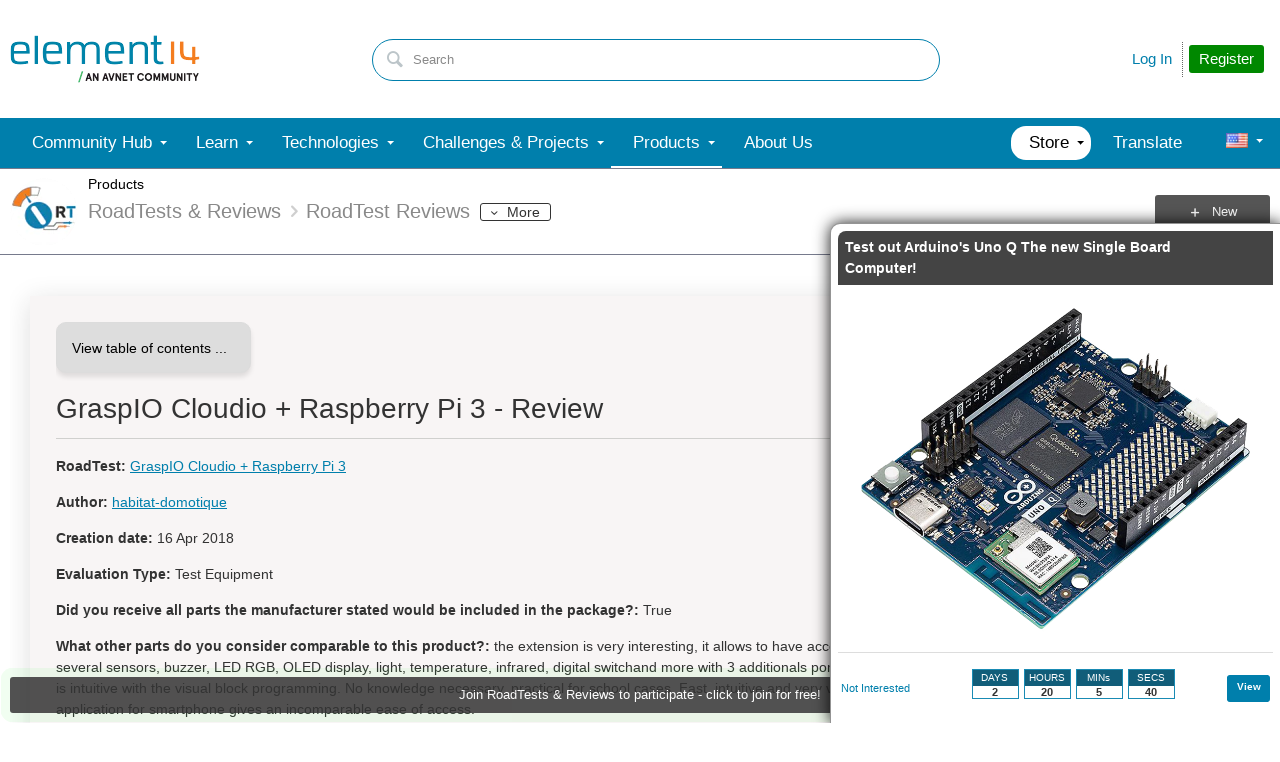

--- FILE ---
content_type: text/html; charset=utf-8
request_url: https://community.element14.com/products/roadtest/rv/roadtest_reviews/305/graspio_cloudio_rasp_2
body_size: 49452
content:
<!DOCTYPE html>
<html lang="en" class="direction-ltr" style="direction:ltr;" prefix="og: https://ogp.me/ns#"><head><link rel="stylesheet" href="https://community-storage.element14.com/uifiles/h/0000000041fd9d8e/00ec0001bb9041c288cc63c14b3070ba/g/fb0ee351acd04087b0b2d0c4a3c1e2d5/0/proadtest-review-view-page_0000/7435/f/3/638848004144370000/https/communityelement14com/443/style.less?_=emPIyVbW4zPRvuAYHIwM0w=="  /><link rel="stylesheet" href="https://community-storage.element14.com/system/h/0000000041fd9d8f/https/communityelement14com/443/css/platform.less?_=6fi0ipVJJmxadJkUp19Ukg==" type="text/css" media="screen" /><script type ="text/javascript" src="https://community-storage.element14.com/system/js/jquery.min.js?_=fF2IapRJV+ntHMPF66Aj6Q=="></script><script type ="text/javascript" src="https://community-storage.element14.com/system/js/telligent.glow.min.js?_=vgBuwCLgj70d/ZkQGprA7g=="></script><script type="text/javascript" src="https://community-storage.element14.com/system/js/telligent.evolution.min.js?_=PBqn1/UXLJCYPpKJb0wMGw=="></script><script type="text/javascript">
// <![CDATA[
try { jQuery.telligent.evolution.site.configure({baseUrl:'https://community.element14.com/',cookieSameSiteSetting:'Lax',loginReturnUrl:'/products/roadtest/rv/roadtest_reviews/305/graspio_cloudio_rasp_2',isLogout:false,enableGlobalForm:false,scheduledFileStatusUrl:'https://community.element14.com/callback.ashx?__type=Telligent.Evolution.Platform.Scripting.Plugins.ScheduledFileSupportPlugin%2C%20Telligent.Evolution.Platform',badgeablePanelCountUrl:'https://community.element14.com/callback.ashx?__type=Telligent.Evolution.CoreServices.Administration.Plugins.BadgeablePanelsServicePlugin%2C%20Telligent.Evolution.Platform',contentPeekUrl:'https://community.element14.com/callback.ashx?__type=Telligent.Evolution.CoreServices.Peek.Implementations.ContentPeekSupportPlugin%2C%20Telligent.Evolution.Platform',contextQueryString:'_pcurl=~%2Fproducts%2Froadtest%2Frv%2Froadtest_reviews%2F305%2Fgraspio_cloudio_rasp_2',editorConfigVersionKey:'AAAAAEK%2FN2w%3D-AAAAAEIxl4Y%3D-638899964630000000-AAAAAEMQySo%3D',maxMediaWidth:0,mediaMaxHeight:0,defaultMediaWidth:640,defaultMediaHeight:360,directUploadContext:'861c8eda-ac09-4da1-8ce8-37f9524014c2',directUploadUrl:'https://community.element14.com/api.ashx/v2/cfs/temporary.json?UploadContextId=861c8eda-ac09-4da1-8ce8-37f9524014c2',alphaBlendUrl:'https://community-storage.element14.com/system/images/alpha_blend.png?_=rDgYcKKXtDTTlznKb0rS9A==',blankUrl:'https://community-storage.element14.com/system/images/blank.gif?_=rCOGdNBuBpdWSOkTkZqE7Q==',collapsedUrl:'https://community-storage.element14.com/system/images/collapsed.gif?_=uOP8C4yCYFszIGDqGLe9lw==',hueBlendUrl:'https://community-storage.element14.com/system/images/hue_blend.png?_=qz111YeOD6Ts3Ly4idL0XA==',blendUrl:'https://community-storage.element14.com/system/images/blend.png?_=SDEXwgpwhMzZDFeZFMFGfQ==',ddlButtonUrl:'https://community-storage.element14.com/system/images/ddl_button.gif?_=fY7YExHebbeVPkQgZ6F7fQ==',expandedUrl:'https://community-storage.element14.com/system/images/expanded.gif?_=LTAZ9Sl5GA/taddLhtaXAA==',transparentUrl:'https://community-storage.element14.com/system/images/transparent.png?_=FIiR/cLPV3HuxGD89zBPAQ==',datePattern:{
	pattern: '<1-31> <Jan,Feb,Mar,Apr,May,Jun,Jul,Aug,Sep,Oct,Nov,Dec> <0001-9999>',
    yearIndex: 2,
    monthIndex: 1,
    dayIndex: 0,
    hourIndex: -1,
    minuteIndex: -1,
    amPmIndex: -1,
    parseDateOnLoad: true
},timePattern:{
	pattern: '<1-12>:<00-59> <AM,PM>',
    yearIndex: -1,
    monthIndex: -1,
    dayIndex: -1,
    hourIndex: 0,
    minuteIndex: 1,
    amPmIndex: 2,
    parseDateOnLoad: true
},dateTimePattern:{
	pattern: '<1-31> <Jan,Feb,Mar,Apr,May,Jun,Jul,Aug,Sep,Oct,Nov,Dec> <0001-9999> <1-12>:<00-59> <AM,PM>',
    yearIndex: 2,
    monthIndex: 1,
    dayIndex: 0,
    hourIndex: 3,
    minuteIndex: 4,
    amPmIndex: 5,
    parseDateOnLoad: true
},monthNames:['Jan','Feb','Mar','Apr','May','Jun','Jul','Aug','Sep','Oct','Nov','Dec'],dayNames:['Sun','Mon','Tue','Wed','Thu','Fri','Sat'],authorizationCookieName:'.te.csrf',accessingUserId:2101,accessingUserIsSystemAccount:true,accessingUserTemporary:false,accessingUserIsAuthenticated:false,restUiContext:"p\u0026roadtest-review-view-page\u0026c6108064af6511ddb074de1a56d89593\u0026fb0ee351acd04087b0b2d0c4a3c1e2d5\u00260",versionKey:'639002607810599440',directionality:'ltr',editorLanguage:'en-US',autoLinkPattern:/((?:http|ftp|https):\/\/)([\w\-]{1,63}(?:\.[\w\-]{1,63}){0,127}(?:\([\w\-\.,@?!^=%&:/~\+#]{0,2046}\)|[\w\-\.,@?!^=%&:/~\+#]{0,2047}[\w\-@?^=%&:/~\+#]){0,2048})/i,defaultErrorMessage:'An error occurred.  Please try again or contact your administrator.',quoteText:'Quote',dateMinuteInFutureFormat:'in a few seconds',dateMinutesInFutureFormat:'in {0} minutes',dateHourInFutureFormat:'in over an hour',dateHoursInFutureFormat:'in {0} hours',dateDayInFutureFormat:'in {0} day',dateDaysInFutureFormat:'in {0} days',dateMonthInFutureFormat:'in {0} month',dateMonthsInFutureFormat:'in {0} months',dateYearInFutureFormat:'in over {0} year',dateYearsInFutureFormat:'in over {0} years',dateNowAgoFormat:'now',dateMinuteAgoFormat:'a few seconds ago',dateMinutesAgoFormat:'{0} minutes ago',dateHourAgoFormat:'{0} hour ago',dateHoursAgoFormat:'{0} hours ago',dateDayAgoFormat:'{0} day ago',dateDaysAgoFormat:'{0} days ago',dateMonthAgoFormat:'{0} month ago',dateMonthsAgoFormat:'{0} months ago',dateYearAgoFormat:'over {0} year ago',dateYearsAgoFormat:'over {0} years ago',previewZoomIn:'Zoom in',previewZoomOut:'Zoom out',previewClose:'Close',collapseExpandedItem:'Collapse',beforeUnloadMessageTip:'Progress will cancel if you leave.',pendingTip:'Progress will begin soon…',beforeUnloadMessageLabel:'Please wait…',clearText:'Clear',okText:'OK'});
jQuery.extend($.fn.evolutionUserFileTextBox.defaults,{removeText:'Remove',selectText:'Select/Upload...',noFileText:'No File Selected'});
jQuery.telligent.evolution.validation.registerExtensions({password:'Password contains invalid chars ...',passwordRegex:'^(?=.*[a-z])(?=.*[A-Z])(?=.*[0-9]).{7,128}$',email:'Your email address is invalid.',emailRegex:'^[!$\u0026*\\-=^`|~#%\u0027\\.\"+/?_{}\\\\a-zA-Z0-9 ]+@[\\-\\.a-zA-Z0-9]+(?:\\.[a-zA-Z0-9]+)+$',username:'Your sign in name does not meet the requirements for this site.',usernameRegex:'^[a-zA-Z0-9_\\-\\.]*$',emails:'One or more emails is invalid',url:'URL not in correct format',urlRegex:'^(?:(?:http|https|mailto|ftp|mms):|/|#|~/|data:image/(?:png|gif|jpe?g);base64,)',required:'This field is required.',date:'Please enter a valid date.',dateISO:'Please enter a valid date (ISO).',number:'Please enter a valid number.',digits:'Please enter only digits.',equalTo:'Please enter the same value again.',pattern:'Please enter valid value.',emailexists:'This email address is already in use.',groupnameexists:'This name is already in use.',mailinglistnameexists:'This name is already in use.',usernameexists:'This name is already in use.',wikipageexists:'This name is already in use.',maxlength:'Please enter no more than {0} characters.',minlength:'Please enter at least {0} characters.',rangelength:'Please enter a value between {0} and {1} characters long.',range:'Please enter a value between {0} and {1}.',max:'Please enter a value less than or equal to {0}.',min:'Please enter a value greater than or equal to {0}.',step:'Please enter a value that is a multiple of {0}.'});
jQuery.extend(jQuery.fn.evolutionLike.defaults,{likeText:'Like',unlikeText:'Unlike',modalTitleText:'People who like this',modalShowMoreText:'Show More',whoLikesOtherText:'\u003ca href=\"{user_profile_url}\" class=\"internal-link view-user-profile\"\u003e{user_display_name}\u003c/a\u003e likes this',whoLikesOtherTwoText:'\u003ca href=\"{user_profile_url}\" class=\"internal-link view-user-profile\"\u003e{user_display_name}\u003c/a\u003e and \u003cspan class=\"who-likes\"\u003e1 other\u003c/span\u003e like this',whoLikesOtherMultipleText:'\u003ca href=\"{user_profile_url}\" class=\"internal-link view-user-profile\"\u003e{user_display_name}\u003c/a\u003e and \u003cspan class=\"who-likes\"\u003e{count} others\u003c/span\u003e like this',whoLikesAccessingText:'You like this',whoLikesAccessingTwoText:'You and \u003cspan class=\"who-likes\"\u003e1 other\u003c/span\u003e like this',whoLikesAccessingMultipleText:'You and \u003cspan class=\"who-likes\"\u003e{count} others\u003c/span\u003e like this'});
jQuery.extend(jQuery.fn.evolutionInlineTagEditor.defaults,{editButtonText:'Edit tags',selectTagsText:'Select tags',saveTagsText:'Save',cancelText:'Cancel'});
jQuery.extend(jQuery.fn.evolutionStarRating.defaults,{titles:['Terrible','Poor','Fair','Average','Good','Excellent'],ratingMessageFormat:'Average rating: {rating} out of {max_rating} with {count} ratings.'});
jQuery.extend(jQuery.fn.evolutionModerate.defaults,{moderateLinkText:'moderate',reportLinkText:'Report as abusive',reportedLinkText:'Reported as abusive',reportedNotificationMessageText:'{NAME}\u0027s post has been reported. \u003cstrong\u003eThank you for your feedback.\u003c/strong\u003e'});
jQuery.extend(jQuery.fn.evolutionBookmark.defaults,{deleteBookmarkText:'Unbookmark {content_type_name}',addBookmarkText:'Bookmark this {content_type_name}',processingText:'...'});
jQuery.extend($.fn.evolutionCodeEditor.defaults,{editorUrl:'/cfs-file/__key/system/ace/ace.js'});
jQuery.extend(jQuery.telligent.evolution.ui.components.forumvotes.defaults,{modalTitleTextThread:'People who had this question',modalTitleTextReply:'People helped by this answer',noVotesText:'No Votes',modalShowMoreText:'More'});
jQuery.extend(jQuery.telligent.evolution.ui.components.forumqualityvotes.defaults,{modalTitleText:'People who voted on this thread',tipTextThread:'View Voters',noVotesText:'No Votes',upVoteText:'Vote Up',downVoteText:'Vote Down',logintext:'Login to vote on this thread',modalShowMoreText:'More'});
jQuery.extend(jQuery.fn.evolutionFeature.defaults,{editFeatureText:'Edit Feature',addFeatureText:'Feature ',processingText:'...'});
jQuery.extend(jQuery.fn.evolutionPager.defaults,{previousLabel:'Go to previous page',nextLabel:'Go to next page',firstLabel:'Go to first page',lastLabel:'Go to last page',individualPageLabel:'Go to page {0}'});
jQuery.telligent.evolution.systemNotifications.configure({explicitPanelUrl:'#_cptype=panel\u0026_cpcontexttype=Explicit\u0026_cppanelid=994a7020-02f3-4fc2-ba7d-be3f0febf9f9\u0026viewnotification=1',notificationText:'System Notification',reviewText:'Click to review and resolve.',andMoreText:' (plus {0} more)'});
} catch(e) { };
// ]]>
</script><script type="text/javascript">jQuery(function($) {
	$.telligent.evolution.messaging.subscribe('userActionFollowToggle', function(data) {
		var e = $(data.target);
		var userId = e.data('userid'), accessingUserId = e.data('accessinguserid'), v = e.data('follow');
		e.html('...');
		if (v) {
			$.telligent.evolution.post({
				url: $.telligent.evolution.site.getBaseUrl() + 'api.ashx/v2/users/{FollowerId}/following.json',
				data: { FollowerId: accessingUserId, FollowingId: userId },
				dataType: 'json',
				success: function(response) { e.html('Unfollow').data('follow', false); },
				error: function(response) {  e.html('Follow').data('follow', true); }
			});
		} else {
			$.telligent.evolution.del({
				url: $.telligent.evolution.site.getBaseUrl() + 'api.ashx/v2/users/{FollowerId}/following/{FollowingId}.json',
				data: { FollowerId: accessingUserId, FollowingId: userId },
				dataType: 'json',
				success: function(response) { e.html('Follow').data('follow', true); },
				error: function(response) {  e.html('Unfollow').data('follow', false); }
			});
		}
	});
});</script><script type="text/javascript">jQuery(function($) {
	$.telligent.evolution.messaging.subscribe('userActionFriendshipToggle', function(data) {
		var e = $(data.target);
		var userId = e.data('userid'), accessingUserId = e.data('accessinguserid'), v = parseInt(e.data('friendship'));
		var t = e.html();
		e.html('...');
		if (v == 0) {
				$.telligent.evolution.post({
					url: $.telligent.evolution.site.getBaseUrl() + 'api.ashx/v2/users/{RequestorId}/friends.json',
					data: { RequestorId: accessingUserId, RequesteeId: userId, RequestMessage: '\u003cp\u003eI would like to be your contact here on the element14 Community so that we can exchange\u0026nbsp;direct messages.\u003c/p\u003e\n\u003cp\u003eI look forward to communicating with you.\u003c/p\u003e' },
					dataType: 'json',
					success: function(response) { window.location = window.location; },
					error: function(response) {  e.html(t); }
				});
		} else if (v == 3) {
				$.telligent.evolution.post({
					url: $.telligent.evolution.site.getBaseUrl() + 'api.ashx/v2/users/{RequestorId}/friends.json',
					data: { RequestorId: accessingUserId, RequesteeId: userId, RequestMessage: '\u003cp\u003eI would like to be your contact here on the element14 Community so that we can exchange\u0026nbsp;direct messages.\u003c/p\u003e\n\u003cp\u003eI look forward to communicating with you.\u003c/p\u003e '},
					dataType: 'json',
					success: function(response) { window.location = window.location; },
					error: function(response) {  e.html(t); }
				});
		} else if (v == 1 || v == 2 || v == 4) {
			if (v == 4 || (v == 1 && window.confirm('Are you sure you want to cancel this friendship request?')) || (v == 2 && window.confirm('Are you sure you want to unfriend this person?'))) {
				$.telligent.evolution.del({
					url: $.telligent.evolution.site.getBaseUrl() + 'api.ashx/v2/users/{RequestorId}/friends/{RequesteeId}.json',
					data: { RequestorId: accessingUserId, RequesteeId: userId },
					dataType: 'json',
					success: function(response) { window.location = window.location; },
					error: function(response) {  e.html(t); }
				});
			} else { e.html(t); }
		}
	});
});</script><script type="text/javascript">
(function($){
$.extend($.fn.evolutionUpDownVoting.defaults,{voteDownMessage:'Vote against this idea',voteUpMessage:'Vote for this idea',loginMessage:'Sign in to vote on ideas',noPermissionMessage:'You do not have permission to vote for this idea',notGroupMemberMessage:'Join this group to vote on this idea',deleteMessage:'Remove your vote for this idea',readOnlyMessage: 'Voting on this idea has been disabled',switchToDownVoteMessage: 'Vote against this idea instead of for it',switchToUpVoteMessage: 'Vote for this idea instead of against it',voteDownAgainMessage:'Vote against this idea again',voteUpAgainMessage:'Vote for this idea again',removeDownVoteMesage:'Remove a vote against this idea',removeUpVoteMessage:'Remove a vote for this idea',viewVotesMessage:'View votes' });}(jQuery));
</script>
<script type="text/javascript">(function($){ $.telligent.evolution.media.defaults.endpoint = 'https://community.element14.com/callback.ashx?__type=Telligent.Evolution.Api.Plugins.Endpoints.FileViewerEndpoint%2C%20Telligent.Evolution.Platform'; }(jQuery));</script><script type="text/javascript">(function($){ $.telligent.evolution.preview.defaults.endpoint = 'https://community.element14.com/callback.ashx?__type=Telligent.Evolution.Api.Plugins.Endpoints.WebPreviewEndpoint%2C%20Telligent.Evolution.Platform'; }(jQuery));</script><script type="text/javascript">(function($){ $.fn.evolutionComposer.plugins.mentions.defaults.mentionablesEndpoint = 'https://community.element14.com/callback.ashx?__type=Telligent.Evolution.Api.Plugins.Endpoints.MentionablesEndpoint%2C%20Telligent.Evolution.Platform'; }(jQuery));</script><script type="text/javascript">(function($){ $.telligent.evolution.language.defaults.dateEndpoint = 'https://community.element14.com/callback.ashx?__type=Telligent.Evolution.Api.Plugins.Endpoints.DateFormattingEndpoint%2C%20Telligent.Evolution.Platform'; }(jQuery));</script><script type="text/javascript">(function($){ $.fn.evolutionUserFileTextBox.defaults.endpoint = 'https://community.element14.com/callback.ashx?__type=Telligent.Evolution.Api.Plugins.Endpoints.UserFileTextBoxEndpoint%2C%20Telligent.Evolution.Platform'; }(jQuery));</script><script type="text/javascript">
if (window === window.top) {
	jQuery(function(j){
		var redirected = false;
		var ensureLoggedIn = function(){
			if (!redirected) {
				var hashData = jQuery.telligent.evolution.url.hashData();
				if (hashData._cptype){
					redirected = true;
					window.location = jQuery.telligent.evolution.url.modify({
						url:'/login?ReturnUrl=%2Fproducts%2Froadtest%2Frv%2Froadtest_reviews%2F305%2Fgraspio_cloudio_rasp_2',
						query: {
							ReturnUrl:window.location+''
						},
						hash: ''
					});
				}
			}
		};
		jQuery(window).on('hashchange', function(){
			ensureLoggedIn();
		});
		ensureLoggedIn()
	});
}
</script><title>GraspIO Cloudio + Raspberry Pi 3 - Review - element14 Community</title>
<link rel="canonical" href="https://community.element14.com/products/roadtest/rv/roadtest_reviews/305/graspio_cloudio_rasp_2" /><meta property="og:site_name" content="element14 Community" />
<meta name="GENERATOR" content="Telligent Community 12" />
<meta property="og:image:width" content="85" />
<meta property="og:image" content="https://community.element14.com/cfs-file/__key/communityserver-components-groupavatars/00-00-00-01-74/Profile_5F00_RoadTest1.png.png" />
<meta name="twitter:domain" content="community.element14.com" />
<meta name="twitter:url" content="https://community.element14.com/products/roadtest/rv/roadtest_reviews/305/graspio_cloudio_rasp_2" />
<meta name="expected-hostname" content="community.element14.com" />
<meta name="twitter:image:alt" content="GraspIO Cloudio + Raspberry Pi 3 - Review" />
<meta property="og:image:height" content="85" />
<meta name="twitter:description" content="UNBOXINGThe card arrives in a beautiful black box with instructions. The set is very clean. We understand immediately that the card is compatible with raspberry and IFTTT.THE BOARDDescription from official website :OLED Screen0.96&quot;Display real-time sensor values, custom text with stylized font, and " />
<meta name="twitter:creator" content="@e14Community" />
<meta name="twitter:image" content="https://community.element14.com/cfs-file/__key/communityserver-components-groupavatars/00-00-00-01-74/Profile_5F00_RoadTest1.png.png" />
<meta property="og:type" content="website" />
<meta name="twitter:title" content="GraspIO Cloudio + Raspberry Pi 3 - Review" />
<meta name="twitter:image:src" content="https://community.element14.com/cfs-file/__key/communityserver-components-groupavatars/00-00-00-01-74/Profile_5F00_RoadTest1.png.png" />
<meta property="og:description" content="UNBOXINGThe card arrives in a beautiful black box with instructions. The set is very clean. We understand immediately that the card is compatible with raspberry and IFTTT.THE BOARDDescription from official website :OLED Screen0.96&quot;Display real-time sensor values, custom text with stylized font, and " />
<meta name="title" content="GraspIO Cloudio + Raspberry Pi 3 - Review" />
<meta property="og:url" content="https://community.element14.com/products/roadtest/rv/roadtest_reviews/305/graspio_cloudio_rasp_2" />
<meta property="fb:app_id" content="354647788222159" />
<meta property="og:title" content="GraspIO Cloudio + Raspberry Pi 3 - Review" />
<meta name="keywords" content="Electronics engineering community,Online electronics forums,Maker projects ideas,Electronics hobbyist resources,Circuit design discussions,Embedded systems tutorials,Microcontroller programming guides,Prototyping electronics projects,PCB design help,IoT project ideas,Open-source electronics tools,DIY electronics projects,Electrical engineering discussions,Electronics troubleshooting guide,Electronics community blog" />
<meta property="og:image:alt" content="GraspIO Cloudio + Raspberry Pi 3 - Review" />
<meta name="description" content="UNBOXINGThe card arrives in a beautiful black box with instructions. The set is very clean. We understand immediately that the card is compatible with raspberry and IFTTT.THE BOARDDescription from official website :OLED Screen0.96&quot;Display real-time sensor values, custom text with stylized font, and " />
<meta name="twitter:card" content="summary_large_image" />
<meta property="og:locale" content="en_US" />
<meta name="twitter:site" content="@e14Community" /><link type="text/css" rel="stylesheet" href="https://community-storage.element14.com/uifiles/h/0000000041fd9d8e/00ec0001bb9041c288cc63c14b3070ba/s/00000000000000000000000000000000/0/theme_000/theme/f/1/638550041500000000/https/communityelement14com/443/screen.less?_=ZtFoMh6/bUEXEtm32eSQnA==" /><link type="text/css" rel="stylesheet" href="https://community-storage.element14.com/uifiles/h/0000000041fd9d8e/00ec0001bb9041c288cc63c14b3070ba/s/00000000000000000000000000000000/0/theme_000/theme/f/1/638550041500000000/https/communityelement14com/443/print.css?_=pNanWynCTjTQ+FmAFaH3xA==" media="print" /><link type="text/css" rel="stylesheet" href="https://community-storage.element14.com/uifiles/h/0000000041fd9d8e/00ec0001bb9041c288cc63c14b3070ba/s/00000000000000000000000000000000/0/theme_000/theme/f/1/638550041500000000/https/communityelement14com/443/handheld.less?_=lshJGvSW0IbVt1aGgcZ8tw==" media="only screen and (max-width: 670px)" /><link type="text/css" rel="stylesheet" href="https://community-storage.element14.com/uifiles/h/0000000041fd9d8e/00ec0001bb9041c288cc63c14b3070ba/s/00000000000000000000000000000000/0/theme_000/theme/f/1/638550041500000000/https/communityelement14com/443/tablet.less?_=GZqxmYqsyFO6A22jNf6RfQ==" media="only screen and (min-device-width: 671px) and (max-device-width: 1024px) and (orientation: landscape), only screen and (min-device-width: 671px) and (max-device-width: 1024px) and (orientation: portrait)" /><meta name="viewport" content="width=device-width, user-scalable=yes, initial-scale=1, maximum-scale=5" />

	<link rel="icon" type="image/png" href="https://community-storage.element14.com/themefiles/fd/s/00ec0001bb9041c288cc63c14b3070ba/files/favicon.png?sv=2016-05-31&amp;sr=b&amp;si=telligent&amp;sig=mAZQ0V%2BU6dCNWidah3IMMzAQglajeD0%2BCDGJh%2BBO%2B2I%3D&amp;_=68RepuC5XieEhVwobuKY5A==">
	<link rel="apple-touch-icon" href="https://community-storage.element14.com/themefiles/fd/s/00ec0001bb9041c288cc63c14b3070ba/files/favicon.png?sv=2016-05-31&amp;sr=b&amp;si=telligent&amp;sig=mAZQ0V%2BU6dCNWidah3IMMzAQglajeD0%2BCDGJh%2BBO%2B2I%3D&amp;_=68RepuC5XieEhVwobuKY5A==">
<link type="text/css" rel="stylesheet" href="https://community-storage.element14.com/uifiles/h/0000000041fd9d8e/00ec0001bb9041c288cc63c14b3070ba/s/00000000000000000000000000000000/0/theme_000/theme/f/1/638550041500000000/https/communityelement14com/443/selayouts.less?_=0ZjSQFXCDCO0BiadCKiEMQ==" /><link type="text/css" rel="stylesheet" href="https://community-storage.element14.com/uifiles/h/0000000041fd9d8e/00ec0001bb9041c288cc63c14b3070ba/s/00000000000000000000000000000000/0/theme_000/theme/f/1/638550041500000000/https/communityelement14com/443/semain.less?_=kH9R9kAw1NU7Roop0rs3uw==" /><link type="text/css" rel="stylesheet" href="https://community-storage.element14.com/uifiles/h/0000000041fd9d8e/00ec0001bb9041c288cc63c14b3070ba/s/00000000000000000000000000000000/0/theme_000/theme/f/1/638550041500000000/https/communityelement14com/443/secolors.less?_=QiAAY5Ec42b90cqJu3s+CQ==" /><link type="text/css" rel="stylesheet" href="https://community-storage.element14.com/uifiles/h/0000000041fd9d8e/00ec0001bb9041c288cc63c14b3070ba/s/00000000000000000000000000000000/0/theme_000/theme/f/1/638550041500000000/https/communityelement14com/443/seglobal.less?_=60qXYNBzw1N96+UvE2pV5w==" /><link type="text/css" rel="stylesheet" href="https://community-storage.element14.com/uifiles/h/0000000041fd9d8e/00ec0001bb9041c288cc63c14b3070ba/s/00000000000000000000000000000000/0/theme_000/theme/f/1/638550041500000000/https/communityelement14com/443/seclient.less?_=2Q/keQXX8DQSNFEB6pcvcg==" />
<script type="text/javascript" src="https://community-storage.element14.com/themefiles/fd/s/00ec0001bb9041c288cc63c14b3070ba/jsfiles/theme.js?sv=2016-05-31&amp;sr=b&amp;si=telligent&amp;sig=rxnTrDEbqQiVg5nfZn%2FoNjCs5XynWQaO9iIdhpmQMTE%3D&amp;_=0RGCT9TOfhJW5IoBL8yoxQ=="></script>
<script type="text/javascript">
jQuery(function(j){
	j.telligent.evolution.theme.social.register({
		dockedSidebars:  true ,
		adaptiveHeaders:  false ,
		adaptiveHeadersMinWidth: 670
	})
});
</script><script type="text/javascript">
    // apply special custom styles for global navigation
    function observeGlobalNavigation () {
        let MutationObserver = window.MutationObserver || window.WebKitMutationObserver || window.MozMutationObserver
        
        // select the node that will be observed for mutations
        let targetNode = document.querySelector('html body#se-theme .header-fragments .content-fragment.navigation-custom .navigation-list[data-direction="horizontal"]')
        
        if (!targetNode) {
            return
        }

        // options
        let config = {
            attributes: true,
            childList: true,
            characterData: false,
            subtree: true
        }
        
        // callback function to execute when mutations are observed
        let callback = function (mutationsList) {
            let openItem = document.querySelector('html body#se-theme .header-fragments .content-fragment.navigation-custom .navigation-list[data-direction="horizontal"] a.subnav-open, html body#se-theme .header-fragments .content-fragment.navigation-custom .navigation-list[data-direction="horizontal"] a.links-expanded')
                
            if (openItem) {
                document.body.classList.add('se-global-nav-open')
            } else {
                document.body.classList.remove('se-global-nav-open')
            }
        }
        
        // create an observer instance linked to the callback function
        let observer = new MutationObserver(callback)
        
        // start observing the target node for configured mutations
        observer.observe(targetNode, config)
    }
    
    
    // entry point
    document.addEventListener('DOMContentLoaded', function () {
        if (document.body.id !== 'se-theme') {
            document.body.id = 'se-theme'
        }

        observeGlobalNavigation()
    }, false)
    

    // jQuery entry point
    jQuery(function () {
        // set vertical position of the user avatar title tip
        let userAvatar = jQuery('.banner.site .user-links a.user')
        if (userAvatar) {
            userAvatar.evolutionTip({
                attribute: jQuery.fn.evolutionTip.defaults.attribute,
                vertical: 'below'
            })
        }
        
        // set vertical & horizontal position for logo tooltip
        let logotype = jQuery('.banner.site .avatar > a')
        if (logotype) {
            logotype.evolutionTip({
                attribute: jQuery.fn.evolutionTip.defaults.attribute,
                vertical: 'below'
            })
        }
    })
</script>

<script type="text/javascript">
    // entry point (vanilla)
    document.addEventListener('DOMContentLoaded', function () {

    }, false)
    
    
    
    // entry point (jQuery)
    jQuery(function () {
      
    })
</script>
<link rel="preconnect" href="https://cdn-ukwest.onetrust.com">
<link rel="dns-prefetch" href="https://cdn-ukwest.onetrust.com">
<!-- OneTrust Cookies Consent Notice start for community.element14.com -->
<script type="text/javascript" src="https://cdn-ukwest.onetrust.com/consent/6391955a-e140-4cc1-b734-c244a329cfd9/OtAutoBlock.js" ></script>
<script src="https://cdn-ukwest.onetrust.com/scripttemplates/otSDKStub.js"  type="text/javascript" charset="UTF-8" data-domain-script="6391955a-e140-4cc1-b734-c244a329cfd9" ></script>
<script type="text/javascript">
function OptanonWrapper() { }
</script>
<!-- OneTrust Cookies Consent Notice end for community.element14.com -->

<meta http-equiv="X-Clacks-Overhead" content="GNU Terry Pratchett" />

<link rel="apple-touch-icon" sizes="57x57" href="/apple-touch-icon-57x57.png" />
<link rel="apple-touch-icon" sizes="60x60" href="/apple-touch-icon-60x60.png" />
<link rel="apple-touch-icon" sizes="72x72" href="/apple-touch-icon-72x72.png" />
<link rel="apple-touch-icon" sizes="76x76" href="/apple-touch-icon-76x76.png" />
<link rel="apple-touch-icon" sizes="114x114" href="/apple-touch-icon-114x114.png" />
<link rel="apple-touch-icon" sizes="120x120" href="/apple-touch-icon-120x120.png" />
<link rel="apple-touch-icon" sizes="144x144" href="/apple-touch-icon-144x144.png" />
<link rel="apple-touch-icon" sizes="152x152" href="/apple-touch-icon-152x152.png" />
<link rel="apple-touch-icon" sizes="180x180" href="/apple-touch-icon-180x180.png" />
<link rel="icon" type="image/png" href="/favicon-32x32.png" sizes="32x32" />
<link rel="icon" type="image/png" href="/favicon-194x194.png" sizes="194x194" />
<link rel="icon" type="image/png" href="/favicon-96x96.png" sizes="96x96" />
<link rel="icon" type="image/png" href="/android-chrome-192x192.png" sizes="192x192" />
<link rel="manifest" href="/manifest.json" />
<link rel="mask-icon" href="/safari-pinned-tab.svg" color="#5bbad5" />
<meta name="msapplication-TileColor" content="#2b5797" />
<meta name="msapplication-TileImage" content="/mstile-144x144.png" />
<meta name="theme-color" content="#ffffff" /><link rel="stylesheet" href="https://community-storage.element14.com/uifiles/h/0000000041fd9d8e/00ec0001bb9041c288cc63c14b3070ba/g/fb0ee351acd04087b0b2d0c4a3c1e2d5/0/header_0010/115/f/3/639009667587130000/https/communityelement14com/443/style.less?_=GKcw0PMYw2KVocnEninfIA=="  />
<link rel="stylesheet" href="https://community-storage.element14.com/uifiles/h/0000000041fd9d8e/00ec0001bb9041c288cc63c14b3070ba/g/fb0ee351acd04087b0b2d0c4a3c1e2d5/0/header_0010/116/f/3/639009667587130000/https/communityelement14com/443/render-styles.less?_=QZqWRzCoewOjI38CwBfzuA=="  />
<link rel="stylesheet" href="https://community-storage.element14.com/uifiles/h/0000000041fd9d8e/00ec0001bb9041c288cc63c14b3070ba/g/fb0ee351acd04087b0b2d0c4a3c1e2d5/0/header_0010/117/f/3/639009667587130000/https/communityelement14com/443/style.less?_=v4zVcFJcKcwiXplxcmNboQ=="  />
<link rel="stylesheet" href="https://community-storage.element14.com/uifiles/h/0000000041fd9d8e/00ec0001bb9041c288cc63c14b3070ba/g/fb0ee351acd04087b0b2d0c4a3c1e2d5/0/proadtest-review-view-page_0000/7434/f/3/638848004144370000/https/communityelement14com/443/style.less?_=vI0MpYOwLTR3jPziS2DQFA=="  />
<link rel="stylesheet" href="https://community-storage.element14.com/uifiles/h/0000000041fd9d8e/00ec0001bb9041c288cc63c14b3070ba/g/fb0ee351acd04087b0b2d0c4a3c1e2d5/0/proadtest-review-view-page_0000/7434/f/3/638848004144370000/https/communityelement14com/443/review-rating.less?_=zDHAvxm+XsaRJDPFPqtNyQ=="  />
<link rel="stylesheet" href="https://community-storage.element14.com/uifiles/h/0000000041fd9d8e/00ec0001bb9041c288cc63c14b3070ba/g/fb0ee351acd04087b0b2d0c4a3c1e2d5/0/proadtest-review-view-page_0000/19571/f/3/639020087203270000/https/communityelement14com/443/style.less?_=zScNY4iG/KEuoCqqugx2fQ=="  />
<link rel="stylesheet" href="https://community-storage.element14.com/uifiles/h/0000000041fd9d8e/00ec0001bb9041c288cc63c14b3070ba/g/fb0ee351acd04087b0b2d0c4a3c1e2d5/0/proadtest-review-view-page_0000/7438/f/3/638848004144370000/https/communityelement14com/443/style.less?_=PV7TIgirjoI8+0vs5NCXMQ=="  />
<link rel="stylesheet" href="https://community-storage.element14.com/uifiles/h/0000000041fd9d8e/00ec0001bb9041c288cc63c14b3070ba/g/fb0ee351acd04087b0b2d0c4a3c1e2d5/0/proadtest-review-view-page_0000/7440/f/3/638925841950000000/https/communityelement14com/443/style.less?_=lP8yMwdTo+WAG6b91bsU+Q=="  />
<link rel="stylesheet" href="https://community-storage.element14.com/uifiles/h/0000000041fd9d8e/00ec0001bb9041c288cc63c14b3070ba/g/fb0ee351acd04087b0b2d0c4a3c1e2d5/0/proadtest-review-view-page_0000/7440/f/3/638925841950000000/https/communityelement14com/443/style-sidebar.less?_=Ai0DwbqNHYdni77hemqHpw=="  />
<link rel="stylesheet" href="https://community-storage.element14.com/uifiles/h/0000000041fd9d8e/00ec0001bb9041c288cc63c14b3070ba/g/fb0ee351acd04087b0b2d0c4a3c1e2d5/0/proadtest-review-view-page_0000/7441/f/3/638848004144370000/https/communityelement14com/443/style.less?_=0h2r4mCba83sj/m8C+vLSQ=="  />
<link rel="stylesheet" href="https://community-storage.element14.com/uifiles/h/0000000041fd9d8e/00ec0001bb9041c288cc63c14b3070ba/g/fb0ee351acd04087b0b2d0c4a3c1e2d5/0/footer_0010/97/f/3/638972573240000000/https/communityelement14com/443/style.less?_=3qOp9sMAKWeMpZlGyynG4A=="  />
<link rel="stylesheet" href="https://community-storage.element14.com/uifiles/h/0000000041fd9d8e/00ec0001bb9041c288cc63c14b3070ba/g/fb0ee351acd04087b0b2d0c4a3c1e2d5/0/footer_0010/24/f/3/638501638089600000/https/communityelement14com/443/style.less?_=D7K2U1Ro1a4Co51QsD2YfQ=="  />
<link rel="stylesheet" href="https://community-storage.element14.com/uifiles/h/0000000041fd9d8e/00ec0001bb9041c288cc63c14b3070ba/g/fb0ee351acd04087b0b2d0c4a3c1e2d5/0/footer_0010/29/f/3/638501638089600000/https/communityelement14com/443/style.less?_=alSpl6HgjXXBBIP8efzbxw=="  />
<script>(window.BOOMR_mq=window.BOOMR_mq||[]).push(["addVar",{"rua.upush":"false","rua.cpush":"true","rua.upre":"false","rua.cpre":"true","rua.uprl":"false","rua.cprl":"false","rua.cprf":"false","rua.trans":"SJ-2a2a4928-1a95-43b4-9416-0abeec1969f5","rua.cook":"false","rua.ims":"false","rua.ufprl":"false","rua.cfprl":"false","rua.isuxp":"false","rua.texp":"norulematch","rua.ceh":"false","rua.ueh":"false","rua.ieh.st":"0"}]);</script>
                              <script>!function(e){var n="https://s.go-mpulse.net/boomerang/";if("False"=="True")e.BOOMR_config=e.BOOMR_config||{},e.BOOMR_config.PageParams=e.BOOMR_config.PageParams||{},e.BOOMR_config.PageParams.pci=!0,n="https://s2.go-mpulse.net/boomerang/";if(window.BOOMR_API_key="RVBPD-8GALF-8D5TU-S38JB-QEDZ3",function(){function e(){if(!o){var e=document.createElement("script");e.id="boomr-scr-as",e.src=window.BOOMR.url,e.async=!0,i.parentNode.appendChild(e),o=!0}}function t(e){o=!0;var n,t,a,r,d=document,O=window;if(window.BOOMR.snippetMethod=e?"if":"i",t=function(e,n){var t=d.createElement("script");t.id=n||"boomr-if-as",t.src=window.BOOMR.url,BOOMR_lstart=(new Date).getTime(),e=e||d.body,e.appendChild(t)},!window.addEventListener&&window.attachEvent&&navigator.userAgent.match(/MSIE [67]\./))return window.BOOMR.snippetMethod="s",void t(i.parentNode,"boomr-async");a=document.createElement("IFRAME"),a.src="about:blank",a.title="",a.role="presentation",a.loading="eager",r=(a.frameElement||a).style,r.width=0,r.height=0,r.border=0,r.display="none",i.parentNode.appendChild(a);try{O=a.contentWindow,d=O.document.open()}catch(_){n=document.domain,a.src="javascript:var d=document.open();d.domain='"+n+"';void(0);",O=a.contentWindow,d=O.document.open()}if(n)d._boomrl=function(){this.domain=n,t()},d.write("<bo"+"dy onload='document._boomrl();'>");else if(O._boomrl=function(){t()},O.addEventListener)O.addEventListener("load",O._boomrl,!1);else if(O.attachEvent)O.attachEvent("onload",O._boomrl);d.close()}function a(e){window.BOOMR_onload=e&&e.timeStamp||(new Date).getTime()}if(!window.BOOMR||!window.BOOMR.version&&!window.BOOMR.snippetExecuted){window.BOOMR=window.BOOMR||{},window.BOOMR.snippetStart=(new Date).getTime(),window.BOOMR.snippetExecuted=!0,window.BOOMR.snippetVersion=12,window.BOOMR.url=n+"RVBPD-8GALF-8D5TU-S38JB-QEDZ3";var i=document.currentScript||document.getElementsByTagName("script")[0],o=!1,r=document.createElement("link");if(r.relList&&"function"==typeof r.relList.supports&&r.relList.supports("preload")&&"as"in r)window.BOOMR.snippetMethod="p",r.href=window.BOOMR.url,r.rel="preload",r.as="script",r.addEventListener("load",e),r.addEventListener("error",function(){t(!0)}),setTimeout(function(){if(!o)t(!0)},3e3),BOOMR_lstart=(new Date).getTime(),i.parentNode.appendChild(r);else t(!1);if(window.addEventListener)window.addEventListener("load",a,!1);else if(window.attachEvent)window.attachEvent("onload",a)}}(),"".length>0)if(e&&"performance"in e&&e.performance&&"function"==typeof e.performance.setResourceTimingBufferSize)e.performance.setResourceTimingBufferSize();!function(){if(BOOMR=e.BOOMR||{},BOOMR.plugins=BOOMR.plugins||{},!BOOMR.plugins.AK){var n="true"=="true"?1:0,t="",a="aoaq5uaxajohq2lssv6a-f-452e9e6af-clientnsv4-s.akamaihd.net",i="false"=="true"?2:1,o={"ak.v":"39","ak.cp":"1171429","ak.ai":parseInt("700763",10),"ak.ol":"0","ak.cr":9,"ak.ipv":4,"ak.proto":"h2","ak.rid":"30f16dd4","ak.r":51105,"ak.a2":n,"ak.m":"x","ak.n":"essl","ak.bpcip":"3.129.14.0","ak.cport":53010,"ak.gh":"23.209.83.100","ak.quicv":"","ak.tlsv":"tls1.3","ak.0rtt":"","ak.0rtt.ed":"","ak.csrc":"-","ak.acc":"","ak.t":"1769117052","ak.ak":"hOBiQwZUYzCg5VSAfCLimQ==UcsQIXEFKEzzOwp+qbb8ftG3jKoBXci4TE6Cmd7Y1PfoVLSR9LGBwPD6lZ3+Uq1uiVJ9gPdkTw5TsN/cOtwdBAmX8VFEjZLlZt2mV98cpjUSkFLpW5Obn7CGsgHtpP9VYCc5gq6QFdPWen+xwliBcvDttCTuUoel9tEfpaEk9ikeDWs+3/oeqoMTazsTIe/PjuAJhEIBITBuLOLNSeLvPR3mByXUYM5APzuqRX2FpEJgjAm4J2l0mfdWBmjh1Q9YNK0SXeGIy3Bg3EpzNtK2ZT5kPoCeGghHojwFbGiVyA9BmBsaa/v+EVMveiVBN6MpVAmmOvvQABbKf8L+pTewmUPyKNJLOVD47BlyxBVgbP1fRT+bab0MozoPFlr3UiBAimscEZXfIDRpqnBMFdL/ajwDyQtFLZW3p3u69OrkrtQ=","ak.pv":"48","ak.dpoabenc":"","ak.tf":i};if(""!==t)o["ak.ruds"]=t;var r={i:!1,av:function(n){var t="http.initiator";if(n&&(!n[t]||"spa_hard"===n[t]))o["ak.feo"]=void 0!==e.aFeoApplied?1:0,BOOMR.addVar(o)},rv:function(){var e=["ak.bpcip","ak.cport","ak.cr","ak.csrc","ak.gh","ak.ipv","ak.m","ak.n","ak.ol","ak.proto","ak.quicv","ak.tlsv","ak.0rtt","ak.0rtt.ed","ak.r","ak.acc","ak.t","ak.tf"];BOOMR.removeVar(e)}};BOOMR.plugins.AK={akVars:o,akDNSPreFetchDomain:a,init:function(){if(!r.i){var e=BOOMR.subscribe;e("before_beacon",r.av,null,null),e("onbeacon",r.rv,null,null),r.i=!0}return this},is_complete:function(){return!0}}}}()}(window);</script></head><body spellcheck="true">








<script type="text/javascript">
    document.body.id = 'se-theme';
</script>


<div class="single-column header-fragments evolution-reflow-container" data-related="_h_page" id="_h_singlecolumn" style = "display:none"></div><div class="header-fragments evolution-reflow-container" data-related="_h_singlecolumn" id="_h_page"  data-reflow-width="670"><div class="layout">
<div class="layout-header"></div>
<div class="layout-content header-top-content" id="_h_layout"><div class="layout-region header" id="_h_header">
<div class="layout-region-inner header"><div class="content-fragment scripted-content-fragment no-wrapper responsive-1 " id="header-113" data-reflow="_h_header,_h_singlecolumn,1,0,0">
<div class="content-fragment-content">
<script>
    // Track errors globally
    var e14JSErrorArray = []; // Used so that we can store errors from early on in initialisation
	window.onerror = function(message, filePath, line) {
        var file = filePath.substring(filePath.lastIndexOf('/')+1);
		var errorText = 'jsError-**BROWSER**-L'+line+'-'+file.substring(0,15)+'-'+message;
		
	    switch (document.readyState) {
          case "loading":
            e14JSErrorArray.push(errorText); // Log this later
            break;
          default:
            // The page is fully loaded.
            e14.func.queueScripts.add(function(){
                e14.func.logJSErrors(errorText)
            });
            break;
        }
        
        return false;
	}
	
    console.log('e14-global-widget loaded');

    window.digitalData = {};     
    window.e14 = {
        meta: { 
            user: {
                                userid: 2101,
                username: 'Anonymous',
                profileUrl: '$core_v2_user.Accessing.ProfileUrl',
                anonymous: true,
                points: 0,
                isAdmin: false             },
            page: {},             products: []
        },
        props: {
            buyGoesToCart: true,
            botOptimsation: false,
                        cmtyManagerId: 24933,
            isMobile: false,
            jsErrorSendLimit: 5,
            jsErrorSentCount: 0,
            liveAgentEnabled: false,
            masheryURL: 'https://api.element14.com/catalog/products',
            masheryKey: '6ayk7fwykyakewdebxfewehr',
            resourceVersion: '09be6430-cbc8-4486-aed7-1018228d96bf',
            resourceRoot: '/e14/cfs/e14core/',
            resourceUseCfs: false,
            webinarsStartingSoon: '{"rt0":{"EventTitle":"Test out Arduino&#39;s Uno Q   The new Single Board Computer!","Id":"860f26c2-ac91-403e-9827-0e1637b0d361","Url":"https://community.element14.com/products/roadtest/rt/roadtests/706/test_out_arduinos_uno_q_-_the_new_single-board_computer","StartDate":1766390400000,"EndDate":1769362200000,"EventImage":"https://community.element14.com/resized-image/__size/1280x720/__key/roadtestfiles/860f26c2ac91403e98270e1637b0d361/4808383_2D00_40.png","ImageHeight":379,"isRtOrDc":true}}',
                        siteroot: 'https://community.element14.com'
        },
        trk: {},
        func: {
            queueScripts: (function queueScripts() {
                var queue = [];
                var priorityQueue = [];
                var queueExecuted = false;
                function add(fn, priority) {
                    priority = priority || false;
                    if (typeof fn === 'function') {
                        if (queueExecuted) {
                            try {
                                fn();
                            } catch (error) {
                                console.error(error);
                            }
                        } else {
                            if (priority) {
                                priorityQueue.push(fn);
                            } else {
                                queue.push(fn);
                            }
                        }
                    }
                }

                function execute() {
                    if (queueExecuted)
                        return false;
        
                    var arr = priorityQueue.concat(queue);
                    for (var s = 0, l = arr.length; s < l; s++) {
                        // try {
                            arr[s]();
                        // } catch (e) {
                        //     if (console)
                        //         console.error(e);
                        // }
                    }
                    queueExecuted = true;
        
                    return queueExecuted;
                }
        
                return {
                    add: add,
                    execute: execute
                }
            }())
        }
    }
</script>

            <script type="text/javascript" src="/e14/assets/launch/0a264242e0bd/572606bb99db/launch-91cd98e803cd.min.js?ver=dd9679ce-eb49-4bf2-bac5-e6e258cca29c"></script>
    
<script type="text/javascript" data-ot-ignore="/e14/cfs/e14core/lib/require.js" src="/e14/cfs/e14core/lib/require.js"></script>
<script>

    require.config({
        baseUrl: "/e14/cfs/e14core/scripts/", // Subject to change per environment
        waitSeconds : 30,
        urlArgs: "v=" + e14.props.resourceVersion,
        deps: ['main'],
        attributes: {
            "main": {
              "data-ot-ignore": "/e14/cfs/e14core/lib/main.js?v=09be6430-cbc8-4486-aed7-1018228d96bf",
            }
        },
        onNodeCreated: function(node, config, name, url){
            if(config.attributes && config.attributes[name]){
              Object.keys(config.attributes[name]).forEach(function(attribute) {
                node.setAttribute(attribute, config.attributes[name][attribute]);
              });
            }
        },
        paths: {
            'libraries': '../lib',
            'handlebars': '../lib/handlebars',
            'views': '../views',
            'text': '../lib/modules/text',
            'shims': '../lib/shims',
            'jquery': '../lib/jquery-proxy'
        },
        packages: [
        { 
            name: 'global-utils',
            location: 'global-utils',  // default 'packagename'
            main: 'index'         // default 'main' 
        }]
    });
</script>

<link rel="stylesheet" href="/e14/cfs/e14core/styles/e14-theme.css?v=09be6430-cbc8-4486-aed7-1018228d96bf">
<link rel="stylesheet" href="/e14/cfs/e14core/styles/e14-base.css?v=09be6430-cbc8-4486-aed7-1018228d96bf"></div>
<div class="content-fragment-footer"></div>
</div>
<div class="content-fragment scripted-content-fragment no-wrapper responsive-1 " id="header-114" data-reflow="_h_header,_h_singlecolumn,1,0,1">
<div class="content-fragment-content">

            
    
    





		
																																

                                                                                    
                                                 
                
                            	                	                	    
<script>
    console.log('e14-global-page-info-widget loaded');

        window.e14.meta.user.country = 'US';
    window.e14.meta.user.currencyConversion = 1
    
         window.e14.meta.user.language = 'en';
    window.e14.props.linkedIn = '28906';
    
    window.e14.meta.page = {
        urlName: 'roadtest-review-view',
        loginRestricted: false,
                contentId: '1c60ccb8-1fa4-446e-be40-fcb3b30b99cd',
        contentShortId: '1c60ccb8-1fa4-446e-be40-fcb3b30b99cd',
        contentTypeId: 'ddfa5f6e-cc58-41f8-a21f-17faf3a797b2',
        contentTypeName: 'Review',
            group: {
            id: 174,
            count: 0,
            name: 'RoadTests \u0026amp; Reviews',
            key: 'roadtest',
            containerId: 'fb0ee351-acd0-4087-b0b2-d0c4a3c1e2d5',
            applicationId: 'fb0ee351-acd0-4087-b0b2-d0c4a3c1e2d5',
            parentGroupId: 16,
            isHome: false,
            path: [
  "Products",
  "RoadTests &amp; Reviews"
],
            parentPath: [
  "Products"
],
            topLevelName: 'Products',
            topLevelKey: 'products'
        },
            typeName: 'Review',
        typeNameAlt: 'roadtest-review-view-page',
        typeNameParent: '',
                    contentTitle: 'GraspIO Cloudio + Raspberry Pi 3 - Review',
            isContent: true,
                
            applicationId: '7462803e-f62b-4745-95b1-0f820da14974',
        applicationTypeId: 'd65120da-9ded-4e46-bffd-a488395fb1e0',
        applicationName: 'RoadTest Reviews',
        applicationNames: [
  "Blogs",
  "RoadTest Forum",
  "Files",
  "Wikis",
  "RoadTests",
  "RoadTest Reviews",
  "Members",
  "Mentions",
  "Sub-Groups",
  "Tags"
],
        
            
        applicationNamesAvailable: [
  "Blogs",
  "RoadTest Forum",
  "Files",
  "Wikis",
  "RoadTests",
  "RoadTest Reviews",
  "Members",
  "Mentions",
  "Sub-Groups",
  "Tags"
],
        pageContextItems: [
  {
    "TypeName": "Group",
    "ContainerTypeId": "23b05a61-c3e5-4451-90d9-bfa00453bce4",
    "ContainerId": "fb0ee351-acd0-4087-b0b2-d0c4a3c1e2d5",
    "ApplicationTypeId": "23b05a61-c3e5-4451-90d9-bfa00453bce4",
    "ApplicationId": "fb0ee351-acd0-4087-b0b2-d0c4a3c1e2d5",
    "ContentTypeId": "23b05a61-c3e5-4451-90d9-bfa00453bce4",
    "ContentId": "fb0ee351-acd0-4087-b0b2-d0c4a3c1e2d5",
    "Id": "174",
    "Relationship": null
  },
  {
    "TypeName": "Review",
    "ContainerTypeId": "23b05a61-c3e5-4451-90d9-bfa00453bce4",
    "ContainerId": "fb0ee351-acd0-4087-b0b2-d0c4a3c1e2d5",
    "ApplicationTypeId": "d65120da-9ded-4e46-bffd-a488395fb1e0",
    "ApplicationId": "7462803e-f62b-4745-95b1-0f820da14974",
    "ContentTypeId": "ddfa5f6e-cc58-41f8-a21f-17faf3a797b2",
    "ContentId": "1c60ccb8-1fa4-446e-be40-fcb3b30b99cd",
    "Id": "1c60ccb8-1fa4-446e-be40-fcb3b30b99cd",
    "Relationship": null
  },
  {
    "TypeName": "Reviews",
    "ContainerTypeId": "23b05a61-c3e5-4451-90d9-bfa00453bce4",
    "ContainerId": "fb0ee351-acd0-4087-b0b2-d0c4a3c1e2d5",
    "ApplicationTypeId": "d65120da-9ded-4e46-bffd-a488395fb1e0",
    "ApplicationId": "7462803e-f62b-4745-95b1-0f820da14974",
    "ContentTypeId": "d65120da-9ded-4e46-bffd-a488395fb1e0",
    "ContentId": "7462803e-f62b-4745-95b1-0f820da14974",
    "Id": "7462803e-f62b-4745-95b1-0f820da14974",
    "Relationship": null
  }
]
    }
    
    e14.meta.page.com = 'e14c-' + e14.meta.page.group.key.replace(/-/g, '') + '-' + ((typeof(e14.meta.page.contentShortId)!='undefined') ? (e14.meta.page.contentTypeName + '_' + e14.meta.page.contentShortId.replace(/-/g, '')) : 'none');
</script>


</div>
<div class="content-fragment-footer"></div>
</div>
<div class="content-fragment site-banner no-wrapper responsive-1 	all
" id="header-115" data-reflow="_h_header,_h_singlecolumn,1,0,2">
<div class="content-fragment-content">







	


	
<style>
.header-fragments .layout .header-top-content .layout-region.header {
	background-color: #263238;
}

.banner.site fieldset ul.field-list li.field-item .field-item-input input {
	background-color: #3B4D56;
}


.header-fragments .header-top-content .layout-region.header .banner.site .navigation-list ul a,
.header-fragments .header-top-content .layout-region.header .banner.site .navigation-list ul a.active,
.header-fragments .header-top-content .layout-region.header .banner.site fieldset ul li .field-item-input input,
.header-fragments .header-top-content .layout-region.header .banner.site fieldset ul li .field-item-input input.active,
.header-fragments .header-top-content .layout-region.header .banner.site fieldset ul.field-list li.field-item .field-item-input:after,
.header-fragments .header-top-content .layout-region.header .banner.site fieldset ul.field-list li.field-item .field-item-input input.active,
.header-fragments .header-top-content .layout-region.header .content-fragment.navigation-custom .navigation-list[data-direction='horizontal'] a {
	color: #90A4AE;
}
.header-fragments .header-top-content .layout-region.header .banner.site fieldset ul.field-list li.field-item .field-item-input input::placeholder {
	color: #90A4AE;
}
.header-fragments .header-top-content .layout-region.header .banner.site fieldset ul.field-list li.field-item .field-item-input input:-ms-input-placeholder {
	color: #90A4AE;
}
.header-fragments .header-top-content .layout-region.header .banner.site fieldset ul.field-list li.field-item .field-item-input input::-ms-input-placeholder {
	color: #90A4AE;
}

.header-fragments:hover .header-top-content .layout-region.header .banner.site .navigation-list ul a,
.header-fragments:hover .header-top-content .layout-region.header .banner.site .navigation-list ul a.active,
.header-fragments .header-top-content .layout-region.header .banner.site .navigation-list ul a.active,
.header-fragments:hover .header-top-content .layout-region.header .banner.site fieldset ul li .field-item-input input,
.header-fragments:hover .header-top-content .layout-region.header .banner.site fieldset ul li .field-item-input input.active,
.header-fragments:hover .header-top-content .layout-region.header .banner.site fieldset ul.field-list li.field-item .field-item-input:after,
.header-fragments:hover .header-top-content .layout-region.header .banner.site fieldset ul.field-list li.field-item .field-item-input input.active,
.header-fragments .header-top-content .layout-region.header .content-fragment.navigation-custom .navigation-list[data-direction='horizontal'] a.subnav-open,
.header-fragments .header-top-content .layout-region.header .content-fragment.navigation-custom .navigation-list[data-direction='horizontal'] a.links-expanded,
.header-fragments:hover .header-top-content .layout-region.header .content-fragment.navigation-custom .navigation-list[data-direction='horizontal'] a {
	color: #FFFFFF;
}
.header-fragments:hover .header-top-content .layout-region.header .banner.site fieldset ul.field-list li.field-item .field-item-input input::placeholder {
	color: #FFFFFF;
}
.header-fragments:hover .header-top-content .layout-region.header .banner.site fieldset ul.field-list li.field-item .field-item-input input:-ms-input-placeholder {
	color: #FFFFFF;
}
.header-fragments:hover .header-top-content .layout-region.header .banner.site fieldset ul.field-list li.field-item .field-item-input input::-ms-input-placeholder {
	color: #FFFFFF;
}
.header-fragments .header-top-content .layout-region.header .content-fragment.navigation-custom .navigation-list[data-direction='horizontal'] a.selected:after {
	background-color: #FFFFFF;
}




.single-column .banner.site {
	background-color: #263238;
}
.single-column .banner.site > .navigation-list.handheld ul a,
.single-column .banner.site .container.handheld .user-links ul a {
	color: #90A4AE;
}
.single-column .banner.site > .navigation-list.handheld ul a.active,
.single-column .banner.site .container.handheld .user-links ul a.active {
	color: #FFFFFF;
}
</style>

<div class="banner site  all  " id="header-115_banner">
			<div class="avatar">
										
																<a href="https://community.element14.com/" title="Home"  class="ui-tip" >
				    									    				    					
										
															
				    <img src="https://community.element14.com/e14/cfs/e14core/images/logos/e14_Profile_190px.png" style="max-height: 118px;max-width: 190px;" width="190" height="118" border="0px" alt="element14 Community" />
			    </a>
				
					</div>

					<div class="name hidden">element14 Community</div>
		
						<form><fieldset class="search" id="header-115_searchFields">
			<ul class="field-list">
				<li class="field-item">
					<span class="field-item-description hidden">
						<label>Search</label>
					</span>
					<span class="field-item-input">
						<input autocomplete="off" type="search" placeholder="Search" aria-label="Search" id="header-115_Search" value=""  />
					</span>
				</li>
			</ul>
		</fieldset></form>
		 						<div class="navigation-list user-links" id="header-115_bannerLinks">
					<ul>
																																																													
						
												
										            				<a href="/user/createuser?ReturnUrl=%2Fproducts%2Froadtest%2Frv%2Froadtest_reviews%2F305%2Fgraspio_cloudio_rasp_2"  rel="nofollow"  class="internal-link user register ui-tip" title="Register">
    						    <span class="register_text">Register</span>
    						</a>
            				<a href="/login?ReturnUrl=%2Fproducts%2Froadtest%2Frv%2Froadtest_reviews%2F305%2Fgraspio_cloudio_rasp_2"  rel="nofollow"  class="internal-link user login ui-tip" title="Log In">
    						    <span class="login_text">Log In</span>
    						</a>
																																																					</ul>
				</div>
						<div class="navigation-list handheld">
			<ul>
				<li class="navigation-list-item">
					<a href="#" class="site" id="header-115_handheldSiteLinksLink"  style="visibility: hidden;">Site</a>
				</li>
				<li class="navigation-list-item">
					<a href="#" class="search" id="header-115_handheldSearchFieldsLink">Search</a>
				</li>
				<li class="navigation-list-item">
					                        
						
						                        
                                                                    <a href="/login?ReturnUrl=%2Fproducts%2Froadtest%2Frv%2Froadtest_reviews%2F305%2Fgraspio_cloudio_rasp_2"  rel="nofollow"  class="internal-link user login ui-tip" title="Log In">
                                <span class="login_text">Log In</span>
                            </a>
                            <a href="/user/createuser?ReturnUrl=%2Fproducts%2Froadtest%2Frv%2Froadtest_reviews%2F305%2Fgraspio_cloudio_rasp_2"  rel="nofollow"  class="internal-link user register  ui-tip" title="Register">
                                <span class="register_text">Register</span>
                            </a>
                            <style>
                                .content-fragment.site-banner .content-fragment-content {
                                	margin-top: 0px;
                                } 
                                		
                                .content-fragment.site-banner .banner.site.all>.navigation-list.handheld ul{
                                    width: 225px;
                                }		        
                                
                                .site-banner .banner.site.all>.navigation-list.handheld ul .user:before { 
                                	display:none;
                                }
                            </style>
                                            				</li>
			</ul>
		</div>
		<div class="container handheld">
			<fieldset class="search" style="display:none" id="header-115_handheldSearchFields"></fieldset>
			<div class="user-links" style="display:none" id="header-115_handheldBannerLinks"></div>
		</div>
	</div>

</div>
<div class="content-fragment-footer"></div>
</div>
<div class="content-fragment se-megamenu-container no-wrapper responsive-1 se-megamenu-mobile-container
" id="header-116" data-reflow="_h_header,_h_singlecolumn,1,0,3">
<div class="content-fragment-content">










<script type="text/javascript" src="https://community-storage.element14.com/defaultwidgets/00ec0201bb9041c288cc63c14b3070ba/f96cdcff0fea418a86b56bf516d7446b/ui.js?sv=2016-05-31&amp;sr=b&amp;si=telligent&amp;sig=fvDO1EbcbNg5uyfn9v7kIfUhygJRaAF6msmy7DX%2F4tY%3D&amp;_=y9mWVSn/osWQjYBwnTx3YA=="></script>

<div class="header116_wrapper">
    <div class="se-megamenu se-megamenu-custom se-megamenu-horizontal">
        <nav role="navigation" class="menu" data-level="0">
            <button class="back" aria-label="back" style="display: none;"></button>
            <ul class="list" style="visibility: hidden;">
                <li
    class="list-item"
    tabindex="0"
    data-has-children="true"
    data-selected="false"
>
    <a
                    data-icid="menubar_members_all"
        
        id="header-116_1"
        data-has-url="true"
        aria-label="Community Hub"
        tabindex="0"

                    href="https://community.element14.com/members-area/"
            target="_top"
            >
        <div class="title">Community Hub</div>

            </a>

            <button
            aria-labelledby="header-116_1"
            class="expand"
            tabIndex="0"
            aria-expanded="false"
        ></button>
    
            <div class="submenu" data-level="1" data-has-custom-html="false" style="display: none; visibility: hidden;">
            <div
                class="header"
                data-has-image="false"

                            >

                <div class="label">Community Hub</div>

                <div
                    class="avatar"
                    data-has-image="false"

                                    >
                </div>
            </div>

            
                            <ul class="list">
                    <li
    class="list-item"
    tabindex="0"
    data-has-children="false"
    data-selected="false"
>
    <a
                    data-icid="menubar_members_whatsnew"
        
        id="header-116_11"
        data-has-url="true"
        aria-label="What's New on element14"
        tabindex="0"

                    href="/members-area/thisweekoncommunity/"
            target="_top"
            >
        <div class="title">What's New on element14</div>

            </a>

    
    </li>
<li
    class="list-item"
    tabindex="1"
    data-has-children="false"
    data-selected="false"
>
    <a
                    data-icid="menubar_members_feedbackandsupport"
        
        id="header-116_10"
        data-has-url="true"
        aria-label="Feedback and Support"
        tabindex="0"

                    href="https://community.element14.com/members-area/support/"
            target="_top"
            >
        <div class="title">Feedback and Support</div>

            </a>

    
    </li>
<li
    class="list-item"
    tabindex="2"
    data-has-children="false"
    data-selected="false"
>
    <a
                    data-icid="menubar_members_benefitsofmembership"
        
        id="header-116_2"
        data-has-url="true"
        aria-label="Benefits of Membership"
        tabindex="0"

                    href="https://community.element14.com/members-area/w/documents/19325/become-a-part-of-one-of-the-largest-active-online-engineering-communities"
            target="_top"
            >
        <div class="title">Benefits of Membership</div>

            </a>

    
    </li>
<li
    class="list-item"
    tabindex="3"
    data-has-children="false"
    data-selected="false"
>
    <a
                    data-icid="menubar_members_personalblogs"
        
        id="header-116_9"
        data-has-url="true"
        aria-label="Personal Blogs"
        tabindex="0"

                    href="https://community.element14.com/members-area/personalblogs/"
            target="_top"
            >
        <div class="title">Personal Blogs</div>

            </a>

    
    </li>
<li
    class="list-item"
    tabindex="4"
    data-has-children="false"
    data-selected="false"
>
    <a
                    data-icid="menubar_members_membersarea"
        
        id="header-116_8"
        data-has-url="true"
        aria-label="Members Area"
        tabindex="0"

                    href="https://community.element14.com/members-area/"
            target="_top"
            >
        <div class="title">Members Area</div>

            </a>

    
    </li>
<li
    class="list-item"
    tabindex="5"
    data-has-children="false"
    data-selected="false"
>
    <a
                    data-icid="menubar_members_achievementlevels"
        
        id="header-116_7"
        data-has-url="true"
        aria-label="Achievement Levels"
        tabindex="0"

                    href="https://community.element14.com/members-area/w/documents/10940/your-ranking-element14-community-badges-levels-points"
            target="_top"
            >
        <div class="title">Achievement Levels</div>

            </a>

    
    </li>

                </ul>
                    </div>
    </li>
<li
    class="list-item"
    tabindex="1"
    data-has-children="true"
    data-selected="false"
>
    <a
                    data-icid="menubar_learn_all"
        
        id="header-116_6"
        data-has-url="true"
        aria-label="Learn"
        tabindex="0"

                    href="https://community.element14.com/learn/"
            target="_top"
            >
        <div class="title">Learn</div>

            </a>

            <button
            aria-labelledby="header-116_6"
            class="expand"
            tabIndex="0"
            aria-expanded="false"
        ></button>
    
            <div class="submenu" data-level="1" data-has-custom-html="false" style="display: none; visibility: hidden;">
            <div
                class="header"
                data-has-image="false"

                            >

                <div class="label">Learn</div>

                <div
                    class="avatar"
                    data-has-image="false"

                                    >
                </div>
            </div>

            
                            <ul class="list">
                    <li
    class="list-item"
    tabindex="0"
    data-has-children="false"
    data-selected="false"
>
    <a
                    data-icid="menubar_learn_askanexpert"
        
        id="header-116_34"
        data-has-url="true"
        aria-label="Ask an Expert"
        tabindex="0"

                    href="https://community.element14.com/technologies/experts/"
            target="_top"
            >
        <div class="title">Ask an Expert</div>

            </a>

    
    </li>
<li
    class="list-item"
    tabindex="1"
    data-has-children="false"
    data-selected="false"
>
    <a
                    data-icid="menubar_learn_ebooks"
        
        id="header-116_15"
        data-has-url="true"
        aria-label="eBooks"
        tabindex="0"

                    href="https://community.element14.com/learn/publications/ebooks/"
            target="_top"
            >
        <div class="title">eBooks</div>

            </a>

    
    </li>
<li
    class="list-item"
    tabindex="2"
    data-has-children="false"
    data-selected="false"
>
    <a
                    data-icid="menubar_challengesandprojects_element14presents"
        
        id="header-116_27"
        data-has-url="true"
        aria-label="element14 presents"
        tabindex="0"

                    href="https://community.element14.com/challenges-projects/element14-presents/"
            target="_top"
            >
        <div class="title"><span class="notranslate">element14 presents</span></div>

            </a>

    
    </li>
<li
    class="list-item"
    tabindex="3"
    data-has-children="false"
    data-selected="false"
>
    <a
                    data-icid="menubar_learn_learningcenter"
        
        id="header-116_19"
        data-has-url="true"
        aria-label="Learning Center"
        tabindex="0"

                    href="https://community.element14.com/learn/learning-center/"
            target="_top"
            >
        <div class="title">Learning Center</div>

            </a>

    
    </li>
<li
    class="list-item"
    tabindex="4"
    data-has-children="false"
    data-selected="false"
>
    <a
                    data-icid="menubar_learn_techspotlight"
        
        id="header-116_24"
        data-has-url="true"
        aria-label="Tech Spotlight"
        tabindex="0"

                    href="https://community.element14.com/learn/learning-center/the-tech-connection/"
            target="_top"
            >
        <div class="title">Tech Spotlight</div>

            </a>

    
    </li>
<li
    class="list-item"
    tabindex="5"
    data-has-children="false"
    data-selected="false"
>
    <a
                    data-icid="menubar_learn_stemacademy"
        
        id="header-116_32"
        data-has-url="true"
        aria-label="STEM Academy"
        tabindex="0"

                    href="https://community.element14.com/learn/learning-center/stem-academy/"
            target="_top"
            >
        <div class="title"><span class="notranslate">STEM Academy</span></div>

            </a>

    
    </li>
<li
    class="list-item"
    tabindex="6"
    data-has-children="false"
    data-selected="false"
>
    <a
                    data-icid="menubar_learn_webinarstrainingevents"
        
        id="header-116_23"
        data-has-url="true"
        aria-label="Webinars, Training and Events"
        tabindex="0"

                    href="https://community.element14.com/learn/events/"
            target="_top"
            >
        <div class="title">Webinars, Training and Events</div>

            </a>

    
    </li>
<li
    class="list-item"
    tabindex="7"
    data-has-children="false"
    data-selected="false"
>
    <a
                    data-icid="menubar_learn_more"
        
        id="header-116_3"
        data-has-url="true"
        aria-label="Learning Groups"
        tabindex="0"

                    href="https://community.element14.com/learn/"
            target="_top"
            >
        <div class="title">Learning Groups</div>

            </a>

    
    </li>

                </ul>
                    </div>
    </li>
<li
    class="list-item"
    tabindex="2"
    data-has-children="true"
    data-selected="false"
>
    <a
                    data-icid="menubar_technologies_all"
        
        id="header-116_13"
        data-has-url="true"
        aria-label="Technologies"
        tabindex="0"

                    href="https://community.element14.com/technologies/"
            target="_top"
            >
        <div class="title">Technologies</div>

            </a>

            <button
            aria-labelledby="header-116_13"
            class="expand"
            tabIndex="0"
            aria-expanded="false"
        ></button>
    
            <div class="submenu" data-level="1" data-has-custom-html="false" style="display: none; visibility: hidden;">
            <div
                class="header"
                data-has-image="false"

                            >

                <div class="label">Technologies</div>

                <div
                    class="avatar"
                    data-has-image="false"

                                    >
                </div>
            </div>

            
                            <ul class="list">
                    <li
    class="list-item"
    tabindex="0"
    data-has-children="false"
    data-selected="false"
>
    <a
                    data-icid="menubar_technologies_3Dprinting"
        
        id="header-116_14"
        data-has-url="true"
        aria-label="3D Printing"
        tabindex="0"

                    href="https://community.element14.com/technologies/3d-printing/"
            target="_top"
            >
        <div class="title">3D Printing</div>

            </a>

    
    </li>
<li
    class="list-item"
    tabindex="1"
    data-has-children="false"
    data-selected="false"
>
    <a
                    data-icid="menubar_technologies_FPGAgroup"
        
        id="header-116_16"
        data-has-url="true"
        aria-label="FPGA"
        tabindex="0"

                    href="https://community.element14.com/technologies/fpga-group/"
            target="_top"
            >
        <div class="title">FPGA</div>

            </a>

    
    </li>
<li
    class="list-item"
    tabindex="2"
    data-has-children="false"
    data-selected="false"
>
    <a
                    data-icid="menubar_technologies_industrialautomation"
        
        id="header-116_18"
        data-has-url="true"
        aria-label="Industrial Automation"
        tabindex="0"

                    href="https://community.element14.com/technologies/industrial-automation-space/"
            target="_top"
            >
        <div class="title">Industrial Automation</div>

            </a>

    
    </li>
<li
    class="list-item"
    tabindex="3"
    data-has-children="false"
    data-selected="false"
>
    <a
                    data-icid="menubar_technologies_internetofthings"
        
        id="header-116_20"
        data-has-url="true"
        aria-label="Internet of Things"
        tabindex="0"

                    href="https://community.element14.com/technologies/internet-of-things/"
            target="_top"
            >
        <div class="title"><span class="notranslate">Internet of Things</span></div>

            </a>

    
    </li>
<li
    class="list-item"
    tabindex="4"
    data-has-children="false"
    data-selected="false"
>
    <a
                    data-icid="menubar_technologies_powerandenergy"
        
        id="header-116_21"
        data-has-url="true"
        aria-label="Power &amp; Energy"
        tabindex="0"

                    href="https://community.element14.com/technologies/power-management/"
            target="_top"
            >
        <div class="title">Power &amp; Energy</div>

            </a>

    
    </li>
<li
    class="list-item"
    tabindex="5"
    data-has-children="false"
    data-selected="false"
>
    <a
                    data-icid="menubar_technologies_sensors"
        
        id="header-116_22"
        data-has-url="true"
        aria-label="Sensors"
        tabindex="0"

                    href="https://community.element14.com/technologies/sensor-technology/"
            target="_top"
            >
        <div class="title">Sensors</div>

            </a>

    
    </li>
<li
    class="list-item"
    tabindex="6"
    data-has-children="false"
    data-selected="false"
>
    <a
                    data-icid="menubar_technologies_more"
        
        id="header-116_12"
        data-has-url="true"
        aria-label="Technology Groups"
        tabindex="0"

                    href="https://community.element14.com/technologies/"
            target="_top"
            >
        <div class="title">Technology Groups</div>

            </a>

    
    </li>

                </ul>
                    </div>
    </li>
<li
    class="list-item"
    tabindex="3"
    data-has-children="true"
    data-selected="false"
>
    <a
                    data-icid="menubar_challengesandprojects_all"
        
        id="header-116_25"
        data-has-url="true"
        aria-label="Challenges &amp; Projects"
        tabindex="0"

                    href="https://community.element14.com/challenges-projects/"
            target="_top"
            >
        <div class="title">Challenges &amp; Projects</div>

            </a>

            <button
            aria-labelledby="header-116_25"
            class="expand"
            tabIndex="0"
            aria-expanded="false"
        ></button>
    
            <div class="submenu" data-level="1" data-has-custom-html="false" style="display: none; visibility: hidden;">
            <div
                class="header"
                data-has-image="false"

                            >

                <div class="label">Challenges &amp; Projects</div>

                <div
                    class="avatar"
                    data-has-image="false"

                                    >
                </div>
            </div>

            
                            <ul class="list">
                    <li
    class="list-item"
    tabindex="0"
    data-has-children="false"
    data-selected="false"
>
    <a
                    data-icid="menubar_challengesandprojects_designchallenges"
        
        id="header-116_26"
        data-has-url="true"
        aria-label="Design Challenges"
        tabindex="0"

                    href="/challenges-projects/design-challenges/"
            target="_top"
            >
        <div class="title"><span class="notranslate">Design Challenges</span></div>

            </a>

    
    </li>
<li
    class="list-item"
    tabindex="1"
    data-has-children="false"
    data-selected="false"
>
    <a
        
        id="header-116_35"
        data-has-url="true"
        aria-label="element14 presents Projects"
        tabindex="0"

                    href="https://community.element14.com/challenges-projects/element14-presents/project-videos/"
            target="_top"
            >
        <div class="title"><span class="notranslate">element14 presents Projects</span></div>

            </a>

    
    </li>
<li
    class="list-item"
    tabindex="2"
    data-has-children="false"
    data-selected="false"
>
    <a
                    data-icid="menubar_challengesandprojects_project14"
        
        id="header-116_28"
        data-has-url="true"
        aria-label="Project14"
        tabindex="0"

                    href="https://community.element14.com/challenges-projects/project14/"
            target="_top"
            >
        <div class="title">Project14</div>

            </a>

    
    </li>
<li
    class="list-item"
    tabindex="3"
    data-has-children="false"
    data-selected="false"
>
    <a
                    data-icid="menubar_challengesandprojects_arduinoprojects"
        
        id="header-116_29"
        data-has-url="true"
        aria-label="Arduino Projects"
        tabindex="0"

                    href="https://community.element14.com/products/arduino/arduino-projects/"
            target="_top"
            >
        <div class="title">Arduino Projects</div>

            </a>

    
    </li>
<li
    class="list-item"
    tabindex="4"
    data-has-children="false"
    data-selected="false"
>
    <a
                    data-icid="menubar_challengesandprojects_raspberryPiprojects"
        
        id="header-116_30"
        data-has-url="true"
        aria-label="Raspberry Pi Projects"
        tabindex="0"

                    href="https://community.element14.com/products/raspberry-pi/raspberrypi_projects/"
            target="_top"
            >
        <div class="title">Raspberry Pi Projects</div>

            </a>

    
    </li>
<li
    class="list-item"
    tabindex="5"
    data-has-children="false"
    data-selected="false"
>
    <a
                    data-icid="menubar_challengesandprojects_more"
        
        id="header-116_31"
        data-has-url="true"
        aria-label="Project Groups"
        tabindex="0"

                    href="https://community.element14.com/challenges-projects/"
            target="_top"
            >
        <div class="title">Project Groups</div>

            </a>

    
    </li>

                </ul>
                    </div>
    </li>
<li
    class="list-item"
    tabindex="4"
    data-has-children="true"
    data-selected="true"
>
    <a
                    data-icid="menubar_products_all"
        
        id="header-116_4"
        data-has-url="true"
        aria-label="Products"
        tabindex="0"

                    href="https://community.element14.com/products/"
            target="_top"
            >
        <div class="title">Products</div>

            </a>

            <button
            aria-labelledby="header-116_4"
            class="expand"
            tabIndex="0"
            aria-expanded="false"
        ></button>
    
            <div class="submenu" data-level="1" data-has-custom-html="false" style="display: none; visibility: hidden;">
            <div
                class="header"
                data-has-image="false"

                            >

                <div class="label">Products</div>

                <div
                    class="avatar"
                    data-has-image="false"

                                    >
                </div>
            </div>

            
                            <ul class="list">
                    <li
    class="list-item"
    tabindex="0"
    data-has-children="false"
    data-selected="false"
>
    <a
                    data-icid="menubar_products_arduino"
        
        id="header-116_45"
        data-has-url="true"
        aria-label="Arduino"
        tabindex="0"

                    href="/products/arduino/"
            target="_top"
            >
        <div class="title">Arduino</div>

            </a>

    
    </li>
<li
    class="list-item"
    tabindex="1"
    data-has-children="false"
    data-selected="false"
>
    <a
                    data-icid="menubar_products_avnetboardscommunity"
        
        id="header-116_50"
        data-has-url="true"
        aria-label="Avnet &amp; Tria Boards Community"
        tabindex="0"

                    href="https://community.element14.com/products/devtools/avnetboardscommunity/"
            target="_top"
            >
        <div class="title">Avnet &amp; Tria Boards Community</div>

            </a>

    
    </li>
<li
    class="list-item"
    tabindex="2"
    data-has-children="false"
    data-selected="false"
>
    <a
                    data-icid="menubar_products_devtools"
        
        id="header-116_46"
        data-has-url="true"
        aria-label="Dev Tools"
        tabindex="0"

                    href="https://community.element14.com/products/devtools/"
            target="_top"
            >
        <div class="title"><span class="notranslate">Dev Tools</span></div>

            </a>

    
    </li>
<li
    class="list-item"
    tabindex="3"
    data-has-children="false"
    data-selected="false"
>
    <a
                    data-icid="menubar_products_manufacturers"
        
        id="header-116_47"
        data-has-url="true"
        aria-label="Manufacturers"
        tabindex="0"

                    href="https://community.element14.com/products/manufacturers/"
            target="_top"
            >
        <div class="title">Manufacturers</div>

            </a>

    
    </li>
<li
    class="list-item"
    tabindex="4"
    data-has-children="false"
    data-selected="false"
>
    <a
                    data-icid="menubar_products_multicomppro"
        
        id="header-116_5"
        data-has-url="true"
        aria-label="Multicomp Pro"
        tabindex="0"

                    href="/products/manufacturers/multicomp-pro/"
            target="_top"
            >
        <div class="title">Multicomp Pro</div>

            </a>

    
    </li>
<li
    class="list-item"
    tabindex="5"
    data-has-children="false"
    data-selected="false"
>
    <a
                    data-icid="menubar_products_more"
        
        id="header-116_17"
        data-has-url="true"
        aria-label="Product Groups"
        tabindex="0"

                    href="https://community.element14.com/products/"
            target="_top"
            >
        <div class="title">Product Groups</div>

            </a>

    
    </li>
<li
    class="list-item"
    tabindex="6"
    data-has-children="false"
    data-selected="false"
>
    <a
                    data-icid="menubar_products_raspberryPi"
        
        id="header-116_48"
        data-has-url="true"
        aria-label="Raspberry Pi"
        tabindex="0"

                    href="/products/raspberry-pi/"
            target="_top"
            >
        <div class="title">Raspberry Pi</div>

            </a>

    
    </li>
<li
    class="list-item"
    tabindex="7"
    data-has-children="false"
    data-selected="false"
>
    <a
                    data-icid="menubar_products_roadTestsandreviews"
        
        id="header-116_49"
        data-has-url="true"
        aria-label="RoadTests & Reviews"
        tabindex="0"

                    href="/products/roadtest/"
            target="_top"
            >
        <div class="title">RoadTests & Reviews</div>

            </a>

    
    </li>

                </ul>
                    </div>
    </li>
<li
    class="list-item"
    tabindex="5"
    data-has-children="false"
    data-selected="false"
>
    <a
                    data-icid="menubar_members_aboutus"
        
        id="header-116_36"
        data-has-url="true"
        aria-label="About Us"
        tabindex="0"

                    href="/e14/about"
            target="_top"
            >
        <div class="title">About Us</div>

            </a>

    
    </li>
<li
    class="list-item"
    tabindex="6"
    data-has-children="true"
    data-selected="false"
>
    <a
        
        id="header-116_64"
        data-has-url="false"
        aria-label="Store"
        tabindex="0"

            >
        <div class="title"><div class="megamenu-store">Store</div> <script>   (function() {     let storeLink = $('.se-megamenu .title .megamenu-store');     storeLink.closest('.list-item').attr('data-custom-item', 'store');   })(); </script></div>

            </a>

            <button
            aria-labelledby="header-116_64"
            class="expand"
            tabIndex="0"
            aria-expanded="false"
        ></button>
    
            <div class="submenu" data-level="1" data-has-custom-html="true" style="display: none; visibility: hidden;">
            <div
                class="header"
                data-has-image="false"

                            >

                <div class="label"><div class="megamenu-store">Store</div> <script>   (function() {     let storeLink = $('.se-megamenu .title .megamenu-store');     storeLink.closest('.list-item').attr('data-custom-item', 'store');   })(); </script></div>

                <div
                    class="avatar"
                    data-has-image="false"

                                    >
                </div>
            </div>

                            <div class="megamenu-html-view">
                    <!-- Menu HTML structure -->
<section id="custom-nav-menu-store" class="custom-menu-store">
	<div>
		<ul>
			<li>
				<a href="https://export.farnell.com/" id="custom-nav-link-store-url">
					<span id="custom-nav-country-label" class="nav-link-label" title="Looking for fast delivery on over 650,000 products? Visit our store!" style="margin-left: -2px; font-weight:bold;">Visit Your Store <span class="flag-icon export"></span>
					</span>
					<span class="custom-icon farnell" title="Looking for fast delivery on over 650,000 products? Visit our store!"></span>
				</a>
			</li>


			<li id="e14-countries-dropdown">
				<span style="display: inline-block; padding: 0 0 10px 15px;">
					Choose another store...
				</span>

				<span class="custom-icon e14" style="margin-left: 20px; margin-bottom: 10px;  display:inline-block; margin-top: -3px;" title=" Looking for fast delivery on over 650,000 products? Visit our store!"></span>

				<div class="e14-countries-dropdown-content">
					<div style="padding: 10px 10px 0 10px;">
						<ul>
							<li style="padding-bottom: 10px;">
								<strong>Europe</strong>
							</li>
							<li>
								<a href="https://at.farnell.com/" data-country="AT">
									<span class="flag-icon at"></span> Austria <span class="e14-lang">(German)</span>
								</a>
							</li>
							<li>
								<a href="https://be.farnell.com/" data-country="BE">
									<span class="flag-icon be"></span> Belgium <span class="e14-lang">(Dutch, French)</span>
								</a>
							</li>
							<li>
								<a href="https://bg.farnell.com/" data-country="BG">
									<span class="flag-icon bg"></span> Bulgaria <span class="e14-lang">(Bulgarian)</span>
								</a>
							</li>
							<li>
								<a href="https://cz.farnell.com/" data-country="CZ">
									<span class="flag-icon cz"></span> Czech Republic <span class="e14-lang">(Czech)</span>
								</a>
							</li>
							<li>
								<a href="https://dk.farnell.com/" data-country="DK">
									<span class="flag-icon dk"></span> Denmark <span class="e14-lang">(Danish)</span>
								</a>
							</li>
							<li>
								<a href="https://ee.farnell.com/" data-country="EE">
									<span class="flag-icon ee"></span> Estonia <span class="e14-lang">(Estonian)</span>
								</a>
							</li>
							<li>
								<a href="https://fi.farnell.com/" data-country="FI">
									<span class="flag-icon fi"></span> Finland <span class="e14-lang">(Finnish)</span>
								</a>
							</li>
							<li>
								<a href="https://fr.farnell.com/" data-country="FR">
									<span class="flag-icon fr"></span> France <span class="e14-lang">(French)</span>
								</a>
							</li>
							<li>
								<a href="https://de.farnell.com/" data-country="DE">
									<span class="flag-icon de"></span> Germany <span class="e14-lang">(German)</span>
								</a>
							</li>
							<li>
								<a href="https://hu.farnell.com/" data-country="HU">
									<span class="flag-icon hu"></span> Hungary <span class="e14-lang">(Hungarian)</span>
								</a>
							</li>
							<li>
								<a href="https://ie.farnell.com/" data-country="IE">
									<span class="flag-icon ie"></span> Ireland </a>
							</li>
							<li>
								<a href="https://il.farnell.com/" data-country="IL">
									<span class="flag-icon il"></span> Israel </a>
							</li>
							<li>
								<a href="https://it.farnell.com/" data-country="IT">
									<span class="flag-icon it"></span> Italy <span class="e14-lang">(Italian)</span>
								</a>
							</li>
							<li>
								<a href="https://lv.farnell.com/" data-country="LV">
									<span class="flag-icon lv"></span> Latvia <span class="e14-lang">(Latvian)</span>
								</a>
							</li>
						</ul>
					</div>

					<div style="padding-left: 10px; vertical-align: top; margin-top: 10px; width: 220px;">
						<ul>
							<li> </li>
							<li>
								<a href="https://lt.farnell.com/" data-country="LT">
									<span class="flag-icon lt"></span> Lithuania <span class="e14-lang">(Lithuanian)</span>
								</a>
							</li>
							<li>
								<a href="https://nl.farnell.com/" data-country="NL">
									<span class="flag-icon nl"></span> Netherlands <span class="e14-lang">(Dutch)</span>
								</a>
							</li>
							<li>
								<a href="https://no.farnell.com/" data-country="NO">
									<span class="flag-icon no"></span> Norway <span class="e14-lang">(Norwegian)</span>
								</a>
							</li>
							<li>
								<a href="https://pl.farnell.com/" data-country="PL">
									<span class="flag-icon pl"></span> Poland <span class="e14-lang">(Polish)</span>
								</a>
							</li>
							<li>
								<a href="https://pt.farnell.com/" data-country="PT">
									<span class="flag-icon pt"></span> Portugal <span class="e14-lang">(Portuguese)</span>
								</a>
							</li>
							<li>
								<a href="https://ro.farnell.com/" data-country="RO">
									<span class="flag-icon ro"></span> Romania <span class="e14-lang">(Romanian)</span>
								</a>
							</li>
							<li>
								<a href="https://ru.farnell.com/" data-country="RU">
									<span class="flag-icon ru"></span> Russia <span class="e14-lang">(Russian)</span>
								</a>
							</li>
							<li>
								<a href="https://sk.farnell.com/" data-country="SK">
									<span class="flag-icon sk"></span> Slovakia <span class="e14-lang">(Slovak)</span>
								</a>
							</li>
							<li>
								<a href="https://si.farnell.com/" data-country="SI">
									<span class="flag-icon si"></span> Slovenia <span class="e14-lang">(Slovenian)</span>
								</a>
							</li>
							<li>
								<a href="https://es.farnell.com/" data-country="ES">
									<span class="flag-icon es"></span> Spain <span class="e14-lang">(Spanish)</span>
								</a>
							</li>
							<li>
								<a href="https://se.farnell.com/" data-country="SE">
									<span class="flag-icon se"></span> Sweden <span class="e14-lang">(Swedish)</span>
								</a>
							</li>
							<li>
								<a href="https://ch.farnell.com/" data-country="CH">
									<span class="flag-icon ch"></span> Switzerland<span class="e14-lang">(German, French)</span>
								</a>
							</li>
							<li>
								<a href="https://tr.farnell.com/" data-country="TR">
									<span class="flag-icon tr"></span> Turkey <span class="e14-lang">(Turkish)</span>
								</a>
							</li>
							<li>
								<a href="https://uk.farnell.com/" data-country="GB">
									<span class="flag-icon gb"></span> United Kingdom </a>
							</li>
						</ul>
					</div>

					<div style="margin: 10px 25px 0 7px; padding-left:5px; vertical-align: top;">
						<ul>
							<li style="padding-bottom: 10px;padding-right: 50px;">
								<strong>Asia Pacific</strong>
							</li>
							<li>
								<a href="https://au.element14.com/" data-country="AU">
									<span class="flag-icon au"></span> Australia </a>
							</li>
							<li>
								<a href="https://cn.element14.com/" data-country="CN">
									<span class="flag-icon cn"></span> China </a>
							</li>
							<li>
								<a href="https://hk.element14.com/" data-country="HK">
									<span class="flag-icon hk"></span> Hong Kong </a>
							</li>
							<li>
								<a href="https://in.element14.com/" data-country="IN">
									<span class="flag-icon in"></span> India </a>
							</li>
							<li>
								<a href="https://jp.farnell.com/" data-country="JP">
									<span class="flag-icon jp"></span> Japan </a>
							</li>							
							<li>
								<a href="https://kr.element14.com/" data-country="KR">
									<span class="flag-icon kr"></span> Korea <span class="e14-lang">(Korean)</span>
								</a>
							</li>
							<li>
								<a href="https://my.element14.com/" data-country="MY">
									<span class="flag-icon my"></span> Malaysia </a>
							</li>
							<li>
								<a href="https://nz.element14.com/" data-country="NZ">
									<span class="flag-icon nz"></span> New Zealand </a>
							</li>
							<li>
								<a href="https://ph.element14.com/" data-country="PH">
									<span class="flag-icon ph"></span> Philippines </a>
							</li>
							<li>
								<a href="https://sg.element14.com/" data-country="SG">
									<span class="flag-icon sg"></span> Singapore </a>
							</li>
							<li>
								<a href="https://tw.element14.com/" data-country="TW">
									<span class="flag-icon tw"></span> Taiwan </a>
							</li>
							<li>
								<a href="https://th.element14.com/" data-country="TH">
									<span class="flag-icon th"></span> Thailand <span class="e14-lang">(Thai)</span>
								</a>
							</li>
							<li>
								<a href="https://vn.element14.com/" data-country="VN">
									<span class="flag-icon vn"></span> Vietnam </a>
							</li>							
						</ul>
					</div>

					<div style="margin-top: 10px;margin-left: 7px; padding-left: 5px; padding-right: 10px; vertical-align: top;">
						<ul>
							<li style="padding-bottom: 10px;">
								<strong>Americas</strong>
							</li>
							<li>
								<a href="https://www.newark.com/" data-country="BR">
									<span class="flag-icon br"></span> Brazil <span class="e14-lang">(Portuguese)</span>
								</a>
							</li>
							<li>
								<a href="https://canada.newark.com/" data-country="CA">
									<span class="flag-icon ca"></span> Canada </a>
							</li>
							<li>
								<a href="https://mexico.newark.com/" data-country="MX">
									<span class="flag-icon mx"></span> Mexico <span class="e14-lang">(Spanish)</span>
								</a>
							</li>
							<li>
								<a href="https://www.newark.com/" data-country="US">
									<span class="flag-icon us"></span> United States </a>
							</li>
						</ul>
					</div>
					<div class="e14-other-country">
						<span class="flag-icon export"></span>Can't find the country/region you're looking for? Visit our <a href="https://export.farnell.com/" data-country="EXPORT">export site</a> or find a <a href="http://grh.premierfarnell.com/">local distributor</a>.
					</div>
				</div>
			</li>
		</ul>
	</div>
</section>
                </div>
            
                    </div>
    </li>
<li
    class="list-item"
    tabindex="7"
    data-has-children="false"
    data-selected="false"
>
    <a
                    matttest="xxx"
        
        id="header-116_63"
        data-has-url="false"
        aria-label="Translate"
        tabindex="0"

            >
        <div class="title"><style>     .se-megamenu.se-megamenu-custom.se-megamenu-horizontal .menu>ul>li[data-custom-item="translate"] {         display: inline-block !important;         order: 100;     }     @media only screen and (max-width: 670px) {         .se-megamenu a[aria-label=" Translate "] {             display: none !important;         }     } </style> <div class="megamenu-translate">Translate</div> <script>   (function () { let itemRoot = $('.se-megamenu .title .megamenu-translate'); itemRoot.closest('.list-item').attr('data-custom-item', 'translate'); itemRoot.closest('.list-item').attr('data-icid', 'menubar_translate'); })();</script></div>

            </a>

    
    </li>
<li
    class="list-item"
    tabindex="8"
    data-has-children="false"
    data-selected="false"
>
    <a
        
        id="header-116_33"
        data-has-url="true"
        aria-label="Profile"
        tabindex="0"

                    href="/guest-preferences"
            target="_top"
            >
        <div class="title"><div class="megamenu-country-settings">Profile</div> <div class="megamenu-country-flag">     <img /> </div> <script>   (function() {     let countryCode = e14.meta.user.country.toLowerCase();      let flag = $('.se-megamenu .title .megamenu-country-flag img');     flag.attr('src', '/e14/cfs/e14core/images/flags/' + countryCode + '.png');     flag.closest('.list-item').attr('data-custom-item', 'country-flag');   })(); </script></div>

            </a>

    
    </li>
<li
    class="list-item"
    tabindex="9"
    data-has-children="false"
    data-selected="false"
>
    <a
        
        id="header-116_0"
        data-has-url="true"
        aria-label="Settings"
        tabindex="0"

                    href="/user/settings"
            target="_top"
            >
        <div class="title"><div class="megamenu-user-settings">Settings</div></div>

            </a>

    
    </li>

            </ul>
        </nav>
    </div>

    <div class="se-megamenu-curtain" style="display: none;"></div>

    <div class="se-megamenu-horizontal-bar" style="display: none;">
        <a href="#" class="se-megamenu-touch-trigger"></a>
    </div>
</div>

<script type="text/javascript">
    jQuery(function() {
        jQuery.telligent.evolution.widgets.ssrmegamenu.register({
            wrapper: '.header116_wrapper',
            fakeTreeHtml: '\u003cli\r\n    class=\"list-item\"\r\n    tabindex=\"0\"\r\n    data-has-children=\"true\"\r\n    data-selected=\"false\"\r\n\u003e\r\n    \u003ca\r\n        \r\n        id=\"header-116_-1\"\r\n        data-has-url=\"false\"\r\n        aria-label=\"More\"\r\n        tabindex=\"0\"\r\n\r\n            \u003e\r\n        \u003cdiv class=\"title\"\u003eMore\u003c/div\u003e\r\n\r\n            \u003c/a\u003e\r\n\r\n            \u003cbutton\r\n            aria-labelledby=\"header-116_-1\"\r\n            class=\"expand\"\r\n            tabIndex=\"0\"\r\n            aria-expanded=\"false\"\r\n        \u003e\u003c/button\u003e\r\n    \r\n            \u003cdiv class=\"submenu\" data-level=\"1\" data-has-custom-html=\"false\" style=\"display: none; visibility: hidden;\"\u003e\r\n            \u003cdiv\r\n                class=\"header\"\r\n                data-has-image=\"false\"\r\n\r\n                            \u003e\r\n\r\n                \u003cdiv class=\"label\"\u003eMore\u003c/div\u003e\r\n\r\n                \u003cdiv\r\n                    class=\"avatar\"\r\n                    data-has-image=\"false\"\r\n\r\n                                    \u003e\r\n                \u003c/div\u003e\r\n            \u003c/div\u003e\r\n\r\n            \r\n                            \u003cul class=\"list\"\u003e\r\n                    \u003cli\r\n    class=\"list-item\"\r\n    tabindex=\"0\"\r\n    data-has-children=\"true\"\r\n    data-selected=\"false\"\r\n\u003e\r\n    \u003ca\r\n                    data-icid=\"menubar_members_all\"\r\n        \r\n        id=\"header-116_1\"\r\n        data-has-url=\"true\"\r\n        aria-label=\"Community Hub\"\r\n        tabindex=\"0\"\r\n\r\n                    href=\"https://community.element14.com/members-area/\"\r\n            target=\"_top\"\r\n            \u003e\r\n        \u003cdiv class=\"title\"\u003eCommunity Hub\u003c/div\u003e\r\n\r\n            \u003c/a\u003e\r\n\r\n            \u003cbutton\r\n            aria-labelledby=\"header-116_1\"\r\n            class=\"expand\"\r\n            tabIndex=\"0\"\r\n            aria-expanded=\"false\"\r\n        \u003e\u003c/button\u003e\r\n    \r\n            \u003cdiv class=\"submenu\" data-level=\"2\" data-has-custom-html=\"false\" style=\"display: none; visibility: hidden;\"\u003e\r\n            \u003cdiv\r\n                class=\"header\"\r\n                data-has-image=\"false\"\r\n\r\n                            \u003e\r\n\r\n                \u003cdiv class=\"label\"\u003eCommunity Hub\u003c/div\u003e\r\n\r\n                \u003cdiv\r\n                    class=\"avatar\"\r\n                    data-has-image=\"false\"\r\n\r\n                                    \u003e\r\n                \u003c/div\u003e\r\n            \u003c/div\u003e\r\n\r\n            \r\n                            \u003cul class=\"list\"\u003e\r\n                    \u003cli\r\n    class=\"list-item\"\r\n    tabindex=\"0\"\r\n    data-has-children=\"false\"\r\n    data-selected=\"false\"\r\n\u003e\r\n    \u003ca\r\n                    data-icid=\"menubar_members_whatsnew\"\r\n        \r\n        id=\"header-116_11\"\r\n        data-has-url=\"true\"\r\n        aria-label=\"What\u0027s New on element14\"\r\n        tabindex=\"0\"\r\n\r\n                    href=\"/members-area/thisweekoncommunity/\"\r\n            target=\"_top\"\r\n            \u003e\r\n        \u003cdiv class=\"title\"\u003eWhat\u0027s New on element14\u003c/div\u003e\r\n\r\n            \u003c/a\u003e\r\n\r\n    \r\n    \u003c/li\u003e\r\n\u003cli\r\n    class=\"list-item\"\r\n    tabindex=\"1\"\r\n    data-has-children=\"false\"\r\n    data-selected=\"false\"\r\n\u003e\r\n    \u003ca\r\n                    data-icid=\"menubar_members_feedbackandsupport\"\r\n        \r\n        id=\"header-116_10\"\r\n        data-has-url=\"true\"\r\n        aria-label=\"Feedback and Support\"\r\n        tabindex=\"0\"\r\n\r\n                    href=\"https://community.element14.com/members-area/support/\"\r\n            target=\"_top\"\r\n            \u003e\r\n        \u003cdiv class=\"title\"\u003eFeedback and Support\u003c/div\u003e\r\n\r\n            \u003c/a\u003e\r\n\r\n    \r\n    \u003c/li\u003e\r\n\u003cli\r\n    class=\"list-item\"\r\n    tabindex=\"2\"\r\n    data-has-children=\"false\"\r\n    data-selected=\"false\"\r\n\u003e\r\n    \u003ca\r\n                    data-icid=\"menubar_members_benefitsofmembership\"\r\n        \r\n        id=\"header-116_2\"\r\n        data-has-url=\"true\"\r\n        aria-label=\"Benefits of Membership\"\r\n        tabindex=\"0\"\r\n\r\n                    href=\"https://community.element14.com/members-area/w/documents/19325/become-a-part-of-one-of-the-largest-active-online-engineering-communities\"\r\n            target=\"_top\"\r\n            \u003e\r\n        \u003cdiv class=\"title\"\u003eBenefits of Membership\u003c/div\u003e\r\n\r\n            \u003c/a\u003e\r\n\r\n    \r\n    \u003c/li\u003e\r\n\u003cli\r\n    class=\"list-item\"\r\n    tabindex=\"3\"\r\n    data-has-children=\"false\"\r\n    data-selected=\"false\"\r\n\u003e\r\n    \u003ca\r\n                    data-icid=\"menubar_members_personalblogs\"\r\n        \r\n        id=\"header-116_9\"\r\n        data-has-url=\"true\"\r\n        aria-label=\"Personal Blogs\"\r\n        tabindex=\"0\"\r\n\r\n                    href=\"https://community.element14.com/members-area/personalblogs/\"\r\n            target=\"_top\"\r\n            \u003e\r\n        \u003cdiv class=\"title\"\u003ePersonal Blogs\u003c/div\u003e\r\n\r\n            \u003c/a\u003e\r\n\r\n    \r\n    \u003c/li\u003e\r\n\u003cli\r\n    class=\"list-item\"\r\n    tabindex=\"4\"\r\n    data-has-children=\"false\"\r\n    data-selected=\"false\"\r\n\u003e\r\n    \u003ca\r\n                    data-icid=\"menubar_members_membersarea\"\r\n        \r\n        id=\"header-116_8\"\r\n        data-has-url=\"true\"\r\n        aria-label=\"Members Area\"\r\n        tabindex=\"0\"\r\n\r\n                    href=\"https://community.element14.com/members-area/\"\r\n            target=\"_top\"\r\n            \u003e\r\n        \u003cdiv class=\"title\"\u003eMembers Area\u003c/div\u003e\r\n\r\n            \u003c/a\u003e\r\n\r\n    \r\n    \u003c/li\u003e\r\n\u003cli\r\n    class=\"list-item\"\r\n    tabindex=\"5\"\r\n    data-has-children=\"false\"\r\n    data-selected=\"false\"\r\n\u003e\r\n    \u003ca\r\n                    data-icid=\"menubar_members_achievementlevels\"\r\n        \r\n        id=\"header-116_7\"\r\n        data-has-url=\"true\"\r\n        aria-label=\"Achievement Levels\"\r\n        tabindex=\"0\"\r\n\r\n                    href=\"https://community.element14.com/members-area/w/documents/10940/your-ranking-element14-community-badges-levels-points\"\r\n            target=\"_top\"\r\n            \u003e\r\n        \u003cdiv class=\"title\"\u003eAchievement Levels\u003c/div\u003e\r\n\r\n            \u003c/a\u003e\r\n\r\n    \r\n    \u003c/li\u003e\r\n\r\n                \u003c/ul\u003e\r\n                    \u003c/div\u003e\r\n    \u003c/li\u003e\r\n\u003cli\r\n    class=\"list-item\"\r\n    tabindex=\"1\"\r\n    data-has-children=\"true\"\r\n    data-selected=\"false\"\r\n\u003e\r\n    \u003ca\r\n                    data-icid=\"menubar_learn_all\"\r\n        \r\n        id=\"header-116_6\"\r\n        data-has-url=\"true\"\r\n        aria-label=\"Learn\"\r\n        tabindex=\"0\"\r\n\r\n                    href=\"https://community.element14.com/learn/\"\r\n            target=\"_top\"\r\n            \u003e\r\n        \u003cdiv class=\"title\"\u003eLearn\u003c/div\u003e\r\n\r\n            \u003c/a\u003e\r\n\r\n            \u003cbutton\r\n            aria-labelledby=\"header-116_6\"\r\n            class=\"expand\"\r\n            tabIndex=\"0\"\r\n            aria-expanded=\"false\"\r\n        \u003e\u003c/button\u003e\r\n    \r\n            \u003cdiv class=\"submenu\" data-level=\"2\" data-has-custom-html=\"false\" style=\"display: none; visibility: hidden;\"\u003e\r\n            \u003cdiv\r\n                class=\"header\"\r\n                data-has-image=\"false\"\r\n\r\n                            \u003e\r\n\r\n                \u003cdiv class=\"label\"\u003eLearn\u003c/div\u003e\r\n\r\n                \u003cdiv\r\n                    class=\"avatar\"\r\n                    data-has-image=\"false\"\r\n\r\n                                    \u003e\r\n                \u003c/div\u003e\r\n            \u003c/div\u003e\r\n\r\n            \r\n                            \u003cul class=\"list\"\u003e\r\n                    \u003cli\r\n    class=\"list-item\"\r\n    tabindex=\"0\"\r\n    data-has-children=\"false\"\r\n    data-selected=\"false\"\r\n\u003e\r\n    \u003ca\r\n                    data-icid=\"menubar_learn_askanexpert\"\r\n        \r\n        id=\"header-116_34\"\r\n        data-has-url=\"true\"\r\n        aria-label=\"Ask an Expert\"\r\n        tabindex=\"0\"\r\n\r\n                    href=\"https://community.element14.com/technologies/experts/\"\r\n            target=\"_top\"\r\n            \u003e\r\n        \u003cdiv class=\"title\"\u003eAsk an Expert\u003c/div\u003e\r\n\r\n            \u003c/a\u003e\r\n\r\n    \r\n    \u003c/li\u003e\r\n\u003cli\r\n    class=\"list-item\"\r\n    tabindex=\"1\"\r\n    data-has-children=\"false\"\r\n    data-selected=\"false\"\r\n\u003e\r\n    \u003ca\r\n                    data-icid=\"menubar_learn_ebooks\"\r\n        \r\n        id=\"header-116_15\"\r\n        data-has-url=\"true\"\r\n        aria-label=\"eBooks\"\r\n        tabindex=\"0\"\r\n\r\n                    href=\"https://community.element14.com/learn/publications/ebooks/\"\r\n            target=\"_top\"\r\n            \u003e\r\n        \u003cdiv class=\"title\"\u003eeBooks\u003c/div\u003e\r\n\r\n            \u003c/a\u003e\r\n\r\n    \r\n    \u003c/li\u003e\r\n\u003cli\r\n    class=\"list-item\"\r\n    tabindex=\"2\"\r\n    data-has-children=\"false\"\r\n    data-selected=\"false\"\r\n\u003e\r\n    \u003ca\r\n                    data-icid=\"menubar_challengesandprojects_element14presents\"\r\n        \r\n        id=\"header-116_27\"\r\n        data-has-url=\"true\"\r\n        aria-label=\"element14 presents\"\r\n        tabindex=\"0\"\r\n\r\n                    href=\"https://community.element14.com/challenges-projects/element14-presents/\"\r\n            target=\"_top\"\r\n            \u003e\r\n        \u003cdiv class=\"title\"\u003e\u003cspan class=\"notranslate\"\u003eelement14 presents\u003c/span\u003e\u003c/div\u003e\r\n\r\n            \u003c/a\u003e\r\n\r\n    \r\n    \u003c/li\u003e\r\n\u003cli\r\n    class=\"list-item\"\r\n    tabindex=\"3\"\r\n    data-has-children=\"false\"\r\n    data-selected=\"false\"\r\n\u003e\r\n    \u003ca\r\n                    data-icid=\"menubar_learn_learningcenter\"\r\n        \r\n        id=\"header-116_19\"\r\n        data-has-url=\"true\"\r\n        aria-label=\"Learning Center\"\r\n        tabindex=\"0\"\r\n\r\n                    href=\"https://community.element14.com/learn/learning-center/\"\r\n            target=\"_top\"\r\n            \u003e\r\n        \u003cdiv class=\"title\"\u003eLearning Center\u003c/div\u003e\r\n\r\n            \u003c/a\u003e\r\n\r\n    \r\n    \u003c/li\u003e\r\n\u003cli\r\n    class=\"list-item\"\r\n    tabindex=\"4\"\r\n    data-has-children=\"false\"\r\n    data-selected=\"false\"\r\n\u003e\r\n    \u003ca\r\n                    data-icid=\"menubar_learn_techspotlight\"\r\n        \r\n        id=\"header-116_24\"\r\n        data-has-url=\"true\"\r\n        aria-label=\"Tech Spotlight\"\r\n        tabindex=\"0\"\r\n\r\n                    href=\"https://community.element14.com/learn/learning-center/the-tech-connection/\"\r\n            target=\"_top\"\r\n            \u003e\r\n        \u003cdiv class=\"title\"\u003eTech Spotlight\u003c/div\u003e\r\n\r\n            \u003c/a\u003e\r\n\r\n    \r\n    \u003c/li\u003e\r\n\u003cli\r\n    class=\"list-item\"\r\n    tabindex=\"5\"\r\n    data-has-children=\"false\"\r\n    data-selected=\"false\"\r\n\u003e\r\n    \u003ca\r\n                    data-icid=\"menubar_learn_stemacademy\"\r\n        \r\n        id=\"header-116_32\"\r\n        data-has-url=\"true\"\r\n        aria-label=\"STEM Academy\"\r\n        tabindex=\"0\"\r\n\r\n                    href=\"https://community.element14.com/learn/learning-center/stem-academy/\"\r\n            target=\"_top\"\r\n            \u003e\r\n        \u003cdiv class=\"title\"\u003e\u003cspan class=\"notranslate\"\u003eSTEM Academy\u003c/span\u003e\u003c/div\u003e\r\n\r\n            \u003c/a\u003e\r\n\r\n    \r\n    \u003c/li\u003e\r\n\u003cli\r\n    class=\"list-item\"\r\n    tabindex=\"6\"\r\n    data-has-children=\"false\"\r\n    data-selected=\"false\"\r\n\u003e\r\n    \u003ca\r\n                    data-icid=\"menubar_learn_webinarstrainingevents\"\r\n        \r\n        id=\"header-116_23\"\r\n        data-has-url=\"true\"\r\n        aria-label=\"Webinars, Training and Events\"\r\n        tabindex=\"0\"\r\n\r\n                    href=\"https://community.element14.com/learn/events/\"\r\n            target=\"_top\"\r\n            \u003e\r\n        \u003cdiv class=\"title\"\u003eWebinars, Training and Events\u003c/div\u003e\r\n\r\n            \u003c/a\u003e\r\n\r\n    \r\n    \u003c/li\u003e\r\n\u003cli\r\n    class=\"list-item\"\r\n    tabindex=\"7\"\r\n    data-has-children=\"false\"\r\n    data-selected=\"false\"\r\n\u003e\r\n    \u003ca\r\n                    data-icid=\"menubar_learn_more\"\r\n        \r\n        id=\"header-116_3\"\r\n        data-has-url=\"true\"\r\n        aria-label=\"Learning Groups\"\r\n        tabindex=\"0\"\r\n\r\n                    href=\"https://community.element14.com/learn/\"\r\n            target=\"_top\"\r\n            \u003e\r\n        \u003cdiv class=\"title\"\u003eLearning Groups\u003c/div\u003e\r\n\r\n            \u003c/a\u003e\r\n\r\n    \r\n    \u003c/li\u003e\r\n\r\n                \u003c/ul\u003e\r\n                    \u003c/div\u003e\r\n    \u003c/li\u003e\r\n\u003cli\r\n    class=\"list-item\"\r\n    tabindex=\"2\"\r\n    data-has-children=\"true\"\r\n    data-selected=\"false\"\r\n\u003e\r\n    \u003ca\r\n                    data-icid=\"menubar_technologies_all\"\r\n        \r\n        id=\"header-116_13\"\r\n        data-has-url=\"true\"\r\n        aria-label=\"Technologies\"\r\n        tabindex=\"0\"\r\n\r\n                    href=\"https://community.element14.com/technologies/\"\r\n            target=\"_top\"\r\n            \u003e\r\n        \u003cdiv class=\"title\"\u003eTechnologies\u003c/div\u003e\r\n\r\n            \u003c/a\u003e\r\n\r\n            \u003cbutton\r\n            aria-labelledby=\"header-116_13\"\r\n            class=\"expand\"\r\n            tabIndex=\"0\"\r\n            aria-expanded=\"false\"\r\n        \u003e\u003c/button\u003e\r\n    \r\n            \u003cdiv class=\"submenu\" data-level=\"2\" data-has-custom-html=\"false\" style=\"display: none; visibility: hidden;\"\u003e\r\n            \u003cdiv\r\n                class=\"header\"\r\n                data-has-image=\"false\"\r\n\r\n                            \u003e\r\n\r\n                \u003cdiv class=\"label\"\u003eTechnologies\u003c/div\u003e\r\n\r\n                \u003cdiv\r\n                    class=\"avatar\"\r\n                    data-has-image=\"false\"\r\n\r\n                                    \u003e\r\n                \u003c/div\u003e\r\n            \u003c/div\u003e\r\n\r\n            \r\n                            \u003cul class=\"list\"\u003e\r\n                    \u003cli\r\n    class=\"list-item\"\r\n    tabindex=\"0\"\r\n    data-has-children=\"false\"\r\n    data-selected=\"false\"\r\n\u003e\r\n    \u003ca\r\n                    data-icid=\"menubar_technologies_3Dprinting\"\r\n        \r\n        id=\"header-116_14\"\r\n        data-has-url=\"true\"\r\n        aria-label=\"3D Printing\"\r\n        tabindex=\"0\"\r\n\r\n                    href=\"https://community.element14.com/technologies/3d-printing/\"\r\n            target=\"_top\"\r\n            \u003e\r\n        \u003cdiv class=\"title\"\u003e3D Printing\u003c/div\u003e\r\n\r\n            \u003c/a\u003e\r\n\r\n    \r\n    \u003c/li\u003e\r\n\u003cli\r\n    class=\"list-item\"\r\n    tabindex=\"1\"\r\n    data-has-children=\"false\"\r\n    data-selected=\"false\"\r\n\u003e\r\n    \u003ca\r\n                    data-icid=\"menubar_technologies_FPGAgroup\"\r\n        \r\n        id=\"header-116_16\"\r\n        data-has-url=\"true\"\r\n        aria-label=\"FPGA\"\r\n        tabindex=\"0\"\r\n\r\n                    href=\"https://community.element14.com/technologies/fpga-group/\"\r\n            target=\"_top\"\r\n            \u003e\r\n        \u003cdiv class=\"title\"\u003eFPGA\u003c/div\u003e\r\n\r\n            \u003c/a\u003e\r\n\r\n    \r\n    \u003c/li\u003e\r\n\u003cli\r\n    class=\"list-item\"\r\n    tabindex=\"2\"\r\n    data-has-children=\"false\"\r\n    data-selected=\"false\"\r\n\u003e\r\n    \u003ca\r\n                    data-icid=\"menubar_technologies_industrialautomation\"\r\n        \r\n        id=\"header-116_18\"\r\n        data-has-url=\"true\"\r\n        aria-label=\"Industrial Automation\"\r\n        tabindex=\"0\"\r\n\r\n                    href=\"https://community.element14.com/technologies/industrial-automation-space/\"\r\n            target=\"_top\"\r\n            \u003e\r\n        \u003cdiv class=\"title\"\u003eIndustrial Automation\u003c/div\u003e\r\n\r\n            \u003c/a\u003e\r\n\r\n    \r\n    \u003c/li\u003e\r\n\u003cli\r\n    class=\"list-item\"\r\n    tabindex=\"3\"\r\n    data-has-children=\"false\"\r\n    data-selected=\"false\"\r\n\u003e\r\n    \u003ca\r\n                    data-icid=\"menubar_technologies_internetofthings\"\r\n        \r\n        id=\"header-116_20\"\r\n        data-has-url=\"true\"\r\n        aria-label=\"Internet of Things\"\r\n        tabindex=\"0\"\r\n\r\n                    href=\"https://community.element14.com/technologies/internet-of-things/\"\r\n            target=\"_top\"\r\n            \u003e\r\n        \u003cdiv class=\"title\"\u003e\u003cspan class=\"notranslate\"\u003eInternet of Things\u003c/span\u003e\u003c/div\u003e\r\n\r\n            \u003c/a\u003e\r\n\r\n    \r\n    \u003c/li\u003e\r\n\u003cli\r\n    class=\"list-item\"\r\n    tabindex=\"4\"\r\n    data-has-children=\"false\"\r\n    data-selected=\"false\"\r\n\u003e\r\n    \u003ca\r\n                    data-icid=\"menubar_technologies_powerandenergy\"\r\n        \r\n        id=\"header-116_21\"\r\n        data-has-url=\"true\"\r\n        aria-label=\"Power \u0026amp; Energy\"\r\n        tabindex=\"0\"\r\n\r\n                    href=\"https://community.element14.com/technologies/power-management/\"\r\n            target=\"_top\"\r\n            \u003e\r\n        \u003cdiv class=\"title\"\u003ePower \u0026amp; Energy\u003c/div\u003e\r\n\r\n            \u003c/a\u003e\r\n\r\n    \r\n    \u003c/li\u003e\r\n\u003cli\r\n    class=\"list-item\"\r\n    tabindex=\"5\"\r\n    data-has-children=\"false\"\r\n    data-selected=\"false\"\r\n\u003e\r\n    \u003ca\r\n                    data-icid=\"menubar_technologies_sensors\"\r\n        \r\n        id=\"header-116_22\"\r\n        data-has-url=\"true\"\r\n        aria-label=\"Sensors\"\r\n        tabindex=\"0\"\r\n\r\n                    href=\"https://community.element14.com/technologies/sensor-technology/\"\r\n            target=\"_top\"\r\n            \u003e\r\n        \u003cdiv class=\"title\"\u003eSensors\u003c/div\u003e\r\n\r\n            \u003c/a\u003e\r\n\r\n    \r\n    \u003c/li\u003e\r\n\u003cli\r\n    class=\"list-item\"\r\n    tabindex=\"6\"\r\n    data-has-children=\"false\"\r\n    data-selected=\"false\"\r\n\u003e\r\n    \u003ca\r\n                    data-icid=\"menubar_technologies_more\"\r\n        \r\n        id=\"header-116_12\"\r\n        data-has-url=\"true\"\r\n        aria-label=\"Technology Groups\"\r\n        tabindex=\"0\"\r\n\r\n                    href=\"https://community.element14.com/technologies/\"\r\n            target=\"_top\"\r\n            \u003e\r\n        \u003cdiv class=\"title\"\u003eTechnology Groups\u003c/div\u003e\r\n\r\n            \u003c/a\u003e\r\n\r\n    \r\n    \u003c/li\u003e\r\n\r\n                \u003c/ul\u003e\r\n                    \u003c/div\u003e\r\n    \u003c/li\u003e\r\n\u003cli\r\n    class=\"list-item\"\r\n    tabindex=\"3\"\r\n    data-has-children=\"true\"\r\n    data-selected=\"false\"\r\n\u003e\r\n    \u003ca\r\n                    data-icid=\"menubar_challengesandprojects_all\"\r\n        \r\n        id=\"header-116_25\"\r\n        data-has-url=\"true\"\r\n        aria-label=\"Challenges \u0026amp; Projects\"\r\n        tabindex=\"0\"\r\n\r\n                    href=\"https://community.element14.com/challenges-projects/\"\r\n            target=\"_top\"\r\n            \u003e\r\n        \u003cdiv class=\"title\"\u003eChallenges \u0026amp; Projects\u003c/div\u003e\r\n\r\n            \u003c/a\u003e\r\n\r\n            \u003cbutton\r\n            aria-labelledby=\"header-116_25\"\r\n            class=\"expand\"\r\n            tabIndex=\"0\"\r\n            aria-expanded=\"false\"\r\n        \u003e\u003c/button\u003e\r\n    \r\n            \u003cdiv class=\"submenu\" data-level=\"2\" data-has-custom-html=\"false\" style=\"display: none; visibility: hidden;\"\u003e\r\n            \u003cdiv\r\n                class=\"header\"\r\n                data-has-image=\"false\"\r\n\r\n                            \u003e\r\n\r\n                \u003cdiv class=\"label\"\u003eChallenges \u0026amp; Projects\u003c/div\u003e\r\n\r\n                \u003cdiv\r\n                    class=\"avatar\"\r\n                    data-has-image=\"false\"\r\n\r\n                                    \u003e\r\n                \u003c/div\u003e\r\n            \u003c/div\u003e\r\n\r\n            \r\n                            \u003cul class=\"list\"\u003e\r\n                    \u003cli\r\n    class=\"list-item\"\r\n    tabindex=\"0\"\r\n    data-has-children=\"false\"\r\n    data-selected=\"false\"\r\n\u003e\r\n    \u003ca\r\n                    data-icid=\"menubar_challengesandprojects_designchallenges\"\r\n        \r\n        id=\"header-116_26\"\r\n        data-has-url=\"true\"\r\n        aria-label=\"Design Challenges\"\r\n        tabindex=\"0\"\r\n\r\n                    href=\"/challenges-projects/design-challenges/\"\r\n            target=\"_top\"\r\n            \u003e\r\n        \u003cdiv class=\"title\"\u003e\u003cspan class=\"notranslate\"\u003eDesign Challenges\u003c/span\u003e\u003c/div\u003e\r\n\r\n            \u003c/a\u003e\r\n\r\n    \r\n    \u003c/li\u003e\r\n\u003cli\r\n    class=\"list-item\"\r\n    tabindex=\"1\"\r\n    data-has-children=\"false\"\r\n    data-selected=\"false\"\r\n\u003e\r\n    \u003ca\r\n        \r\n        id=\"header-116_35\"\r\n        data-has-url=\"true\"\r\n        aria-label=\"element14 presents Projects\"\r\n        tabindex=\"0\"\r\n\r\n                    href=\"https://community.element14.com/challenges-projects/element14-presents/project-videos/\"\r\n            target=\"_top\"\r\n            \u003e\r\n        \u003cdiv class=\"title\"\u003e\u003cspan class=\"notranslate\"\u003eelement14 presents Projects\u003c/span\u003e\u003c/div\u003e\r\n\r\n            \u003c/a\u003e\r\n\r\n    \r\n    \u003c/li\u003e\r\n\u003cli\r\n    class=\"list-item\"\r\n    tabindex=\"2\"\r\n    data-has-children=\"false\"\r\n    data-selected=\"false\"\r\n\u003e\r\n    \u003ca\r\n                    data-icid=\"menubar_challengesandprojects_project14\"\r\n        \r\n        id=\"header-116_28\"\r\n        data-has-url=\"true\"\r\n        aria-label=\"Project14\"\r\n        tabindex=\"0\"\r\n\r\n                    href=\"https://community.element14.com/challenges-projects/project14/\"\r\n            target=\"_top\"\r\n            \u003e\r\n        \u003cdiv class=\"title\"\u003eProject14\u003c/div\u003e\r\n\r\n            \u003c/a\u003e\r\n\r\n    \r\n    \u003c/li\u003e\r\n\u003cli\r\n    class=\"list-item\"\r\n    tabindex=\"3\"\r\n    data-has-children=\"false\"\r\n    data-selected=\"false\"\r\n\u003e\r\n    \u003ca\r\n                    data-icid=\"menubar_challengesandprojects_arduinoprojects\"\r\n        \r\n        id=\"header-116_29\"\r\n        data-has-url=\"true\"\r\n        aria-label=\"Arduino Projects\"\r\n        tabindex=\"0\"\r\n\r\n                    href=\"https://community.element14.com/products/arduino/arduino-projects/\"\r\n            target=\"_top\"\r\n            \u003e\r\n        \u003cdiv class=\"title\"\u003eArduino Projects\u003c/div\u003e\r\n\r\n            \u003c/a\u003e\r\n\r\n    \r\n    \u003c/li\u003e\r\n\u003cli\r\n    class=\"list-item\"\r\n    tabindex=\"4\"\r\n    data-has-children=\"false\"\r\n    data-selected=\"false\"\r\n\u003e\r\n    \u003ca\r\n                    data-icid=\"menubar_challengesandprojects_raspberryPiprojects\"\r\n        \r\n        id=\"header-116_30\"\r\n        data-has-url=\"true\"\r\n        aria-label=\"Raspberry Pi Projects\"\r\n        tabindex=\"0\"\r\n\r\n                    href=\"https://community.element14.com/products/raspberry-pi/raspberrypi_projects/\"\r\n            target=\"_top\"\r\n            \u003e\r\n        \u003cdiv class=\"title\"\u003eRaspberry Pi Projects\u003c/div\u003e\r\n\r\n            \u003c/a\u003e\r\n\r\n    \r\n    \u003c/li\u003e\r\n\u003cli\r\n    class=\"list-item\"\r\n    tabindex=\"5\"\r\n    data-has-children=\"false\"\r\n    data-selected=\"false\"\r\n\u003e\r\n    \u003ca\r\n                    data-icid=\"menubar_challengesandprojects_more\"\r\n        \r\n        id=\"header-116_31\"\r\n        data-has-url=\"true\"\r\n        aria-label=\"Project Groups\"\r\n        tabindex=\"0\"\r\n\r\n                    href=\"https://community.element14.com/challenges-projects/\"\r\n            target=\"_top\"\r\n            \u003e\r\n        \u003cdiv class=\"title\"\u003eProject Groups\u003c/div\u003e\r\n\r\n            \u003c/a\u003e\r\n\r\n    \r\n    \u003c/li\u003e\r\n\r\n                \u003c/ul\u003e\r\n                    \u003c/div\u003e\r\n    \u003c/li\u003e\r\n\u003cli\r\n    class=\"list-item\"\r\n    tabindex=\"4\"\r\n    data-has-children=\"true\"\r\n    data-selected=\"true\"\r\n\u003e\r\n    \u003ca\r\n                    data-icid=\"menubar_products_all\"\r\n        \r\n        id=\"header-116_4\"\r\n        data-has-url=\"true\"\r\n        aria-label=\"Products\"\r\n        tabindex=\"0\"\r\n\r\n                    href=\"https://community.element14.com/products/\"\r\n            target=\"_top\"\r\n            \u003e\r\n        \u003cdiv class=\"title\"\u003eProducts\u003c/div\u003e\r\n\r\n            \u003c/a\u003e\r\n\r\n            \u003cbutton\r\n            aria-labelledby=\"header-116_4\"\r\n            class=\"expand\"\r\n            tabIndex=\"0\"\r\n            aria-expanded=\"false\"\r\n        \u003e\u003c/button\u003e\r\n    \r\n            \u003cdiv class=\"submenu\" data-level=\"2\" data-has-custom-html=\"false\" style=\"display: none; visibility: hidden;\"\u003e\r\n            \u003cdiv\r\n                class=\"header\"\r\n                data-has-image=\"false\"\r\n\r\n                            \u003e\r\n\r\n                \u003cdiv class=\"label\"\u003eProducts\u003c/div\u003e\r\n\r\n                \u003cdiv\r\n                    class=\"avatar\"\r\n                    data-has-image=\"false\"\r\n\r\n                                    \u003e\r\n                \u003c/div\u003e\r\n            \u003c/div\u003e\r\n\r\n            \r\n                            \u003cul class=\"list\"\u003e\r\n                    \u003cli\r\n    class=\"list-item\"\r\n    tabindex=\"0\"\r\n    data-has-children=\"false\"\r\n    data-selected=\"false\"\r\n\u003e\r\n    \u003ca\r\n                    data-icid=\"menubar_products_arduino\"\r\n        \r\n        id=\"header-116_45\"\r\n        data-has-url=\"true\"\r\n        aria-label=\"Arduino\"\r\n        tabindex=\"0\"\r\n\r\n                    href=\"/products/arduino/\"\r\n            target=\"_top\"\r\n            \u003e\r\n        \u003cdiv class=\"title\"\u003eArduino\u003c/div\u003e\r\n\r\n            \u003c/a\u003e\r\n\r\n    \r\n    \u003c/li\u003e\r\n\u003cli\r\n    class=\"list-item\"\r\n    tabindex=\"1\"\r\n    data-has-children=\"false\"\r\n    data-selected=\"false\"\r\n\u003e\r\n    \u003ca\r\n                    data-icid=\"menubar_products_avnetboardscommunity\"\r\n        \r\n        id=\"header-116_50\"\r\n        data-has-url=\"true\"\r\n        aria-label=\"Avnet \u0026amp; Tria Boards Community\"\r\n        tabindex=\"0\"\r\n\r\n                    href=\"https://community.element14.com/products/devtools/avnetboardscommunity/\"\r\n            target=\"_top\"\r\n            \u003e\r\n        \u003cdiv class=\"title\"\u003eAvnet \u0026amp; Tria Boards Community\u003c/div\u003e\r\n\r\n            \u003c/a\u003e\r\n\r\n    \r\n    \u003c/li\u003e\r\n\u003cli\r\n    class=\"list-item\"\r\n    tabindex=\"2\"\r\n    data-has-children=\"false\"\r\n    data-selected=\"false\"\r\n\u003e\r\n    \u003ca\r\n                    data-icid=\"menubar_products_devtools\"\r\n        \r\n        id=\"header-116_46\"\r\n        data-has-url=\"true\"\r\n        aria-label=\"Dev Tools\"\r\n        tabindex=\"0\"\r\n\r\n                    href=\"https://community.element14.com/products/devtools/\"\r\n            target=\"_top\"\r\n            \u003e\r\n        \u003cdiv class=\"title\"\u003e\u003cspan class=\"notranslate\"\u003eDev Tools\u003c/span\u003e\u003c/div\u003e\r\n\r\n            \u003c/a\u003e\r\n\r\n    \r\n    \u003c/li\u003e\r\n\u003cli\r\n    class=\"list-item\"\r\n    tabindex=\"3\"\r\n    data-has-children=\"false\"\r\n    data-selected=\"false\"\r\n\u003e\r\n    \u003ca\r\n                    data-icid=\"menubar_products_manufacturers\"\r\n        \r\n        id=\"header-116_47\"\r\n        data-has-url=\"true\"\r\n        aria-label=\"Manufacturers\"\r\n        tabindex=\"0\"\r\n\r\n                    href=\"https://community.element14.com/products/manufacturers/\"\r\n            target=\"_top\"\r\n            \u003e\r\n        \u003cdiv class=\"title\"\u003eManufacturers\u003c/div\u003e\r\n\r\n            \u003c/a\u003e\r\n\r\n    \r\n    \u003c/li\u003e\r\n\u003cli\r\n    class=\"list-item\"\r\n    tabindex=\"4\"\r\n    data-has-children=\"false\"\r\n    data-selected=\"false\"\r\n\u003e\r\n    \u003ca\r\n                    data-icid=\"menubar_products_multicomppro\"\r\n        \r\n        id=\"header-116_5\"\r\n        data-has-url=\"true\"\r\n        aria-label=\"Multicomp Pro\"\r\n        tabindex=\"0\"\r\n\r\n                    href=\"/products/manufacturers/multicomp-pro/\"\r\n            target=\"_top\"\r\n            \u003e\r\n        \u003cdiv class=\"title\"\u003eMulticomp Pro\u003c/div\u003e\r\n\r\n            \u003c/a\u003e\r\n\r\n    \r\n    \u003c/li\u003e\r\n\u003cli\r\n    class=\"list-item\"\r\n    tabindex=\"5\"\r\n    data-has-children=\"false\"\r\n    data-selected=\"false\"\r\n\u003e\r\n    \u003ca\r\n                    data-icid=\"menubar_products_more\"\r\n        \r\n        id=\"header-116_17\"\r\n        data-has-url=\"true\"\r\n        aria-label=\"Product Groups\"\r\n        tabindex=\"0\"\r\n\r\n                    href=\"https://community.element14.com/products/\"\r\n            target=\"_top\"\r\n            \u003e\r\n        \u003cdiv class=\"title\"\u003eProduct Groups\u003c/div\u003e\r\n\r\n            \u003c/a\u003e\r\n\r\n    \r\n    \u003c/li\u003e\r\n\u003cli\r\n    class=\"list-item\"\r\n    tabindex=\"6\"\r\n    data-has-children=\"false\"\r\n    data-selected=\"false\"\r\n\u003e\r\n    \u003ca\r\n                    data-icid=\"menubar_products_raspberryPi\"\r\n        \r\n        id=\"header-116_48\"\r\n        data-has-url=\"true\"\r\n        aria-label=\"Raspberry Pi\"\r\n        tabindex=\"0\"\r\n\r\n                    href=\"/products/raspberry-pi/\"\r\n            target=\"_top\"\r\n            \u003e\r\n        \u003cdiv class=\"title\"\u003eRaspberry Pi\u003c/div\u003e\r\n\r\n            \u003c/a\u003e\r\n\r\n    \r\n    \u003c/li\u003e\r\n\u003cli\r\n    class=\"list-item\"\r\n    tabindex=\"7\"\r\n    data-has-children=\"false\"\r\n    data-selected=\"false\"\r\n\u003e\r\n    \u003ca\r\n                    data-icid=\"menubar_products_roadTestsandreviews\"\r\n        \r\n        id=\"header-116_49\"\r\n        data-has-url=\"true\"\r\n        aria-label=\"RoadTests \u0026 Reviews\"\r\n        tabindex=\"0\"\r\n\r\n                    href=\"/products/roadtest/\"\r\n            target=\"_top\"\r\n            \u003e\r\n        \u003cdiv class=\"title\"\u003eRoadTests \u0026 Reviews\u003c/div\u003e\r\n\r\n            \u003c/a\u003e\r\n\r\n    \r\n    \u003c/li\u003e\r\n\r\n                \u003c/ul\u003e\r\n                    \u003c/div\u003e\r\n    \u003c/li\u003e\r\n\u003cli\r\n    class=\"list-item\"\r\n    tabindex=\"5\"\r\n    data-has-children=\"false\"\r\n    data-selected=\"false\"\r\n\u003e\r\n    \u003ca\r\n                    data-icid=\"menubar_members_aboutus\"\r\n        \r\n        id=\"header-116_36\"\r\n        data-has-url=\"true\"\r\n        aria-label=\"About Us\"\r\n        tabindex=\"0\"\r\n\r\n                    href=\"/e14/about\"\r\n            target=\"_top\"\r\n            \u003e\r\n        \u003cdiv class=\"title\"\u003eAbout Us\u003c/div\u003e\r\n\r\n            \u003c/a\u003e\r\n\r\n    \r\n    \u003c/li\u003e\r\n\u003cli\r\n    class=\"list-item\"\r\n    tabindex=\"6\"\r\n    data-has-children=\"true\"\r\n    data-selected=\"false\"\r\n\u003e\r\n    \u003ca\r\n        \r\n        id=\"header-116_64\"\r\n        data-has-url=\"false\"\r\n        aria-label=\"Store\"\r\n        tabindex=\"0\"\r\n\r\n            \u003e\r\n        \u003cdiv class=\"title\"\u003e\u003cdiv class=\"megamenu-store\"\u003eStore\u003c/div\u003e \u003cscript\u003e   (function() {     let storeLink = $(\u0027.se-megamenu .title .megamenu-store\u0027);     storeLink.closest(\u0027.list-item\u0027).attr(\u0027data-custom-item\u0027, \u0027store\u0027);   })(); \u003c/script\u003e\u003c/div\u003e\r\n\r\n            \u003c/a\u003e\r\n\r\n            \u003cbutton\r\n            aria-labelledby=\"header-116_64\"\r\n            class=\"expand\"\r\n            tabIndex=\"0\"\r\n            aria-expanded=\"false\"\r\n        \u003e\u003c/button\u003e\r\n    \r\n            \u003cdiv class=\"submenu\" data-level=\"2\" data-has-custom-html=\"true\" style=\"display: none; visibility: hidden;\"\u003e\r\n            \u003cdiv\r\n                class=\"header\"\r\n                data-has-image=\"false\"\r\n\r\n                            \u003e\r\n\r\n                \u003cdiv class=\"label\"\u003e\u003cdiv class=\"megamenu-store\"\u003eStore\u003c/div\u003e \u003cscript\u003e   (function() {     let storeLink = $(\u0027.se-megamenu .title .megamenu-store\u0027);     storeLink.closest(\u0027.list-item\u0027).attr(\u0027data-custom-item\u0027, \u0027store\u0027);   })(); \u003c/script\u003e\u003c/div\u003e\r\n\r\n                \u003cdiv\r\n                    class=\"avatar\"\r\n                    data-has-image=\"false\"\r\n\r\n                                    \u003e\r\n                \u003c/div\u003e\r\n            \u003c/div\u003e\r\n\r\n                            \u003cdiv class=\"megamenu-html-view\"\u003e\r\n                    \u003c!-- Menu HTML structure --\u003e\n\u003csection id=\"custom-nav-menu-store\" class=\"custom-menu-store\"\u003e\n\t\u003cdiv\u003e\n\t\t\u003cul\u003e\n\t\t\t\u003cli\u003e\n\t\t\t\t\u003ca href=\"https://export.farnell.com/\" id=\"custom-nav-link-store-url\"\u003e\n\t\t\t\t\t\u003cspan id=\"custom-nav-country-label\" class=\"nav-link-label\" title=\"Looking for fast delivery on over 650,000 products? Visit our store!\" style=\"margin-left: -2px; font-weight:bold;\"\u003eVisit Your Store \u003cspan class=\"flag-icon export\"\u003e\u003c/span\u003e\n\t\t\t\t\t\u003c/span\u003e\n\t\t\t\t\t\u003cspan class=\"custom-icon farnell\" title=\"Looking for fast delivery on over 650,000 products? Visit our store!\"\u003e\u003c/span\u003e\n\t\t\t\t\u003c/a\u003e\n\t\t\t\u003c/li\u003e\n\n\n\t\t\t\u003cli id=\"e14-countries-dropdown\"\u003e\n\t\t\t\t\u003cspan style=\"display: inline-block; padding: 0 0 10px 15px;\"\u003e\n\t\t\t\t\tChoose another store...\n\t\t\t\t\u003c/span\u003e\n\n\t\t\t\t\u003cspan class=\"custom-icon e14\" style=\"margin-left: 20px; margin-bottom: 10px;  display:inline-block; margin-top: -3px;\" title=\" Looking for fast delivery on over 650,000 products? Visit our store!\"\u003e\u003c/span\u003e\n\n\t\t\t\t\u003cdiv class=\"e14-countries-dropdown-content\"\u003e\n\t\t\t\t\t\u003cdiv style=\"padding: 10px 10px 0 10px;\"\u003e\n\t\t\t\t\t\t\u003cul\u003e\n\t\t\t\t\t\t\t\u003cli style=\"padding-bottom: 10px;\"\u003e\n\t\t\t\t\t\t\t\t\u003cstrong\u003eEurope\u003c/strong\u003e\n\t\t\t\t\t\t\t\u003c/li\u003e\n\t\t\t\t\t\t\t\u003cli\u003e\n\t\t\t\t\t\t\t\t\u003ca href=\"https://at.farnell.com/\" data-country=\"AT\"\u003e\n\t\t\t\t\t\t\t\t\t\u003cspan class=\"flag-icon at\"\u003e\u003c/span\u003e Austria \u003cspan class=\"e14-lang\"\u003e(German)\u003c/span\u003e\n\t\t\t\t\t\t\t\t\u003c/a\u003e\n\t\t\t\t\t\t\t\u003c/li\u003e\n\t\t\t\t\t\t\t\u003cli\u003e\n\t\t\t\t\t\t\t\t\u003ca href=\"https://be.farnell.com/\" data-country=\"BE\"\u003e\n\t\t\t\t\t\t\t\t\t\u003cspan class=\"flag-icon be\"\u003e\u003c/span\u003e Belgium \u003cspan class=\"e14-lang\"\u003e(Dutch, French)\u003c/span\u003e\n\t\t\t\t\t\t\t\t\u003c/a\u003e\n\t\t\t\t\t\t\t\u003c/li\u003e\n\t\t\t\t\t\t\t\u003cli\u003e\n\t\t\t\t\t\t\t\t\u003ca href=\"https://bg.farnell.com/\" data-country=\"BG\"\u003e\n\t\t\t\t\t\t\t\t\t\u003cspan class=\"flag-icon bg\"\u003e\u003c/span\u003e Bulgaria \u003cspan class=\"e14-lang\"\u003e(Bulgarian)\u003c/span\u003e\n\t\t\t\t\t\t\t\t\u003c/a\u003e\n\t\t\t\t\t\t\t\u003c/li\u003e\n\t\t\t\t\t\t\t\u003cli\u003e\n\t\t\t\t\t\t\t\t\u003ca href=\"https://cz.farnell.com/\" data-country=\"CZ\"\u003e\n\t\t\t\t\t\t\t\t\t\u003cspan class=\"flag-icon cz\"\u003e\u003c/span\u003e Czech Republic \u003cspan class=\"e14-lang\"\u003e(Czech)\u003c/span\u003e\n\t\t\t\t\t\t\t\t\u003c/a\u003e\n\t\t\t\t\t\t\t\u003c/li\u003e\n\t\t\t\t\t\t\t\u003cli\u003e\n\t\t\t\t\t\t\t\t\u003ca href=\"https://dk.farnell.com/\" data-country=\"DK\"\u003e\n\t\t\t\t\t\t\t\t\t\u003cspan class=\"flag-icon dk\"\u003e\u003c/span\u003e Denmark \u003cspan class=\"e14-lang\"\u003e(Danish)\u003c/span\u003e\n\t\t\t\t\t\t\t\t\u003c/a\u003e\n\t\t\t\t\t\t\t\u003c/li\u003e\n\t\t\t\t\t\t\t\u003cli\u003e\n\t\t\t\t\t\t\t\t\u003ca href=\"https://ee.farnell.com/\" data-country=\"EE\"\u003e\n\t\t\t\t\t\t\t\t\t\u003cspan class=\"flag-icon ee\"\u003e\u003c/span\u003e Estonia \u003cspan class=\"e14-lang\"\u003e(Estonian)\u003c/span\u003e\n\t\t\t\t\t\t\t\t\u003c/a\u003e\n\t\t\t\t\t\t\t\u003c/li\u003e\n\t\t\t\t\t\t\t\u003cli\u003e\n\t\t\t\t\t\t\t\t\u003ca href=\"https://fi.farnell.com/\" data-country=\"FI\"\u003e\n\t\t\t\t\t\t\t\t\t\u003cspan class=\"flag-icon fi\"\u003e\u003c/span\u003e Finland \u003cspan class=\"e14-lang\"\u003e(Finnish)\u003c/span\u003e\n\t\t\t\t\t\t\t\t\u003c/a\u003e\n\t\t\t\t\t\t\t\u003c/li\u003e\n\t\t\t\t\t\t\t\u003cli\u003e\n\t\t\t\t\t\t\t\t\u003ca href=\"https://fr.farnell.com/\" data-country=\"FR\"\u003e\n\t\t\t\t\t\t\t\t\t\u003cspan class=\"flag-icon fr\"\u003e\u003c/span\u003e France \u003cspan class=\"e14-lang\"\u003e(French)\u003c/span\u003e\n\t\t\t\t\t\t\t\t\u003c/a\u003e\n\t\t\t\t\t\t\t\u003c/li\u003e\n\t\t\t\t\t\t\t\u003cli\u003e\n\t\t\t\t\t\t\t\t\u003ca href=\"https://de.farnell.com/\" data-country=\"DE\"\u003e\n\t\t\t\t\t\t\t\t\t\u003cspan class=\"flag-icon de\"\u003e\u003c/span\u003e Germany \u003cspan class=\"e14-lang\"\u003e(German)\u003c/span\u003e\n\t\t\t\t\t\t\t\t\u003c/a\u003e\n\t\t\t\t\t\t\t\u003c/li\u003e\n\t\t\t\t\t\t\t\u003cli\u003e\n\t\t\t\t\t\t\t\t\u003ca href=\"https://hu.farnell.com/\" data-country=\"HU\"\u003e\n\t\t\t\t\t\t\t\t\t\u003cspan class=\"flag-icon hu\"\u003e\u003c/span\u003e Hungary \u003cspan class=\"e14-lang\"\u003e(Hungarian)\u003c/span\u003e\n\t\t\t\t\t\t\t\t\u003c/a\u003e\n\t\t\t\t\t\t\t\u003c/li\u003e\n\t\t\t\t\t\t\t\u003cli\u003e\n\t\t\t\t\t\t\t\t\u003ca href=\"https://ie.farnell.com/\" data-country=\"IE\"\u003e\n\t\t\t\t\t\t\t\t\t\u003cspan class=\"flag-icon ie\"\u003e\u003c/span\u003e Ireland \u003c/a\u003e\n\t\t\t\t\t\t\t\u003c/li\u003e\n\t\t\t\t\t\t\t\u003cli\u003e\n\t\t\t\t\t\t\t\t\u003ca href=\"https://il.farnell.com/\" data-country=\"IL\"\u003e\n\t\t\t\t\t\t\t\t\t\u003cspan class=\"flag-icon il\"\u003e\u003c/span\u003e Israel \u003c/a\u003e\n\t\t\t\t\t\t\t\u003c/li\u003e\n\t\t\t\t\t\t\t\u003cli\u003e\n\t\t\t\t\t\t\t\t\u003ca href=\"https://it.farnell.com/\" data-country=\"IT\"\u003e\n\t\t\t\t\t\t\t\t\t\u003cspan class=\"flag-icon it\"\u003e\u003c/span\u003e Italy \u003cspan class=\"e14-lang\"\u003e(Italian)\u003c/span\u003e\n\t\t\t\t\t\t\t\t\u003c/a\u003e\n\t\t\t\t\t\t\t\u003c/li\u003e\n\t\t\t\t\t\t\t\u003cli\u003e\n\t\t\t\t\t\t\t\t\u003ca href=\"https://lv.farnell.com/\" data-country=\"LV\"\u003e\n\t\t\t\t\t\t\t\t\t\u003cspan class=\"flag-icon lv\"\u003e\u003c/span\u003e Latvia \u003cspan class=\"e14-lang\"\u003e(Latvian)\u003c/span\u003e\n\t\t\t\t\t\t\t\t\u003c/a\u003e\n\t\t\t\t\t\t\t\u003c/li\u003e\n\t\t\t\t\t\t\u003c/ul\u003e\n\t\t\t\t\t\u003c/div\u003e\n\n\t\t\t\t\t\u003cdiv style=\"padding-left: 10px; vertical-align: top; margin-top: 10px; width: 220px;\"\u003e\n\t\t\t\t\t\t\u003cul\u003e\n\t\t\t\t\t\t\t\u003cli\u003e \u003c/li\u003e\n\t\t\t\t\t\t\t\u003cli\u003e\n\t\t\t\t\t\t\t\t\u003ca href=\"https://lt.farnell.com/\" data-country=\"LT\"\u003e\n\t\t\t\t\t\t\t\t\t\u003cspan class=\"flag-icon lt\"\u003e\u003c/span\u003e Lithuania \u003cspan class=\"e14-lang\"\u003e(Lithuanian)\u003c/span\u003e\n\t\t\t\t\t\t\t\t\u003c/a\u003e\n\t\t\t\t\t\t\t\u003c/li\u003e\n\t\t\t\t\t\t\t\u003cli\u003e\n\t\t\t\t\t\t\t\t\u003ca href=\"https://nl.farnell.com/\" data-country=\"NL\"\u003e\n\t\t\t\t\t\t\t\t\t\u003cspan class=\"flag-icon nl\"\u003e\u003c/span\u003e Netherlands \u003cspan class=\"e14-lang\"\u003e(Dutch)\u003c/span\u003e\n\t\t\t\t\t\t\t\t\u003c/a\u003e\n\t\t\t\t\t\t\t\u003c/li\u003e\n\t\t\t\t\t\t\t\u003cli\u003e\n\t\t\t\t\t\t\t\t\u003ca href=\"https://no.farnell.com/\" data-country=\"NO\"\u003e\n\t\t\t\t\t\t\t\t\t\u003cspan class=\"flag-icon no\"\u003e\u003c/span\u003e Norway \u003cspan class=\"e14-lang\"\u003e(Norwegian)\u003c/span\u003e\n\t\t\t\t\t\t\t\t\u003c/a\u003e\n\t\t\t\t\t\t\t\u003c/li\u003e\n\t\t\t\t\t\t\t\u003cli\u003e\n\t\t\t\t\t\t\t\t\u003ca href=\"https://pl.farnell.com/\" data-country=\"PL\"\u003e\n\t\t\t\t\t\t\t\t\t\u003cspan class=\"flag-icon pl\"\u003e\u003c/span\u003e Poland \u003cspan class=\"e14-lang\"\u003e(Polish)\u003c/span\u003e\n\t\t\t\t\t\t\t\t\u003c/a\u003e\n\t\t\t\t\t\t\t\u003c/li\u003e\n\t\t\t\t\t\t\t\u003cli\u003e\n\t\t\t\t\t\t\t\t\u003ca href=\"https://pt.farnell.com/\" data-country=\"PT\"\u003e\n\t\t\t\t\t\t\t\t\t\u003cspan class=\"flag-icon pt\"\u003e\u003c/span\u003e Portugal \u003cspan class=\"e14-lang\"\u003e(Portuguese)\u003c/span\u003e\n\t\t\t\t\t\t\t\t\u003c/a\u003e\n\t\t\t\t\t\t\t\u003c/li\u003e\n\t\t\t\t\t\t\t\u003cli\u003e\n\t\t\t\t\t\t\t\t\u003ca href=\"https://ro.farnell.com/\" data-country=\"RO\"\u003e\n\t\t\t\t\t\t\t\t\t\u003cspan class=\"flag-icon ro\"\u003e\u003c/span\u003e Romania \u003cspan class=\"e14-lang\"\u003e(Romanian)\u003c/span\u003e\n\t\t\t\t\t\t\t\t\u003c/a\u003e\n\t\t\t\t\t\t\t\u003c/li\u003e\n\t\t\t\t\t\t\t\u003cli\u003e\n\t\t\t\t\t\t\t\t\u003ca href=\"https://ru.farnell.com/\" data-country=\"RU\"\u003e\n\t\t\t\t\t\t\t\t\t\u003cspan class=\"flag-icon ru\"\u003e\u003c/span\u003e Russia \u003cspan class=\"e14-lang\"\u003e(Russian)\u003c/span\u003e\n\t\t\t\t\t\t\t\t\u003c/a\u003e\n\t\t\t\t\t\t\t\u003c/li\u003e\n\t\t\t\t\t\t\t\u003cli\u003e\n\t\t\t\t\t\t\t\t\u003ca href=\"https://sk.farnell.com/\" data-country=\"SK\"\u003e\n\t\t\t\t\t\t\t\t\t\u003cspan class=\"flag-icon sk\"\u003e\u003c/span\u003e Slovakia \u003cspan class=\"e14-lang\"\u003e(Slovak)\u003c/span\u003e\n\t\t\t\t\t\t\t\t\u003c/a\u003e\n\t\t\t\t\t\t\t\u003c/li\u003e\n\t\t\t\t\t\t\t\u003cli\u003e\n\t\t\t\t\t\t\t\t\u003ca href=\"https://si.farnell.com/\" data-country=\"SI\"\u003e\n\t\t\t\t\t\t\t\t\t\u003cspan class=\"flag-icon si\"\u003e\u003c/span\u003e Slovenia \u003cspan class=\"e14-lang\"\u003e(Slovenian)\u003c/span\u003e\n\t\t\t\t\t\t\t\t\u003c/a\u003e\n\t\t\t\t\t\t\t\u003c/li\u003e\n\t\t\t\t\t\t\t\u003cli\u003e\n\t\t\t\t\t\t\t\t\u003ca href=\"https://es.farnell.com/\" data-country=\"ES\"\u003e\n\t\t\t\t\t\t\t\t\t\u003cspan class=\"flag-icon es\"\u003e\u003c/span\u003e Spain \u003cspan class=\"e14-lang\"\u003e(Spanish)\u003c/span\u003e\n\t\t\t\t\t\t\t\t\u003c/a\u003e\n\t\t\t\t\t\t\t\u003c/li\u003e\n\t\t\t\t\t\t\t\u003cli\u003e\n\t\t\t\t\t\t\t\t\u003ca href=\"https://se.farnell.com/\" data-country=\"SE\"\u003e\n\t\t\t\t\t\t\t\t\t\u003cspan class=\"flag-icon se\"\u003e\u003c/span\u003e Sweden \u003cspan class=\"e14-lang\"\u003e(Swedish)\u003c/span\u003e\n\t\t\t\t\t\t\t\t\u003c/a\u003e\n\t\t\t\t\t\t\t\u003c/li\u003e\n\t\t\t\t\t\t\t\u003cli\u003e\n\t\t\t\t\t\t\t\t\u003ca href=\"https://ch.farnell.com/\" data-country=\"CH\"\u003e\n\t\t\t\t\t\t\t\t\t\u003cspan class=\"flag-icon ch\"\u003e\u003c/span\u003e Switzerland\u003cspan class=\"e14-lang\"\u003e(German, French)\u003c/span\u003e\n\t\t\t\t\t\t\t\t\u003c/a\u003e\n\t\t\t\t\t\t\t\u003c/li\u003e\n\t\t\t\t\t\t\t\u003cli\u003e\n\t\t\t\t\t\t\t\t\u003ca href=\"https://tr.farnell.com/\" data-country=\"TR\"\u003e\n\t\t\t\t\t\t\t\t\t\u003cspan class=\"flag-icon tr\"\u003e\u003c/span\u003e Turkey \u003cspan class=\"e14-lang\"\u003e(Turkish)\u003c/span\u003e\n\t\t\t\t\t\t\t\t\u003c/a\u003e\n\t\t\t\t\t\t\t\u003c/li\u003e\n\t\t\t\t\t\t\t\u003cli\u003e\n\t\t\t\t\t\t\t\t\u003ca href=\"https://uk.farnell.com/\" data-country=\"GB\"\u003e\n\t\t\t\t\t\t\t\t\t\u003cspan class=\"flag-icon gb\"\u003e\u003c/span\u003e United Kingdom \u003c/a\u003e\n\t\t\t\t\t\t\t\u003c/li\u003e\n\t\t\t\t\t\t\u003c/ul\u003e\n\t\t\t\t\t\u003c/div\u003e\n\n\t\t\t\t\t\u003cdiv style=\"margin: 10px 25px 0 7px; padding-left:5px; vertical-align: top;\"\u003e\n\t\t\t\t\t\t\u003cul\u003e\n\t\t\t\t\t\t\t\u003cli style=\"padding-bottom: 10px;padding-right: 50px;\"\u003e\n\t\t\t\t\t\t\t\t\u003cstrong\u003eAsia Pacific\u003c/strong\u003e\n\t\t\t\t\t\t\t\u003c/li\u003e\n\t\t\t\t\t\t\t\u003cli\u003e\n\t\t\t\t\t\t\t\t\u003ca href=\"https://au.element14.com/\" data-country=\"AU\"\u003e\n\t\t\t\t\t\t\t\t\t\u003cspan class=\"flag-icon au\"\u003e\u003c/span\u003e Australia \u003c/a\u003e\n\t\t\t\t\t\t\t\u003c/li\u003e\n\t\t\t\t\t\t\t\u003cli\u003e\n\t\t\t\t\t\t\t\t\u003ca href=\"https://cn.element14.com/\" data-country=\"CN\"\u003e\n\t\t\t\t\t\t\t\t\t\u003cspan class=\"flag-icon cn\"\u003e\u003c/span\u003e China \u003c/a\u003e\n\t\t\t\t\t\t\t\u003c/li\u003e\n\t\t\t\t\t\t\t\u003cli\u003e\n\t\t\t\t\t\t\t\t\u003ca href=\"https://hk.element14.com/\" data-country=\"HK\"\u003e\n\t\t\t\t\t\t\t\t\t\u003cspan class=\"flag-icon hk\"\u003e\u003c/span\u003e Hong Kong \u003c/a\u003e\n\t\t\t\t\t\t\t\u003c/li\u003e\n\t\t\t\t\t\t\t\u003cli\u003e\n\t\t\t\t\t\t\t\t\u003ca href=\"https://in.element14.com/\" data-country=\"IN\"\u003e\n\t\t\t\t\t\t\t\t\t\u003cspan class=\"flag-icon in\"\u003e\u003c/span\u003e India \u003c/a\u003e\n\t\t\t\t\t\t\t\u003c/li\u003e\n\t\t\t\t\t\t\t\u003cli\u003e\n\t\t\t\t\t\t\t\t\u003ca href=\"https://jp.farnell.com/\" data-country=\"JP\"\u003e\n\t\t\t\t\t\t\t\t\t\u003cspan class=\"flag-icon jp\"\u003e\u003c/span\u003e Japan \u003c/a\u003e\n\t\t\t\t\t\t\t\u003c/li\u003e\t\t\t\t\t\t\t\n\t\t\t\t\t\t\t\u003cli\u003e\n\t\t\t\t\t\t\t\t\u003ca href=\"https://kr.element14.com/\" data-country=\"KR\"\u003e\n\t\t\t\t\t\t\t\t\t\u003cspan class=\"flag-icon kr\"\u003e\u003c/span\u003e Korea \u003cspan class=\"e14-lang\"\u003e(Korean)\u003c/span\u003e\n\t\t\t\t\t\t\t\t\u003c/a\u003e\n\t\t\t\t\t\t\t\u003c/li\u003e\n\t\t\t\t\t\t\t\u003cli\u003e\n\t\t\t\t\t\t\t\t\u003ca href=\"https://my.element14.com/\" data-country=\"MY\"\u003e\n\t\t\t\t\t\t\t\t\t\u003cspan class=\"flag-icon my\"\u003e\u003c/span\u003e Malaysia \u003c/a\u003e\n\t\t\t\t\t\t\t\u003c/li\u003e\n\t\t\t\t\t\t\t\u003cli\u003e\n\t\t\t\t\t\t\t\t\u003ca href=\"https://nz.element14.com/\" data-country=\"NZ\"\u003e\n\t\t\t\t\t\t\t\t\t\u003cspan class=\"flag-icon nz\"\u003e\u003c/span\u003e New Zealand \u003c/a\u003e\n\t\t\t\t\t\t\t\u003c/li\u003e\n\t\t\t\t\t\t\t\u003cli\u003e\n\t\t\t\t\t\t\t\t\u003ca href=\"https://ph.element14.com/\" data-country=\"PH\"\u003e\n\t\t\t\t\t\t\t\t\t\u003cspan class=\"flag-icon ph\"\u003e\u003c/span\u003e Philippines \u003c/a\u003e\n\t\t\t\t\t\t\t\u003c/li\u003e\n\t\t\t\t\t\t\t\u003cli\u003e\n\t\t\t\t\t\t\t\t\u003ca href=\"https://sg.element14.com/\" data-country=\"SG\"\u003e\n\t\t\t\t\t\t\t\t\t\u003cspan class=\"flag-icon sg\"\u003e\u003c/span\u003e Singapore \u003c/a\u003e\n\t\t\t\t\t\t\t\u003c/li\u003e\n\t\t\t\t\t\t\t\u003cli\u003e\n\t\t\t\t\t\t\t\t\u003ca href=\"https://tw.element14.com/\" data-country=\"TW\"\u003e\n\t\t\t\t\t\t\t\t\t\u003cspan class=\"flag-icon tw\"\u003e\u003c/span\u003e Taiwan \u003c/a\u003e\n\t\t\t\t\t\t\t\u003c/li\u003e\n\t\t\t\t\t\t\t\u003cli\u003e\n\t\t\t\t\t\t\t\t\u003ca href=\"https://th.element14.com/\" data-country=\"TH\"\u003e\n\t\t\t\t\t\t\t\t\t\u003cspan class=\"flag-icon th\"\u003e\u003c/span\u003e Thailand \u003cspan class=\"e14-lang\"\u003e(Thai)\u003c/span\u003e\n\t\t\t\t\t\t\t\t\u003c/a\u003e\n\t\t\t\t\t\t\t\u003c/li\u003e\n\t\t\t\t\t\t\t\u003cli\u003e\n\t\t\t\t\t\t\t\t\u003ca href=\"https://vn.element14.com/\" data-country=\"VN\"\u003e\n\t\t\t\t\t\t\t\t\t\u003cspan class=\"flag-icon vn\"\u003e\u003c/span\u003e Vietnam \u003c/a\u003e\n\t\t\t\t\t\t\t\u003c/li\u003e\t\t\t\t\t\t\t\n\t\t\t\t\t\t\u003c/ul\u003e\n\t\t\t\t\t\u003c/div\u003e\n\n\t\t\t\t\t\u003cdiv style=\"margin-top: 10px;margin-left: 7px; padding-left: 5px; padding-right: 10px; vertical-align: top;\"\u003e\n\t\t\t\t\t\t\u003cul\u003e\n\t\t\t\t\t\t\t\u003cli style=\"padding-bottom: 10px;\"\u003e\n\t\t\t\t\t\t\t\t\u003cstrong\u003eAmericas\u003c/strong\u003e\n\t\t\t\t\t\t\t\u003c/li\u003e\n\t\t\t\t\t\t\t\u003cli\u003e\n\t\t\t\t\t\t\t\t\u003ca href=\"https://www.newark.com/\" data-country=\"BR\"\u003e\n\t\t\t\t\t\t\t\t\t\u003cspan class=\"flag-icon br\"\u003e\u003c/span\u003e Brazil \u003cspan class=\"e14-lang\"\u003e(Portuguese)\u003c/span\u003e\n\t\t\t\t\t\t\t\t\u003c/a\u003e\n\t\t\t\t\t\t\t\u003c/li\u003e\n\t\t\t\t\t\t\t\u003cli\u003e\n\t\t\t\t\t\t\t\t\u003ca href=\"https://canada.newark.com/\" data-country=\"CA\"\u003e\n\t\t\t\t\t\t\t\t\t\u003cspan class=\"flag-icon ca\"\u003e\u003c/span\u003e Canada \u003c/a\u003e\n\t\t\t\t\t\t\t\u003c/li\u003e\n\t\t\t\t\t\t\t\u003cli\u003e\n\t\t\t\t\t\t\t\t\u003ca href=\"https://mexico.newark.com/\" data-country=\"MX\"\u003e\n\t\t\t\t\t\t\t\t\t\u003cspan class=\"flag-icon mx\"\u003e\u003c/span\u003e Mexico \u003cspan class=\"e14-lang\"\u003e(Spanish)\u003c/span\u003e\n\t\t\t\t\t\t\t\t\u003c/a\u003e\n\t\t\t\t\t\t\t\u003c/li\u003e\n\t\t\t\t\t\t\t\u003cli\u003e\n\t\t\t\t\t\t\t\t\u003ca href=\"https://www.newark.com/\" data-country=\"US\"\u003e\n\t\t\t\t\t\t\t\t\t\u003cspan class=\"flag-icon us\"\u003e\u003c/span\u003e United States \u003c/a\u003e\n\t\t\t\t\t\t\t\u003c/li\u003e\n\t\t\t\t\t\t\u003c/ul\u003e\n\t\t\t\t\t\u003c/div\u003e\n\t\t\t\t\t\u003cdiv class=\"e14-other-country\"\u003e\n\t\t\t\t\t\t\u003cspan class=\"flag-icon export\"\u003e\u003c/span\u003eCan\u0027t find the country/region you\u0027re looking for? Visit our \u003ca href=\"https://export.farnell.com/\" data-country=\"EXPORT\"\u003eexport site\u003c/a\u003e or find a \u003ca href=\"http://grh.premierfarnell.com/\"\u003elocal distributor\u003c/a\u003e.\n\t\t\t\t\t\u003c/div\u003e\n\t\t\t\t\u003c/div\u003e\n\t\t\t\u003c/li\u003e\n\t\t\u003c/ul\u003e\n\t\u003c/div\u003e\n\u003c/section\u003e\r\n                \u003c/div\u003e\r\n            \r\n                    \u003c/div\u003e\r\n    \u003c/li\u003e\r\n\u003cli\r\n    class=\"list-item\"\r\n    tabindex=\"7\"\r\n    data-has-children=\"false\"\r\n    data-selected=\"false\"\r\n\u003e\r\n    \u003ca\r\n                    matttest=\"xxx\"\r\n        \r\n        id=\"header-116_63\"\r\n        data-has-url=\"false\"\r\n        aria-label=\"Translate\"\r\n        tabindex=\"0\"\r\n\r\n            \u003e\r\n        \u003cdiv class=\"title\"\u003e\u003cstyle\u003e     .se-megamenu.se-megamenu-custom.se-megamenu-horizontal .menu\u003eul\u003eli[data-custom-item=\"translate\"] {         display: inline-block !important;         order: 100;     }     @media only screen and (max-width: 670px) {         .se-megamenu a[aria-label=\" Translate \"] {             display: none !important;         }     } \u003c/style\u003e \u003cdiv class=\"megamenu-translate\"\u003eTranslate\u003c/div\u003e \u003cscript\u003e   (function () { let itemRoot = $(\u0027.se-megamenu .title .megamenu-translate\u0027); itemRoot.closest(\u0027.list-item\u0027).attr(\u0027data-custom-item\u0027, \u0027translate\u0027); itemRoot.closest(\u0027.list-item\u0027).attr(\u0027data-icid\u0027, \u0027menubar_translate\u0027); })();\u003c/script\u003e\u003c/div\u003e\r\n\r\n            \u003c/a\u003e\r\n\r\n    \r\n    \u003c/li\u003e\r\n\u003cli\r\n    class=\"list-item\"\r\n    tabindex=\"8\"\r\n    data-has-children=\"false\"\r\n    data-selected=\"false\"\r\n\u003e\r\n    \u003ca\r\n        \r\n        id=\"header-116_33\"\r\n        data-has-url=\"true\"\r\n        aria-label=\"Profile\"\r\n        tabindex=\"0\"\r\n\r\n                    href=\"/guest-preferences\"\r\n            target=\"_top\"\r\n            \u003e\r\n        \u003cdiv class=\"title\"\u003e\u003cdiv class=\"megamenu-country-settings\"\u003eProfile\u003c/div\u003e \u003cdiv class=\"megamenu-country-flag\"\u003e     \u003cimg /\u003e \u003c/div\u003e \u003cscript\u003e   (function() {     let countryCode = e14.meta.user.country.toLowerCase();      let flag = $(\u0027.se-megamenu .title .megamenu-country-flag img\u0027);     flag.attr(\u0027src\u0027, \u0027/e14/cfs/e14core/images/flags/\u0027 + countryCode + \u0027.png\u0027);     flag.closest(\u0027.list-item\u0027).attr(\u0027data-custom-item\u0027, \u0027country-flag\u0027);   })(); \u003c/script\u003e\u003c/div\u003e\r\n\r\n            \u003c/a\u003e\r\n\r\n    \r\n    \u003c/li\u003e\r\n\u003cli\r\n    class=\"list-item\"\r\n    tabindex=\"9\"\r\n    data-has-children=\"false\"\r\n    data-selected=\"false\"\r\n\u003e\r\n    \u003ca\r\n        \r\n        id=\"header-116_0\"\r\n        data-has-url=\"true\"\r\n        aria-label=\"Settings\"\r\n        tabindex=\"0\"\r\n\r\n                    href=\"/user/settings\"\r\n            target=\"_top\"\r\n            \u003e\r\n        \u003cdiv class=\"title\"\u003e\u003cdiv class=\"megamenu-user-settings\"\u003eSettings\u003c/div\u003e\u003c/div\u003e\r\n\r\n            \u003c/a\u003e\r\n\r\n    \r\n    \u003c/li\u003e\r\n\r\n                \u003c/ul\u003e\r\n                    \u003c/div\u003e\r\n    \u003c/li\u003e\r\n',
            minWidth: '670px',
            mobileMenuTrigger: '.navigation-list-item > a.site',
            menuItemsMetadata: [
  {
    "id": 1.0,
    "uniqueId": "header-116_1",
    "queries": [],
    "attributes": [
      {
        "key": "data-icid",
        "value": "menubar_members_all"
      }
    ]
  },
  {
    "id": 6.0,
    "uniqueId": "header-116_6",
    "queries": [],
    "attributes": [
      {
        "key": "data-icid",
        "value": "menubar_learn_all"
      }
    ]
  },
  {
    "id": 13.0,
    "uniqueId": "header-116_13",
    "queries": [],
    "attributes": [
      {
        "key": "data-icid",
        "value": "menubar_technologies_all"
      }
    ]
  },
  {
    "id": 25.0,
    "uniqueId": "header-116_25",
    "queries": [],
    "attributes": [
      {
        "key": "data-icid",
        "value": "menubar_challengesandprojects_all"
      }
    ]
  },
  {
    "id": 4.0,
    "uniqueId": "header-116_4",
    "queries": [],
    "attributes": [
      {
        "key": "data-icid",
        "value": "menubar_products_all"
      }
    ]
  },
  {
    "id": 36.0,
    "uniqueId": "header-116_36",
    "queries": [],
    "attributes": [
      {
        "key": "data-icid",
        "value": "menubar_members_aboutus"
      }
    ]
  },
  {
    "id": 64.0,
    "uniqueId": "header-116_64",
    "queries": [],
    "attributes": []
  },
  {
    "id": 63.0,
    "uniqueId": "header-116_63",
    "queries": [],
    "attributes": [
      {
        "key": "matttest",
        "value": "xxx"
      }
    ]
  },
  {
    "id": 33.0,
    "uniqueId": "header-116_33",
    "queries": [],
    "attributes": []
  },
  {
    "id": 0.0,
    "uniqueId": "header-116_0",
    "queries": [],
    "attributes": []
  },
  {
    "id": 11.0,
    "uniqueId": "header-116_11",
    "queries": [],
    "attributes": [
      {
        "key": "data-icid",
        "value": "menubar_members_whatsnew"
      }
    ]
  },
  {
    "id": 10.0,
    "uniqueId": "header-116_10",
    "queries": [],
    "attributes": [
      {
        "key": "data-icid",
        "value": "menubar_members_feedbackandsupport"
      }
    ]
  },
  {
    "id": 2.0,
    "uniqueId": "header-116_2",
    "queries": [],
    "attributes": [
      {
        "key": "data-icid",
        "value": "menubar_members_benefitsofmembership"
      }
    ]
  },
  {
    "id": 9.0,
    "uniqueId": "header-116_9",
    "queries": [],
    "attributes": [
      {
        "key": "data-icid",
        "value": "menubar_members_personalblogs"
      }
    ]
  },
  {
    "id": 8.0,
    "uniqueId": "header-116_8",
    "queries": [],
    "attributes": [
      {
        "key": "data-icid",
        "value": "menubar_members_membersarea"
      }
    ]
  },
  {
    "id": 7.0,
    "uniqueId": "header-116_7",
    "queries": [],
    "attributes": [
      {
        "key": "data-icid",
        "value": "menubar_members_achievementlevels"
      }
    ]
  },
  {
    "id": 34.0,
    "uniqueId": "header-116_34",
    "queries": [],
    "attributes": [
      {
        "key": "data-icid",
        "value": "menubar_learn_askanexpert"
      }
    ]
  },
  {
    "id": 15.0,
    "uniqueId": "header-116_15",
    "queries": [],
    "attributes": [
      {
        "key": "data-icid",
        "value": "menubar_learn_ebooks"
      }
    ]
  },
  {
    "id": 27.0,
    "uniqueId": "header-116_27",
    "queries": [],
    "attributes": [
      {
        "key": "data-icid",
        "value": "menubar_challengesandprojects_element14presents"
      }
    ]
  },
  {
    "id": 19.0,
    "uniqueId": "header-116_19",
    "queries": [],
    "attributes": [
      {
        "key": "data-icid",
        "value": "menubar_learn_learningcenter"
      }
    ]
  },
  {
    "id": 24.0,
    "uniqueId": "header-116_24",
    "queries": [],
    "attributes": [
      {
        "key": "data-icid",
        "value": "menubar_learn_techspotlight"
      }
    ]
  },
  {
    "id": 32.0,
    "uniqueId": "header-116_32",
    "queries": [],
    "attributes": [
      {
        "key": "data-icid",
        "value": "menubar_learn_stemacademy"
      }
    ]
  },
  {
    "id": 23.0,
    "uniqueId": "header-116_23",
    "queries": [],
    "attributes": [
      {
        "key": "data-icid",
        "value": "menubar_learn_webinarstrainingevents"
      }
    ]
  },
  {
    "id": 3.0,
    "uniqueId": "header-116_3",
    "queries": [],
    "attributes": [
      {
        "key": "data-icid",
        "value": "menubar_learn_more"
      }
    ]
  },
  {
    "id": 14.0,
    "uniqueId": "header-116_14",
    "queries": [],
    "attributes": [
      {
        "key": "data-icid",
        "value": "menubar_technologies_3Dprinting"
      }
    ]
  },
  {
    "id": 16.0,
    "uniqueId": "header-116_16",
    "queries": [],
    "attributes": [
      {
        "key": "data-icid",
        "value": "menubar_technologies_FPGAgroup"
      }
    ]
  },
  {
    "id": 18.0,
    "uniqueId": "header-116_18",
    "queries": [],
    "attributes": [
      {
        "key": "data-icid",
        "value": "menubar_technologies_industrialautomation"
      }
    ]
  },
  {
    "id": 20.0,
    "uniqueId": "header-116_20",
    "queries": [],
    "attributes": [
      {
        "key": "data-icid",
        "value": "menubar_technologies_internetofthings"
      }
    ]
  },
  {
    "id": 21.0,
    "uniqueId": "header-116_21",
    "queries": [],
    "attributes": [
      {
        "key": "data-icid",
        "value": "menubar_technologies_powerandenergy"
      }
    ]
  },
  {
    "id": 22.0,
    "uniqueId": "header-116_22",
    "queries": [],
    "attributes": [
      {
        "key": "data-icid",
        "value": "menubar_technologies_sensors"
      }
    ]
  },
  {
    "id": 12.0,
    "uniqueId": "header-116_12",
    "queries": [],
    "attributes": [
      {
        "key": "data-icid",
        "value": "menubar_technologies_more"
      }
    ]
  },
  {
    "id": 26.0,
    "uniqueId": "header-116_26",
    "queries": [],
    "attributes": [
      {
        "key": "data-icid",
        "value": "menubar_challengesandprojects_designchallenges"
      }
    ]
  },
  {
    "id": 35.0,
    "uniqueId": "header-116_35",
    "queries": [],
    "attributes": []
  },
  {
    "id": 28.0,
    "uniqueId": "header-116_28",
    "queries": [],
    "attributes": [
      {
        "key": "data-icid",
        "value": "menubar_challengesandprojects_project14"
      }
    ]
  },
  {
    "id": 29.0,
    "uniqueId": "header-116_29",
    "queries": [],
    "attributes": [
      {
        "key": "data-icid",
        "value": "menubar_challengesandprojects_arduinoprojects"
      }
    ]
  },
  {
    "id": 30.0,
    "uniqueId": "header-116_30",
    "queries": [],
    "attributes": [
      {
        "key": "data-icid",
        "value": "menubar_challengesandprojects_raspberryPiprojects"
      }
    ]
  },
  {
    "id": 31.0,
    "uniqueId": "header-116_31",
    "queries": [],
    "attributes": [
      {
        "key": "data-icid",
        "value": "menubar_challengesandprojects_more"
      }
    ]
  },
  {
    "id": 45.0,
    "uniqueId": "header-116_45",
    "queries": [],
    "attributes": [
      {
        "key": "data-icid",
        "value": "menubar_products_arduino"
      }
    ]
  },
  {
    "id": 50.0,
    "uniqueId": "header-116_50",
    "queries": [],
    "attributes": [
      {
        "key": "data-icid",
        "value": "menubar_products_avnetboardscommunity"
      }
    ]
  },
  {
    "id": 46.0,
    "uniqueId": "header-116_46",
    "queries": [],
    "attributes": [
      {
        "key": "data-icid",
        "value": "menubar_products_devtools"
      }
    ]
  },
  {
    "id": 47.0,
    "uniqueId": "header-116_47",
    "queries": [],
    "attributes": [
      {
        "key": "data-icid",
        "value": "menubar_products_manufacturers"
      }
    ]
  },
  {
    "id": 5.0,
    "uniqueId": "header-116_5",
    "queries": [],
    "attributes": [
      {
        "key": "data-icid",
        "value": "menubar_products_multicomppro"
      }
    ]
  },
  {
    "id": 17.0,
    "uniqueId": "header-116_17",
    "queries": [],
    "attributes": [
      {
        "key": "data-icid",
        "value": "menubar_products_more"
      }
    ]
  },
  {
    "id": 48.0,
    "uniqueId": "header-116_48",
    "queries": [],
    "attributes": [
      {
        "key": "data-icid",
        "value": "menubar_products_raspberryPi"
      }
    ]
  },
  {
    "id": 49.0,
    "uniqueId": "header-116_49",
    "queries": [],
    "attributes": [
      {
        "key": "data-icid",
        "value": "menubar_products_roadTestsandreviews"
      }
    ]
  }
]
        });
    });
</script>

</div>
<div class="content-fragment-footer"></div>
</div>
</div>
</div>
<div class="layout-region content" id="_h_content">
<div class="layout-region-inner content"><div id="header-117"></div>
<div class="content-fragment group-banner no-wrapper responsive-1 " id="header-118" data-reflow="_h_content,_h_singlecolumn,1,1,5">
<div class="content-fragment-content">
        
                
            
            
            
        
    

		
	
			
			
		
<style>
		
	
	
		.single-column.header-fragments,
		.header-fragments .layout .header-top-content .layout-region.content,
		.header-fragments .layout .header-top-content.with-adaptable-elements .layout-region.content {
			background: #FFFFFF;
		}

	
				.single-column.header-fragments {}

		.header-fragments .layout .header-top-content:not(.scrolled) .layout-region.content,
		.header-fragments .layout .header-top-content.with-adaptable-elements:not(.scrolled) .layout-region.content {
			 border-bottom: 1px solid #CFD8DC;
		}

		.header-fragments .layout .header-top-content:not(scrolled) {
			box-shadow: none;
		}
		.header-fragments .layout .header-top-content.scrolled {
			box-shadow: 0 2px 5px rgba(0, 0, 0, 0.15);
		}
		
		.banner.context.slim .hierarchy > .parent-navigation a.more:before,
	.banner.context > .hierarchy > .parent-navigation ul li a,
	.banner.context > .hierarchy > .parent-navigation ul li a:hover,
	.banner.context > .hierarchy > .parent-navigation ul li a:before,
	.scrolled .banner.context > .hierarchy > .parent-navigation a.more:before,
	.scrolled .banner.context > .hierarchy > .parent-navigation ul li a:before,
	.banner.context > .hierarchy > .parent-navigation ul li a.more.links-expanded,
	.banner.context > .hierarchy > .parent-navigation ul li a.more.links-expanded:before,
	.banner.context > .hierarchy > .parent-navigation ul li a.more:before {
		color: #2196F3;
	}

		.banner.context > .hierarchy > .current-hierarchy > .hierarchy-component,
	.banner.context > .hierarchy > .current-hierarchy > .hierarchy-component a,
	.banner.context > .hierarchy > .current-hierarchy > .hierarchy-component:before,
	.banner.context > .hierarchy > .current-hierarchy > .hierarchy-component a:hover {
		color: #2196F3;
	}

		.banner.context > .hierarchy > .current-hierarchy > .applications ul a,
	.banner.context > .hierarchy > .current-hierarchy > .applications ul a:hover,
	.banner.context > .hierarchy > .current-hierarchy > .applications ul a.more,
	.banner.context:not(.home) > .hierarchy > .current-hierarchy > .applications ul a.more,
	.banner.context:not(.home) > .hierarchy > .current-hierarchy > .applications ul a.more:before,
	.banner.context.home > .hierarchy > .current-hierarchy > .applications ul a.more:before,
	.scrolled .banner.context .hierarchy .current-hierarchy > .applications ul a.more,
	.scrolled .banner.context .hierarchy .current-hierarchy > .applications ul a.more:before,
	.banner.context.slim:not(.home) > .hierarchy > .current-hierarchy > .applications ul a.more,
	.banner.context.slim:not(.home) > .hierarchy > .current-hierarchy > .applications ul a.more:before,
	.scrolled .banner.context:not(.home) > .hierarchy > .current-hierarchy > .applications ul a.more,
	.scrolled .banner.context:not(.home) > .hierarchy > .current-hierarchy > .applications ul a.more:before {
		border-color: #2196F3;
		color: #2196F3;
	}
	.banner.context.home > .hierarchy > .current-hierarchy > .applications ul a.links-expanded,
	.banner.context.home > .hierarchy > .current-hierarchy > .applications ul a.links-expanded:before,
	.banner.context.home > .hierarchy > .current-hierarchy > .applications ul a.more.links-expanded:before,
	.scrolled .banner.context .hierarchy .current-hierarchy > .applications ul a.more.links-expanded,
	.scrolled .banner.context .hierarchy .current-hierarchy > .applications ul a.more.links-expanded:before,
	.banner.context:not(.home) > .hierarchy > .current-hierarchy > .applications ul a.more.links-expanded,
	.banner.context:not(.home) > .hierarchy > .current-hierarchy > .applications ul a.more.links-expanded:before,
	.banner.context.slim:not(.home) > .hierarchy > .current-hierarchy > .applications ul a.more.links-expanded,
	.banner.context.slim:not(.home) > .hierarchy > .current-hierarchy > .applications ul a.more.links-expanded:before,
	.scrolled .banner.context:not(.home) > .hierarchy > .current-hierarchy > .applications ul a.more.links-expanded,
	.scrolled .banner.context:not(.home) > .hierarchy > .current-hierarchy > .applications ul a.more.links-expanded:before {
		background-color: #2196F3;
		color: #FFFFFF;
		border-color: #2196F3;
	}

		.banner.context > .new ul a,
	.banner.context .navigation-list.new ul a.links-expanded,
	.banner.context .navigation-list.new ul a.links-expanded:hover,
	.banner.context .navigation-list.new ul a.links-expanded:active,
	.banner.context .navigation-list.new ul a:hover {
		background-color: #2196F3;
		color: #FFFFFF;
	}
	.single-column .banner.context > .new a,
	.single-column .banner.context:not(.home) > .new a,
	.single-column .banner.context.home > .new a {
		color: #2196F3;
		border-color: #2196F3;
	}

		.banner.application,
	.banner.application .navigation-list a,
	.banner.application .name .title a {
		color: #2196F3;
	}
	.banner.application::after {
		background-color: #2196F3;
	}


		.header-fragments .content-fragment.navigation-custom .navigation-list[data-direction='horizontal'] a,
	.header-fragments .content-fragment.navigation-custom .navigation-list[data-direction='horizontal'] a:hover {
		color: #2196F3;
	}
	.header-fragments .content-fragment.navigation-custom:after,
	.header-fragments .content-fragment.navigation-custom .navigation-list[data-direction='horizontal'] a.selected:after {
		background-color: #2196F3;
	}
	.header-fragments:hover .header-top-content .layout-region.content .content-fragment.navigation-custom .navigation-list[data-direction='horizontal'] a {
		color: #2196F3;
	}
	.header-fragments .header-top-content .layout-region.content .content-fragment.navigation-custom .navigation-list[data-direction='horizontal'] a.links-expanded,
	.header-fragments .header-top-content .layout-region.content .content-fragment.navigation-custom .navigation-list[data-direction='horizontal'] a.subnav-open,
	.header-fragments:hover .header-top-content .layout-region.content .content-fragment.navigation-custom .navigation-list[data-direction='horizontal'] a.links-expanded,
	.header-fragments:hover .header-top-content .layout-region.content .content-fragment.navigation-custom .navigation-list[data-direction='horizontal'] a.subnav-open {
		background-color: #2196F3;
		color: #FFFFFF;
	}

		    
        
    .banner.context>.hierarchy>.parent-navigation {
        height: 17px;
    }
    
    .parent-navigation li.navigation-list-item:last-of-type a:before {
	   padding-top: 5px;
    }
    
		.banner.context.slim .hierarchy > .parent-navigation a.more:before,
	.banner.context > .hierarchy > .parent-navigation ul li a,
	.banner.context > .hierarchy > .parent-navigation ul li a:hover,
	.banner.context > .hierarchy > .parent-navigation ul li a:before,
	.scrolled .banner.context > .hierarchy > .parent-navigation a.more:before,
	.scrolled .banner.context > .hierarchy > .parent-navigation ul li a:before,
	.banner.context > .hierarchy > .parent-navigation ul li a.more.links-expanded,
	.banner.context > .hierarchy > .parent-navigation ul li a.more.links-expanded:before,
	.banner.context > .hierarchy > .parent-navigation ul li a.more:before {
		color: #000000;
		opacity: 1;
	}

	.banner.context > .hierarchy > .parent-navigation ul>li>a {
		font-size: 14px;
		padding-top: 12px;
    	padding-bottom: 15px;
	}

	banner.context.slim .hierarchy>.parent-navigation a.more {
		top: 12px;
	}

		.banner.context > .hierarchy > .current-hierarchy > .hierarchy-component,
	.banner.context > .hierarchy > .current-hierarchy > .hierarchy-component a,
	.banner.context > .hierarchy > .current-hierarchy > .hierarchy-component:before,
	.banner.context > .hierarchy > .current-hierarchy > .hierarchy-component a:hover {
		color: #898989;
		font-size:20px;
	}
	
	@media (max-width: 670px) {
    	.banner.context > .hierarchy > .current-hierarchy > .hierarchy-component,
    	.banner.context > .hierarchy > .current-hierarchy > .hierarchy-component a,
    	.banner.context > .hierarchy > .current-hierarchy > .hierarchy-component:before,
    	.banner.context > .hierarchy > .current-hierarchy > .hierarchy-component a:hover {
    		font-size:14px;
    	}
    	
    	html body .content-fragment.group-banner .banner.context .hierarchy>.current-hierarchy>.hierarchy-component, html body#se-theme .content-fragment.group-banner .banner.context .hierarchy>.current-hierarchy>.hierarchy-component {
    	    font-size:14px;
    	}
    	
    	.banner.context>.hierarchy>.current-hierarchy>.hierarchy-component.application, .banner.context:not(.home)>.hierarchy>.current-hierarchy>.hierarchy-component.application, .banner.context.home>.hierarchy>.current-hierarchy>.hierarchy-component.application {
    	    margin-top: unset;
    	}
	}	
	
		.banner.context > .hierarchy > .current-hierarchy > .applications ul a,
	.banner.context > .hierarchy > .current-hierarchy > .applications ul a:hover,
	.banner.context > .hierarchy > .current-hierarchy > .applications ul a.more,
	.banner.context:not(.home) > .hierarchy > .current-hierarchy > .applications ul a.more,
	.banner.context:not(.home) > .hierarchy > .current-hierarchy > .applications ul a.more:before,
	.banner.context.home > .hierarchy > .current-hierarchy > .applications ul a.more:before,
	.scrolled .banner.context .hierarchy .current-hierarchy > .applications ul a.more,
	.scrolled .banner.context .hierarchy .current-hierarchy > .applications ul a.more:before,
	.banner.context.slim:not(.home) > .hierarchy > .current-hierarchy > .applications ul a.more,
	.banner.context.slim:not(.home) > .hierarchy > .current-hierarchy > .applications ul a.more:before,
	.scrolled .banner.context:not(.home) > .hierarchy > .current-hierarchy > .applications ul a.more,
	.scrolled .banner.context:not(.home) > .hierarchy > .current-hierarchy > .applications ul a.more:before {
		border-color: #FFFFFF;
		background-color: #FFFFFF;
		color: #000000;
		font-size:17px;
		line-height: 0.4em;
	}
	.banner.context.home > .hierarchy > .current-hierarchy > .applications ul a.links-expanded,
	.banner.context.home > .hierarchy > .current-hierarchy > .applications ul a.links-expanded:before,
	.banner.context.home > .hierarchy > .current-hierarchy > .applications ul a.more.links-expanded:before,
	.scrolled .banner.context .hierarchy .current-hierarchy > .applications ul a.more.links-expanded,
	.scrolled .banner.context .hierarchy .current-hierarchy > .applications ul a.more.links-expanded:before,
	.banner.context:not(.home) > .hierarchy > .current-hierarchy > .applications ul a.more.links-expanded,
	.banner.context:not(.home) > .hierarchy > .current-hierarchy > .applications ul a.more.links-expanded:before,
	.banner.context.slim:not(.home) > .hierarchy > .current-hierarchy > .applications ul a.more.links-expanded,
	.banner.context.slim:not(.home) > .hierarchy > .current-hierarchy > .applications ul a.more.links-expanded:before,
	.scrolled .banner.context:not(.home) > .hierarchy > .current-hierarchy > .applications ul a.more.links-expanded,
	.scrolled .banner.context:not(.home) > .hierarchy > .current-hierarchy > .applications ul a.more.links-expanded:before {
		background-color: #FFFFFF;
 		color: #000000;
		border-color: #2196F3;
		font-size:17px;
		line-height: 1em;
	}
	
		.banner.context:not(.home) > .hierarchy > .current-hierarchy > .applications ul a.more,
	.banner.context:not(.home) > .hierarchy > .current-hierarchy > .applications ul a.more:before,	
	.banner.context:not(.home) > .hierarchy > .current-hierarchy > .applications ul a.more.links-expanded,
	.banner.context:not(.home) > .hierarchy > .current-hierarchy > .applications ul a.more.links-expanded:before {
        background-color: unset;
 		color: unset;
		border-color: unset;
		font-size:unset;
		line-height: unset;

    }
	
    	.banner.context > .new ul a,
	.banner.context .navigation-list.new ul a.links-expanded,
	.banner.context .navigation-list.new ul a.links-expanded:hover,
	.banner.context .navigation-list.new ul a.links-expanded:active,
	.banner.context .navigation-list.new ul a:hover {
		background-color: #555555;
		color: #FFFFFF;
	}

	.header-top-content.scrolled .banner.context > .new ul a,
	.header-top-content.scrolled .banner.context .navigation-list.new ul a.links-expanded,
	.header-top-content.scrolled .banner.context .navigation-list.new ul a.links-expanded:hover,
	.header-top-content.scrolled .banner.context .navigation-list.new ul a.links-expanded:active,
	.header-top-content.scrolled .banner.context .navigation-list.new ul a:hover {
	    margin-bottom: 0;
	}
	
	.single-column .banner.context > .new a,
	.single-column .banner.context:not(.home) > .new a,
	.single-column .banner.context.home > .new a {
		color: #555555;
		border-color: #555555;
	}


	        .header-fragments .layout .header-top-content .layout-region.content:before, 
        .header-fragments .layout .header-top-content.with-adaptable-elements .layout-region.content:before {
        	display: none;
        }
        
    .single-column.header-fragments.scrolled,
    .header-fragments .layout .scrolled.header-top-content .layout-region.content:before, 
    .header-fragments .layout .scrolled.header-top-content.with-adaptable-elements .layout-region.content:before {
	    display: none;
	}
	
.join-alert {
    animation: pulse-animation 2s infinite;
}

@keyframes pulse-animation {
    0% {
        box-shadow: 0 0 0 2px rgb(2 236 27 / 100%);
    }
    100% {
        box-shadow: 0 0 0 10px rgb(41 252 6 / 0%);
    }
}
		

</style>




            
    <div class="banner context   with-application    with-alert   with-ancestors ">
        <div class="avatar">
            <a href="https://community.element14.com/products/roadtest/"  >
                <img src="https://community-storage.element14.com/communityserver-components-imagefileviewer/communityserver/components/groupavatars/00/00/00/01/74/Profile_RoadTest1.png.png-68x68x2.png?_=hNVnC4yDaTHF66DGOsneHQ==" style="width: 68px;max-height:68px;overflow:hidden;background:url(&#39;https://community-storage.element14.com/communityserver-components-imagefileviewer/communityserver/components/groupavatars/00/00/00/01/74/Profile_RoadTest1.png.png-68x68x2.png?_=hNVnC4yDaTHF66DGOsneHQ==&#39;) center center no-repeat;background-size:cover;aspect-ratio:68/68" alt="RoadTests &amp; Reviews" />
            </a>
        </div>

        <div class="hierarchy">

                                                                                                                                                                                    <div class="parent-navigation">
                        <div class="ui-links" data-direction="horizontal" id="header-118_parentNavigation" >
                            <ul>
                                <li class="navigation-list-item ">
                                <a class="crumb depth-0 " href="https://community.element14.com/products/">Products</a>
                                </li>
                                <li class="navigation-list-item ">
                                <a href="https://community.element14.com/products/" class="crumb more ui-tip " data-more title="Up to Products">More</a>
                                </li>
                            </ul>
                        </div>
                    </div>
                    
            <div class="current-hierarchy">

                                    <div class="container hierarchy-component">
                        <a href="https://community.element14.com/products/roadtest/"><span  >RoadTests &amp; Reviews</span></a>
                    </div>
                
                                                            <span class="application hierarchy-component">
                            <a href="https://community.element14.com/products/roadtest/rv/roadtest_reviews/list"><span >RoadTest Reviews</span></a>
                        </span>
                                                                <span class="content hierarchy-component">
                            <a href="https://community.element14.com/products/roadtest/rv/roadtest_reviews/305/graspio_cloudio_rasp_2"><span >GraspIO Cloudio + Raspberry Pi 3 - Review</span></a>
                        </span>
                                    
                
                                                                                                                                                                                                                                                                                                                                                                        
                                                                                                                                
                                                                                                                                                                                                                                                                                                                                                                                                                                                                                                                                                                                                                                                                                                                                                                                                                                                                                                                                                                                                                                                                                                                                                                                                                                                                                                                                                                                                                                                                                                                                                                                                                                                                                                                                                                                                                                        
                                    <div  class="navigation-list applications"  >
                        <div class="ui-links" data-minlinks="0"  data-maxlinks="0" data-direction="vertical"  id="header-118_applicationNavigation">
                            <ul>
                                                                                                                                                                                                                                                                                                                                                        <li class="navigation-list-application ">
                                            <a href="/products/roadtest/b" class="internal-link view-application weblog multiple ">Blogs</a>
                                        </li>
                                                                                                                                                                                                                                                                                                                            <li class="navigation-list-application ">
                                            <a href="/products/roadtest/f/forum" class="internal-link view-application forum single ">RoadTest Forum</a>
                                        </li>
                                                                                                                                                                                                                                                                                                                            <li class="navigation-list-application ">
                                            <a href="/products/roadtest/w" class="internal-link view-application wiki multiple ">Documents</a>
                                        </li>
                                                                                                                                                                                                                                                                                                                            <li class="navigation-list-application ">
                                            <a href="https://community.element14.com/products/roadtest/rt/roadtests/list" class="list-roadtests ">RoadTests</a>
                                        </li>
                                                                                                                                                                                                                                                                                                                            <li class="navigation-list-application ">
                                            <a href="https://community.element14.com/products/roadtest/rv/roadtest_reviews/list" class="custom-url ">Reviews</a>
                                        </li>
                                                                                                                                                                                                                                                                                                                                                                                                                                                                
                                                                                                                                        <li class="navigation-list-application ">
                                                    <a href="https://community.element14.com/products/roadtest/w/polls" class="internal-link view-members ">Polls</a>
                                                </li>
                                                                                                                                        <li class="navigation-list-application ">
                                                                                                            <a href="https://community.element14.com/products/roadtest/m/files" class="internal-link view-members ">Files</a>
                                                                                                    </li>
                                                                                        
                                                                                                                                        <li class="navigation-list-application ">
                                                    <a href="/products/roadtest/members" class="internal-link view-members ">Members</a>
                                                </li>
                                                                                                                                                                                                                                                                                                                                                                                                                <li class="navigation-list-application ">
                                            <a href="/products/roadtest/subgrouplist" class="internal-link sub-group-list ">Sub-Groups</a>
                                        </li>
                                                                                                                                                                    
                                <li class="navigation-list-item">
                                    <a href="#" class="more" data-more>More</a>
                                </li>
                                <li class="navigation-list-item">
                                    <a href="#" data-cancel>Cancel</a>
                                </li>
                            </ul>
                        </div>
                    </div>
                
            </div>

        </div>

        
        
                    <div class="navigation-list new">
                <div class="ui-links" data-direction="vertical">
                    <ul class="navigation-list">
                        <li class="navigation-list-item">
                            <a href="/login?ReturnUrl=%2Fproducts%2Froadtest%2Frv%2Froadtest_reviews%2F305%2Fgraspio_cloudio_rasp_2">New</a>
                        </li>
                    </ul>
                </div>
            </div>
                            <div class="join-alert"><a href="/login?ReturnUrl=%2Fproducts%2Froadtest%2F%3Frequestmembership%3Dtrue" class="internal-link join-group">Join RoadTests &amp; Reviews to participate - click to join for free!</a></div>
                                    </div>

                </div>
<div class="content-fragment-footer"></div>
</div>
<div id="header-2246"></div>
</div>
</div>
</div>
<div class="layout-footer"></div>
</div><input type="hidden" name="_h_state" id="_h_state" value="" /></div>
<div class="single-column content-fragment-page roadtest-review-view-page evolution-reflow-container" data-related="_p_page" id="_p_singlecolumn" style = "display:none"></div><div class="content-fragment-page roadtest-review-view-page evolution-reflow-container" data-related="_p_singlecolumn" id="_p_page"  data-reflow-width="670"><div class="layout">
<div class="layout-header"></div>
<div class="layout-content content-left-sidebar-right" id="_p_layout"><div class="layout-region right-sidebar" id="_p_right-sidebar">
<div class="layout-region-inner right-sidebar"><div class="content-fragment review-scoring-list top-border with-spacing with-header reponsive-1 responsive-1 " id="fragment-7434" data-reflow="_p_right-sidebar,_p_singlecolumn,1,5,0">
<div class="content-fragment-header">Scoring</div>
<div class="content-fragment-content">



<div class="avatar-list">
    <ul class="content-list brief-list">
    	
    		<li class="content-item">
			<div class="content">Total Score</div>
    		<div class="view-full-post meta">
    		    <div>
    		                		                        <span class="review-rating readonly" style="white-space: nowrap;"><span class="star-on-left"></span><span class="star-on-right"></span><span class="star-on-left"></span><span class="star-on-right"></span><span class="star-on-left"></span><span class="star-on-right"></span><span class="star-on-left"></span><span class="star-on-right"></span><span class="star-on-left"></span><span class="star-off-right"></span></span>
                </div>
    		</div>
    	</li>
    	
    	
    	<li class="content-item">
			<div class="content">Product Performed to Expectations</div>
    		<div class="view-full-post meta">
    		    <div>
    		                		                        <span class="review-rating readonly" style="white-space: nowrap;"><span class="star-on-left"></span><span class="star-on-right"></span><span class="star-on-left"></span><span class="star-on-right"></span><span class="star-on-left"></span><span class="star-on-right"></span><span class="star-on-left"></span><span class="star-on-right"></span><span class="star-on-left"></span><span class="star-on-right"></span></span>
                </div>
    		</div>
    	</li>

    	<li class="content-item">
			<div class="content">Specifications were sufficient to design with</div>
    		<div class="view-full-post meta">
    		    <div>
    		                		                        <span class="review-rating readonly" style="white-space: nowrap;"><span class="star-on-left"></span><span class="star-on-right"></span><span class="star-on-left"></span><span class="star-on-right"></span><span class="star-on-left"></span><span class="star-on-right"></span><span class="star-on-left"></span><span class="star-on-right"></span><span class="star-on-left"></span><span class="star-on-right"></span></span>
                </div>
    		</div>
    	</li>
    	
    	<li class="content-item">
			<div class="content">Demo Software was of good quality</div>
    		<div class="view-full-post meta">
    		    <div>
    		                		                        <span class="review-rating readonly" style="white-space: nowrap;"><span class="star-on-left"></span><span class="star-on-right"></span><span class="star-on-left"></span><span class="star-on-right"></span><span class="star-on-left"></span><span class="star-on-right"></span><span class="star-on-left"></span><span class="star-on-right"></span><span class="star-on-left"></span><span class="star-on-right"></span></span>
                </div>
    		</div>
    	</li>
    	
    	<li class="content-item">
			<div class="content">Product was easy to use</div>
    		<div class="view-full-post meta">
    		    <div>
    		                		                        <span class="review-rating readonly" style="white-space: nowrap;"><span class="star-on-left"></span><span class="star-on-right"></span><span class="star-on-left"></span><span class="star-on-right"></span><span class="star-on-left"></span><span class="star-on-right"></span><span class="star-on-left"></span><span class="star-on-right"></span><span class="star-on-left"></span><span class="star-on-right"></span></span>
                </div>
    		</div>
    	</li>
    	
    	<li class="content-item">
			<div class="content">Support materials were available</div>
    		<div class="view-full-post meta">
    		    <div>
    		                		                        <span class="review-rating readonly" style="white-space: nowrap;"><span class="star-on-left"></span><span class="star-on-right"></span><span class="star-on-left"></span><span class="star-on-right"></span><span class="star-on-left"></span><span class="star-on-right"></span><span class="star-on-left"></span><span class="star-on-right"></span><span class="star-on-left"></span><span class="star-off-right"></span></span>
                </div>
    		</div>
    	</li>
    	
    	<li class="content-item">
			<div class="content">The price to performance ratio was good</div>
    		<div class="view-full-post meta">
    		    <div>
    		                		                        <span class="review-rating readonly" style="white-space: nowrap;"><span class="star-on-left"></span><span class="star-on-right"></span><span class="star-on-left"></span><span class="star-on-right"></span><span class="star-on-left"></span><span class="star-on-right"></span><span class="star-on-left"></span><span class="star-off-right"></span><span class="star-off-left"></span><span class="star-off-right"></span></span>
                </div>
    		</div>
    	</li>
	</ul>
</div></div>
<div class="content-fragment-footer"></div>
</div>
<div class="content-fragment scripted-content-fragment top-border with-spacing with-header reponsive-1 responsive-2 " id="fragment-17543" data-reflow="_p_right-sidebar,_p_singlecolumn,2,5,1">
<div class="content-fragment-header">Buy Now
</div>
<div class="content-fragment-content">


<div id="fragment-17543_content" class="e14-product-lister">
	<div class="insert-point e14-product-lister">
	    <!-- Any asynchronous HTML is injected here this placeholder will be replaced -->
	    <div class="xs-flex xs-flex-column xs-mb4 xs-pb4 xs-border-bottom-lighter e14-loading">
            <div class="e14-placeholder-text xs-mb2"></div>
            <div class="xs-flex xs-flex-row">
                <div class=e14-placeholder-image></div>
                <div class="xs-flex xs-flex-column xs-ml2 ph-60">
                    <div class="e14-placeholder-text xs-mb2"></div>
                    <div class="e14-placeholder-text xs-mb2"></div>
                    <div class="e14-placeholder-link"></div>
                </div>
            </div>
        </div>
        <div class="xs-flex xs-flex-column xs-mb4 xs-pb4 xs-border-bottom-lighter e14-loading">
            <div class="e14-placeholder-text xs-mb2"></div>
            <div class="xs-flex xs-flex-row">
                <div class=e14-placeholder-image></div>
                <div class="xs-flex xs-flex-column xs-ml2 ph-60">
                    <div class="e14-placeholder-text xs-mb2"></div>
                    <div class="e14-placeholder-text xs-mb2"></div>
                    <div class="e14-placeholder-link"></div>
                </div>
            </div>
        </div>
        <div class="xs-flex xs-flex-column xs-mb4 xs-pb4 e14-loading">
            <div class="e14-placeholder-text xs-mb2"></div>
            <div class="xs-flex xs-flex-row">
                <div class=e14-placeholder-image></div>
                <div class="xs-flex xs-flex-column xs-ml2 ph-60">
                    <div class="e14-placeholder-text xs-mb2"></div>
                    <div class="e14-placeholder-text xs-mb2"></div>
                    <div class="e14-placeholder-link"></div>
                </div>
            </div>
        </div>
	</div>
</div>

        <script>
        e14.func.queueScripts.add(function() {
            var areaInteracted = 'related-products-keyword';
            var roadTestSkus = [
  {
    "RoadTestSkuId": "422aa52c-0a6b-4604-884b-548eeac51d9f",
    "RoadTestContentId": "5ff44ba8-25b9-4f33-a08d-f5116886ab40",
    "SkuType": "newark",
    "Sku": "95Y0908",
    "Order": 0,
    "IsMain": true
  },
  {
    "RoadTestSkuId": "14733ea0-10e1-41b5-97e2-e8986bdb0eee",
    "RoadTestContentId": "5ff44ba8-25b9-4f33-a08d-f5116886ab40",
    "SkuType": "farnell",
    "Sku": "2612584",
    "Order": 0,
    "IsMain": true
  }
];
            if("" !== '' || "" !== '') {
                areaInteracted = 'releated-products-bysku';
            } else if(roadTestSkus.length) {
                areaInteracted = 'roadtests-byconfig';
            }
            
            var keyword='';
                        if (window.location.pathname=='/search' && e14.func.getUrlVars()['q']) {
                keyword = e14.func.getUrlVars()['q'];
                areaInteracted = 'full-search';
            }
            
            var innerHTML = e14.func.renderProductLister({ areaInteracted: areaInteracted, orbitSkus: "", bpcsSkus: "", keyword: keyword, roadTestSkus: roadTestSkus, elementId: "fragment-17543_content" });
            $("#fragment-17543_content").append(innerHTML);
        })
    </script>
</div>
<div class="content-fragment-footer"></div>
</div>
<div class="content-fragment review-details no-wrapping with-spacing with-header responsive-3 " id="fragment-7439" data-reflow="_p_right-sidebar,_p_singlecolumn,3,5,2">
<div class="content-fragment-header">Review - Details</div>
<div class="content-fragment-content">


<div class="content-details">
	<ul class="attribute-list">
   
				
		
		
		
			<li class="attribute-item rating">
				<span class="attribute-name"></span>
				<span class="attribute-value">
					<span class="ui-rate" data-contentid="1c60ccb8-1fa4-446e-be40-fcb3b30b99cd" data-contenttypeid="ddfa5f6e-cc58-41f8-a21f-17faf3a797b2" data-ratingtypeid="" data-readonly="true" data-initialvalue="0" data-initialcount="0" data-configuration="" ></span>
				</span>
			</li>
		
	</ul>
</div></div>
<div class="content-fragment-footer"></div>
</div>
<div id="fragment-7435"></div>
<div class="content-fragment roadtest-snippet-list top-border with-spacing with-header reponsive-1 responsive-2 " id="fragment-19571" data-reflow="_p_right-sidebar,_p_singlecolumn,2,5,4">
<div class="content-fragment-header">RoadTests now Enrolling</div>
<div class="content-fragment-content">








<div class="sidebar">
        <div id="pifragment-19571-paged-content">










        



    
    






<div class="pager ui-page" data-currentpage="0" data-pagesize="0" data-totalitems="0" data-pagekey="pifragment-19571" data-pagedcontenturl="https://community.element14.com/utility/scripted-file.ashx?_fid=19571&amp;_wid=fragment-19571&amp;_ct=proadtest-review-view-page_0000&amp;_ctt=c6108064af6511ddb074de1a56d89593&amp;_ctc=fb0ee351acd04087b0b2d0c4a3c1e2d5&amp;_ctn=00ec0001bb9041c288cc63c14b3070ba&amp;_ctd=0&amp;_ep=0&amp;_rt=Web&amp;_cft=Other&amp;_cf=list.vm&amp;_pcurl=~%2Fproducts%2Froadtest%2Frv%2Froadtest_reviews%2F305%2Fgraspio_cloudio_rasp_2" data-pagedcontentwrapperid="pifragment-19571-paged-content" data-pagedcontentpagingevent="ui.page.pifragment-19571.paging" data-pagedcontentpagedevent="ui.page.pifragment-19571.paged" data-loadonanyhashchange="false" data-loadingindicator="true" data-configuration="PagedContentFile=list.vm&amp;LoadingIndicator=true" ></div>


<script type="text/javascript">
    (function() {
        function setNextPageSize(pageSize) {
            let hashAdjustment = {};
            hashAdjustment[''] = pageSize;
            jQuery.telligent.evolution.url.hashData(hashAdjustment, {
                prefix: 'pifragment-19571'
            });
        }

        let moreButton = jQuery('#fragment-19571_moreButton');

        moreButton.click(function() {
            // stop scrolling to window top (core_v2_ui.Pager ui functionality)
            roadtestSnippetListPreserveScroll(800);
            setNextPageSize(6);
        });


        // set initial pageSize on load if query is not set
        if (window.location.href.indexOf('pifragment-19571') === -1) {
            setNextPageSize(6);
        }

        // stop scrolling to window top (core_v2_ui.Pager ui functionality)
        if (typeof(roadtestSnippetListPreserveScroll) !== 'undefined') {
            roadtestSnippetListPreserveScroll(800);
        }


        function setHandler(){
            jQuery('.roadtest-snippet-list .state-enroll_enroll[data-in-country-limit="False"]').on("click", function(e){
                e.preventDefault();
                jQuery.telligent.evolution.notifications.show("Sorry, but this RoadTest is not available in your country", {
                    duration: 10000,
                    type: "error",
                    width: 320,
                    id: "enroll-message-error"
                });

            })
        }

        setHandler();
    })();
</script></div>
</div> 


</div>
<div class="content-fragment-footer"></div>
</div>
<div class="content-fragment group-links top-border with-spacing with-header reponsive-1 " id="fragment-7437" data-reflow="_p_right-sidebar,_p_singlecolumn,10000,5,5">
<div class="content-fragment-header">
Group Actions
		</div>
<div class="content-fragment-content">




	<div class="ui-links navigation-list links" data-direction="vertical" data-minlinks="5" data-maxlinks="5">
		<ul class="navigation-list">

					
				
								
													
					
							
							
							
														<li class="navigation-list-item"><a href="/products/roadtest/rss" class="internal-link group-rss">Group RSS</a></li>
																	<li class="navigation-list-item">
				<a href="#" data-more>More</a>
			</li>
			<li class="navigation-list-item">
				<a href="#" data-cancel>Cancel</a>
			</li>
		</ul>
	</div>

</div>
<div class="content-fragment-footer"></div>
</div>
<div class="content-fragment scripted-content-fragment no-wrapper with-spacing responsive-2 " id="fragment-7438" data-reflow="_p_right-sidebar,_p_singlecolumn,2,5,6">
<div class="content-fragment-content">



		
	                	


        <div class="content-details minimal " id="fragment-6937_wrapper">
    	<ul class="attribute-list ">
    
                    <li class="attribute-item">
                <span class="attribute-name">Author</span>
                <span class="attribute-value">Author: <a href="/members/habitat_2d00_domotique">habitat-domotique</a></span>
            </li>
                
                
                
                    <li class="attribute-item">
                <span class="attribute-name">Views</span>
                <span class="attribute-value">671 views</span>
            </li>
        
                
                    <li class="attribute-item">
                <span class="attribute-name">Likes</span>
                <span class="attribute-value">0 likes</span>
            </li>
                
                    <li class="attribute-item">
                <span class="attribute-name">Comments</span>
                <span class="attribute-value">5 comments</span>
            </li>
        
        
    	</ul>
    </div>
</div>
<div class="content-fragment-footer"></div>
</div>
</div>
</div>
<div class="layout-region content" id="_p_content">
<div class="layout-region-inner content"><div class="content-fragment scripted-content-fragment no-wrapper responsive-1 " id="fragment-17678" data-reflow="_p_content,_p_singlecolumn,1,1,7">
<div class="content-fragment-content">

<script type="application/ld+json">
  {
    "@context": "https://schema.org/",
    "@type": "Product",
    "name": "GraspIO Cloudio + Raspberry Pi 3",
    "description": "Cloudio is a Raspberry Pi add-on board with drag and drop programming on iOS and Android, voice assistant capabilities, IFTTT integration, unlimited cloud service, sensor monitor & dashboard, and more",
    "review": {
      "@type": "Review",
      "reviewRating": {
        "@type": "Rating",
        "ratingValue": "4.6666665",
        "bestRating": "5"
      },
      "author": {
        "@type": "Person",
        "name": "habitat-domotique"
      }
    },
    "aggregateRating": {
      "@type": "AggregateRating",
      "ratingValue": "4.5476190",
      "reviewCount": "7"
    }
      }
</script></div>
<div class="content-fragment-footer"></div>
</div>
<div class="content-fragment review-view no-wrapper responsive-1 " id="fragment-7440" data-reflow="_p_content,_p_singlecolumn,1,1,8">
<div class="content-fragment-content">






    
        
        
    <div id="fragment-7440_review-view" class="wrapper">
        
				


<div id="fragment-7440_table-contents-by-se" class="wrapper-toc hidden">
    
    <div class="wrapper-toc-desktop sidebar">
        <div class="wrapper-toc-desktop-sidebar sidebar">
           <ul class="sidebar-nav">
                <!---->
                <li class="sidebar-nav-i hidden">
                       <a class="sidebar-nav-i_link">Overview</a>
                </li>
                <!---->
           </ul>
        </div>
    </div>
    
    <div class="wrapper-toc-mobile">
       <div class="wrapper-toc-mobile-top-selector selector">
            <select class="selector-nav">
                <!---->
                <option class="selector-nav-i hidden">
                    Overview
                </option>
                <!---->
            </select>
        </div>
    </div>
</div>
    
 
		
		<div class="wrapp-content">
			<div class="thread-start">
			  <div class="content full">
				<h1 class="name">GraspIO Cloudio + Raspberry Pi 3 - Review</h1>
				<div class="author header thread-starter">
					<div class="avatar">
													<a href="/members/habitat_2d00_domotique">
								<img src="https://community-storage.element14.com/communityserver-components-imagefileviewer/communityserver/components/avatars/00/00/14/39/25/4UEYM09X3SU1.png-32x32x2.png?_=flORRhnJ6s3VEb+Gv+1TqA==" style="width: 32px;max-height:32px;overflow:hidden;background:url(&#39;https://community-storage.element14.com/communityserver-components-imagefileviewer/communityserver/components/avatars/00/00/14/39/25/4UEYM09X3SU1.png-32x32x2.png?_=flORRhnJ6s3VEb+Gv+1TqA==&#39;) center center no-repeat;background-size:cover;aspect-ratio:32/32" border="0" alt="habitat-domotique" />
							</a>
											</div>
					<span class="user-name">
						<span class="ui-userpresence ui-tip " style="display: none;"
data-userid="143925" 
data-contentid="63771c2b-1608-459f-b251-8313a6fe460d" 
data-contenttypeid="e9ed4118-60ed-4f2b-a026-5705b8793d05" 
data-present="" 
data-presentlabel="Online" 
data-notpresentlabel="Offline" 
data-tip=""></span>
													<a href="/members/habitat_2d00_domotique" class="internal-link view-user-profile">
								habitat-domotique
							</a>
											</span>
					<span class="post-date">
						<a href="https://community.element14.com/products/roadtest/rv/roadtest_reviews/305/graspio_cloudio_rasp_2"><span class="ui-agodate ui-tip " data-tip="16 Apr 2018 4:40 PM" data-dateutc="2018-04-16T16:40:32.000Z"><time datetime="2018-04-16T16:40:32.000Z">over 7 years ago</time></span></a>
					</span>
				</div>
				
				
				<div class="road-test-content content content-body">
					<h3 class="toc-selector_title">View table of contents ... &nbsp; </h3>

											<p class="review-details">
							<span class="details-title">RoadTest:</span>
							<a href="https://community.element14.com/products/roadtest/rt/roadtests/116/graspio_cloudio_raspberry_pi_3" class="details-value">GraspIO Cloudio + Raspberry Pi 3</a>
						</p>
										<p class="review-details">
						<span class="details-title">Author:</span>
						<a href="/members/habitat_2d00_domotique" class="details-value">habitat-domotique</a>
					</p>
					<p class="review-details">
						<span class="details-title">Creation date:</span>
						<span class="details-value"><time datetime="2018-04-16T16:40:32.000Z">16 Apr 2018</time></span>
					</p>
					<p class="review-details">
						<span class="details-title">Evaluation Type:</span>
						<span class="details-value">Test Equipment</span>
					</p>
					
					<p class="review-details">
						<span class="details-title">Did you receive all parts the manufacturer stated would be included in the package?:</span>
						<span class="details-value">True</span>
					</p>
					
					<p class="review-details">
						<span class="details-title">What other parts do you consider comparable to this product?:</span>
						<span class="details-value">the extension is very interesting, it allows to have access to several sensors, buzzer, LED RGB, OLED display, light, temperature, infrared, digital switchand more with 3 additionals ports.
The use is intuitive with the visual block programming. No knowledge necessary, practical for school cases. Fast, intuitive and very visual, the application for smartphone gives an incomparable ease of access.</span>
					</p>
					<p class="review-details">
						<span class="details-title">What were the biggest problems encountered?:</span>
						<span class="details-value">The USB Twinkle didn't work the first time, I must repeat operation 3 time before it's work. I aso have troubles with IFTT integration. I know this is an error known by GraspIO services.</span>
					</p>
		
					<p class="review-details detailed">
						<span class="details-title">Detailed Review:</span>
					</p>
					<h2>UNBOXING</h2><p style="margin:0;min-height: 8pt; padding: 0px;">&nbsp;</p><p style="margin:0;"><span lang="en">The card arrives in a beautiful black box with instructions. The set is very clean. We understand immediately that the card is compatible with raspberry and IFTTT.</span></p><p style="margin:0;"><span><a href="https://community.element14.com/resized-image/__size/620x465/__key/roadtestreviewfiles/1c60ccb81fa4446ebe40fcb3b30b99cd/8688.contentimage_5F00_160466.jpg"><img alt="image" src="https://community-storage.element14.com/communityserver-components-secureimagefileviewer/roadtestreviewfiles/1c60ccb81fa4446ebe40fcb3b30b99cd/8688.contentimage_160466.jpg-620x465.jpg?sv=2016-05-31&amp;sr=b&amp;sig=9e%2B6MG54UYsFwqa6cVUXOSY3Gt2xSNIwEdmn3GLRW60%3D&amp;se=2026-01-28T23%3A59%3A59Z&amp;sp=r&amp;_=Y9JMroxt4LhPMhJglJPZZg==" style="max-height: 465px;max-width: 620px;" /></a></span></p><h2><strong><span lang="en">MOUNTING</span></strong></h2><p style="margin:0;min-height: 8pt; padding: 0px;">&nbsp;</p><p style="margin:0;"><span lang="en"><span lang="en">For editing, it is very easy and well explained on the box. Just snap the card with the raspberry. I say rapsberry because the cart is compatible with the models 1, 2, 3 zero and zero W.</span></span></p><p style="margin:0;"><span lang="en"><span lang="en"><span lang="en">We note the small plastic screw that serves as a support to put the card properly on the connectors.</span></span></span></p><p style="margin:0;"><span lang="en"><span lang="en"><span lang="en"><span lang="en">Out of curiosity, I will check&nbsp; compatibility with other cards like banana pi.</span></span></span></span></p><p style="margin:0;min-height: 8pt; padding: 0px;">&nbsp;</p><p style="margin:0;"><span lang="en"><span lang="en"><span lang="en"><span lang="en"><span><a href="https://community.element14.com/resized-image/__size/620x465/__key/roadtestreviewfiles/1c60ccb81fa4446ebe40fcb3b30b99cd/0268.contentimage_5F00_160467.jpg"><img loading="lazy" alt="image" src="https://community-storage.element14.com/communityserver-components-secureimagefileviewer/roadtestreviewfiles/1c60ccb81fa4446ebe40fcb3b30b99cd/0268.contentimage_160467.jpg-620x465.jpg?sv=2016-05-31&amp;sr=b&amp;sig=Rf75dn%2BY7Hx8lqYjJPP0m%2FLeoyAkOlIifsc57dI%2BmfU%3D&amp;se=2026-01-28T23%3A59%3A59Z&amp;sp=r&amp;_=0AOqCezFJHE6f0INoVq30Q==" style="max-height: 465px;max-width: 620px;" /></a></span></span></span></span></span></p><p style="margin:0;min-height: 8pt; padding: 0px;">&nbsp;</p><p style="margin:0;"><span lang="en"><span lang="en"><span lang="en"><span lang="en"><span><a href="https://community.element14.com/resized-image/__size/620x465/__key/roadtestreviewfiles/1c60ccb81fa4446ebe40fcb3b30b99cd/7115.contentimage_5F00_160468.jpg"><img loading="lazy" alt="image" src="https://community-storage.element14.com/communityserver-components-secureimagefileviewer/roadtestreviewfiles/1c60ccb81fa4446ebe40fcb3b30b99cd/7115.contentimage_160468.jpg-620x465.jpg?sv=2016-05-31&amp;sr=b&amp;sig=xjiQ7loT1M8I832JjaWz%2FvM6sFoBYhy3QuiYb4d2p%2BU%3D&amp;se=2026-01-28T23%3A59%3A59Z&amp;sp=r&amp;_=P/lw53iQhcXePRFgFR94fg==" style="max-height: 465px;max-width: 620px;" /></a></span></span></span></span></span></p><p style="margin:0;min-height: 8pt; padding: 0px;">&nbsp;</p><h2><span lang="en"><span lang="en"><span lang="en"><span lang="en">THE BOARD</span></span></span></span></h2><p style="margin:0;min-height: 8pt; padding: 0px;">&nbsp;</p><p class="col-sm-12 col-md-6 col-lg-4" style="margin:0;"><a href="https://www.grasp.io/images/cloudio-board.png"><img loading="lazy" alt="image" class="img-fluid jive-image" src="https://www.grasp.io/images/cloudio-board.png"></a></p><p class="col-sm-12 col-md-6 col-lg-4" style="margin:0;min-height: 8pt; padding: 0px;">&nbsp;</p><p class="col-sm-12 col-md-6 col-lg-4" style="margin:0;">Description from official website :</p><p class="col-sm-12 col-md-6 col-lg-4" style="margin:0;min-height: 8pt; padding: 0px;">&nbsp;</p><h5>OLED Screen</h5><p style="margin:0;">0.96"</p><p class="my-4" style="margin:0;">Display real-time sensor values, custom text with stylized font, and playful emojis.</p><p class="my-4" style="margin:0;min-height: 8pt; padding: 0px;">&nbsp;</p><h5>3 ADC Ports</h5><p style="margin:0;">5V</p><p class="my-4" style="margin:0;">Connect generic sensors and standard sensors like humidity, door, motion, etc.</p><p class="my-4" style="margin:0;min-height: 8pt; padding: 0px;">&nbsp;</p><h5>On-board Sensors</h5><p style="margin:0;">IR, Light, Temperature, Switch</p><p class="my-4" style="margin:0;">A useful selection of on-board sensors for that perfect out of box IoT experience.</p><p class="my-4" style="margin:0;min-height: 8pt; padding: 0px;">&nbsp;</p><h5>3 Digital Output Ports</h5><p style="margin:0;">5V</p><p class="my-4" style="margin:0;">Ideal for breadboard circuits;<br>Connect relays for home automation related projects.</p><p class="my-4" style="margin:0;min-height: 8pt; padding: 0px;">&nbsp;</p><h5>Mini Servo Motor Port</h5><p style="margin:0;">5V, 2.5/3.0 Kgf.cm</p><p class="my-4" style="margin:0;">Interface an external servo motor to get things moving. Perfect for pan/ tilt, smart lock applications, etc.</p><p class="my-4" style="margin:0;min-height: 8pt; padding: 0px;">&nbsp;</p><h5>RGB LED and Buzzer</h5><p style="margin:0;">16-bit colors | 5V</p><p class="my-4" style="margin:0;">Play with light and color;<br>Add visual indicators, audio alerts and alarms to your projects.</p><p style="margin:0;min-height: 8pt; padding: 0px;">&nbsp;</p><p style="margin:0;min-height: 8pt; padding: 0px;">&nbsp;</p><h2>LINKS</h2><p style="margin:0;min-height: 8pt; padding: 0px;">&nbsp;</p><ul><li>Online User Guide</li></ul><p style="margin:0;"><a class="" href="https://guide.grasp.io/">https://guide.grasp.io/</a></p><ul><li>GraspIO Studio mobile Android</li></ul><p style="margin:0;"><a class="jive-link-external-small" href="https://play.google.com/store/apps/details?id=com.graspio.graspio" rel="nofollow ugc noopener" target="_blank" title="https://play.google.com/store/apps/details?id=com.graspio.graspio">https://play.google.com/store/apps/details?id=com.graspio.graspio</a></p><ul><li>GraspIO Studio mobile iOS</li></ul><p style="margin:0;"><a class="jive-link-external-small" href="https://itunes.apple.com/us/app/graspio-studio/id1317755288?ls=1&amp;mt=8" rel="nofollow ugc noopener" target="_blank" title="https://itunes.apple.com/us/app/graspio-studio/id1317755288?ls=1&amp;mt=8">https://itunes.apple.com/us/app/graspio-studio/id1317755288</a></p><ul><li>GraspIO OS</li></ul><p style="margin:0;"><a class="" href="https://s3.amazonaws.com/gio-os/latest/graspio-os.zip">https://s3.amazonaws.com/gio-os/latest/graspio-os.zip</a></p><p style="margin:0;min-height: 8pt; padding: 0px;">&nbsp;</p><h2>REQUIREMENTS</h2><p style="margin:0;min-height: 8pt; padding: 0px;">&nbsp;</p><ul><li>GraspIO Board</li><li>Rasbperry Pi</li><li>Micro SD Card</li><li>Android or Apple smartphone or tablet</li></ul><p style="margin:0;min-height: 8pt; padding: 0px;">&nbsp;</p><h2><span lang="en"><span lang="en"><span lang="en"><span lang="en">BOARD INSTALLATION</span></span></span></span></h2><p style="margin:0;min-height: 8pt; padding: 0px;">&nbsp;</p><p style="margin:0;"><span lang="en"><span lang="en"><span lang="en"><span lang="en"><span lang="en">On this point also it is very easy. We start by preparing the SD card by formatting it.</span></span></span></span></span></p><ul><li><span lang="en"><span lang="en"><span lang="en"><span lang="en"><span lang="en">We download the source image directly on the site of the manufacturer.</span></span></span></span></span></li><li><span lang="en"><span lang="en"><span lang="en"><span lang="en"><span lang="en">Then use the utility etcher or Win32DiskImager to install the image on the SD card.</span></span></span></span></span></li><li><span lang="en"><span lang="en"><span lang="en"><span lang="en"><span lang="en"><span lang="en">We plug the graspio board on the raspberry. </span></span></span></span></span></span></li><li><span lang="en"><span lang="en"><span lang="en"><span lang="en"><span lang="en"><span lang="en">Then we connect the network cable and the USB power supply.</span></span></span></span></span></span></li></ul><p style="margin:0;"><span lang="en"><span lang="en"><span lang="en"><span lang="en"><span lang="en"><span lang="en"><span lang="en">And that's all for the moment. It takes several minutes for the card to update and restart.</span></span></span></span></span></span></span></p><p style="margin:0;min-height: 8pt; padding: 0px;">&nbsp;</p><p style="margin:0;"><span lang="en"><span lang="en"><span lang="en"><span lang="en"><span lang="en"><span lang="en"><span lang="en"><span><a href="https://community.element14.com/resized-image/__size/620x465/__key/roadtestreviewfiles/1c60ccb81fa4446ebe40fcb3b30b99cd/8015.contentimage_5F00_160470.jpg"><img loading="lazy" alt="image" src="https://community-storage.element14.com/communityserver-components-secureimagefileviewer/roadtestreviewfiles/1c60ccb81fa4446ebe40fcb3b30b99cd/8015.contentimage_160470.jpg-620x465.jpg?sv=2016-05-31&amp;sr=b&amp;sig=w%2BYT9tMFqcGUSENFSxSnK92YpR%2FWJSUo3MaAZOkRDe4%3D&amp;se=2026-01-28T23%3A59%3A59Z&amp;sp=r&amp;_=15ZflnuEQw02fssMqcSW8g==" style="max-height: 465px;max-width: 620px;" /></a></span></span></span></span></span></span></span></span></p><p style="margin:0;"><span lang="en"><span lang="en"><span lang="en"><span lang="en"><span lang="en"><span lang="en"><span lang="en"><span><a href="https://community.element14.com/resized-image/__size/620x465/__key/roadtestreviewfiles/1c60ccb81fa4446ebe40fcb3b30b99cd/5852.contentimage_5F00_160471.jpg"><img loading="lazy" alt="image" src="https://community-storage.element14.com/communityserver-components-secureimagefileviewer/roadtestreviewfiles/1c60ccb81fa4446ebe40fcb3b30b99cd/5852.contentimage_160471.jpg-620x465.jpg?sv=2016-05-31&amp;sr=b&amp;sig=NDQtkGnlzRjGoilOPid%2BOuBRfSLW%2B75KTkpPAZxG1J4%3D&amp;se=2026-01-28T23%3A59%3A59Z&amp;sp=r&amp;_=CUu48NW1I4X0Exn9o5i2MA==" style="max-height: 465px;max-width: 620px;" /></a></span></span></span></span></span></span></span></span></p><p style="margin:0;"><span lang="en"><span lang="en"><span lang="en"><span lang="en"><span lang="en"><span lang="en"><span lang="en"><span><a href="https://community.element14.com/resized-image/__size/620x465/__key/roadtestreviewfiles/1c60ccb81fa4446ebe40fcb3b30b99cd/3718.contentimage_5F00_160472.jpg"><img loading="lazy" alt="image" src="https://community-storage.element14.com/communityserver-components-secureimagefileviewer/roadtestreviewfiles/1c60ccb81fa4446ebe40fcb3b30b99cd/3718.contentimage_160472.jpg-620x465.jpg?sv=2016-05-31&amp;sr=b&amp;sig=mtmZ3%2ByIGsRNpG4CFUxEpzc7Uh8eqnsvuGYbFtxce7k%3D&amp;se=2026-01-28T23%3A59%3A59Z&amp;sp=r&amp;_=OqIY/cUuKL6kW/2lV/axgw==" style="max-height: 465px;max-width: 620px;" /></a></span></span></span></span></span></span></span></span></p><p style="margin:0;"><span lang="en"><span lang="en"><span lang="en"><span lang="en"><span lang="en"><span lang="en"><span lang="en"><span><a href="https://community.element14.com/resized-image/__size/620x465/__key/roadtestreviewfiles/1c60ccb81fa4446ebe40fcb3b30b99cd/2235.contentimage_5F00_160473.jpg"><img loading="lazy" alt="image" src="https://community-storage.element14.com/communityserver-components-secureimagefileviewer/roadtestreviewfiles/1c60ccb81fa4446ebe40fcb3b30b99cd/2235.contentimage_160473.jpg-620x465.jpg?sv=2016-05-31&amp;sr=b&amp;sig=GQvjTUBmcRHHbk8g%2BfE%2FK8AZ1B0bWqT1UbHtzd4v9Oo%3D&amp;se=2026-01-28T23%3A59%3A59Z&amp;sp=r&amp;_=QgH3GyVwl27Hu5L8E6filA==" style="max-height: 465px;max-width: 620px;" /></a></span></span></span></span></span></span></span></span></p><p style="margin:0;"><span lang="en"><span lang="en"><span lang="en"><span lang="en"><span lang="en"><span lang="en"><span lang="en"><span><a href="https://community.element14.com/resized-image/__size/620x465/__key/roadtestreviewfiles/1c60ccb81fa4446ebe40fcb3b30b99cd/0753.contentimage_5F00_160474.jpg"><img loading="lazy" alt="image" src="https://community-storage.element14.com/communityserver-components-secureimagefileviewer/roadtestreviewfiles/1c60ccb81fa4446ebe40fcb3b30b99cd/0753.contentimage_160474.jpg-620x465.jpg?sv=2016-05-31&amp;sr=b&amp;sig=e24jCwWDK2rGp1Zf1DkYr5Dqtux1kNrYf7nvsOK4e4Q%3D&amp;se=2026-01-28T23%3A59%3A59Z&amp;sp=r&amp;_=QhTDgNlCosFaPKGNh6Z9qg==" style="max-height: 465px;max-width: 620px;" /></a></span></span></span></span></span></span></span></span><span lang="en"><span lang="en"><span lang="en"><span lang="en"><span lang="en"><span lang="en"><span lang="en"><span lang="en"></span></span></span></span></span></span></span></span></p><p style="margin:0;"><span lang="en"><span lang="en"><span lang="en"><span lang="en"><span lang="en"><span lang="en"><span lang="en"><span lang="en">As can be seen, the LED flashes and the display refines an indication of layout. </span></span></span></span></span></span></span></span></p><p style="margin:0;"><span lang="en"><span lang="en"><span lang="en"><span lang="en"><span lang="en"><span lang="en"><span lang="en"><span lang="en">Once finished, a welcome message will appear.</span></span></span></span></span></span></span></span></p><p style="margin:0;"><span lang="en"><span lang="en"><span lang="en"><span lang="en"><span lang="en"><span lang="en"><span lang="en"><span lang="en"><span><a href="https://community.element14.com/resized-image/__size/620x465/__key/roadtestreviewfiles/1c60ccb81fa4446ebe40fcb3b30b99cd/7610.contentimage_5F00_160475.jpg"><img loading="lazy" alt="image" src="https://community-storage.element14.com/communityserver-components-secureimagefileviewer/roadtestreviewfiles/1c60ccb81fa4446ebe40fcb3b30b99cd/7610.contentimage_160475.jpg-620x465.jpg?sv=2016-05-31&amp;sr=b&amp;sig=%2BMoQJB49EIlPT0vT2tBUyP28EwyRHnjcs7RRj7%2B4%2FUk%3D&amp;se=2026-01-28T23%3A59%3A59Z&amp;sp=r&amp;_=dZORqWN6Cy6Vvm2OQwx82w==" style="max-height: 465px;max-width: 620px;" /></a></span></span></span></span></span></span></span></span></span></p><p style="margin:0;min-height: 8pt; padding: 0px;">&nbsp;</p><h2><span lang="en"><span lang="en"><span lang="en"><span lang="en"><span lang="en"><span lang="en"><span lang="en"><span lang="en">APP INSTALLATION</span></span></span></span></span></span></span></span></h2><p style="margin:0;min-height: 8pt; padding: 0px;">&nbsp;</p><p style="margin:0;"><span lang="en"><span lang="en"><span lang="en"><span lang="en"><span lang="en"><span lang="en"><span lang="en"><span lang="en"><span lang="en">For my part, I use an android smartphone. But I guess it's exactly the same thing under IOS.<br>For this we go to the market to download and install the application.<br>In a few minutes the application is installed and available.</span></span></span></span></span></span></span></span></span></p><p style="margin:0;min-height: 8pt; padding: 0px;">&nbsp;</p><p style="margin:0;"><span><a href="https://community.element14.com/resized-image/__size/506x900/__key/roadtestreviewfiles/1c60ccb81fa4446ebe40fcb3b30b99cd/5556.contentimage_5F00_160476.jpg"><img loading="lazy" alt="image" src="https://community-storage.element14.com/communityserver-components-secureimagefileviewer/roadtestreviewfiles/1c60ccb81fa4446ebe40fcb3b30b99cd/5556.contentimage_160476.jpg-506x900.jpg?sv=2016-05-31&amp;sr=b&amp;sig=xwEZSGgc7r9szged2MHhYvruORxHOyjxKvblYvRwkG0%3D&amp;se=2026-01-28T23%3A59%3A59Z&amp;sp=r&amp;_=SrmbObLfyXPWXGpW+Rz7wg==" style="max-height: 900px;max-width: 506px;" /></a></span></p><p style="margin:0;min-height: 8pt; padding: 0px;">&nbsp;</p><p style="margin:0;"><span><a href="https://community.element14.com/resized-image/__size/506x900/__key/roadtestreviewfiles/1c60ccb81fa4446ebe40fcb3b30b99cd/6136.contentimage_5F00_160477.jpg"><img loading="lazy" alt="image" src="https://community-storage.element14.com/communityserver-components-secureimagefileviewer/roadtestreviewfiles/1c60ccb81fa4446ebe40fcb3b30b99cd/6136.contentimage_160477.jpg-506x900.jpg?sv=2016-05-31&amp;sr=b&amp;sig=D4Pm5HqwoT8Xyx3csKrF9GQgfP6YmSVg56OOYj5vImY%3D&amp;se=2026-01-28T23%3A59%3A59Z&amp;sp=r&amp;_=GJuzNSI21i3rMtII8yNgAQ==" style="max-height: 900px;max-width: 506px;" /></a></span></p><p style="margin:0;"><span><a href="https://community.element14.com/resized-image/__size/506x900/__key/roadtestreviewfiles/1c60ccb81fa4446ebe40fcb3b30b99cd/4073.contentimage_5F00_160478.jpg"><img loading="lazy" alt="image" src="https://community-storage.element14.com/communityserver-components-secureimagefileviewer/roadtestreviewfiles/1c60ccb81fa4446ebe40fcb3b30b99cd/4073.contentimage_160478.jpg-506x900.jpg?sv=2016-05-31&amp;sr=b&amp;sig=oEfbdDpyyUe4Y2eGLlvZCj2VaMoUeulfvYWoZJ2evTs%3D&amp;se=2026-01-28T23%3A59%3A59Z&amp;sp=r&amp;_=yaYxdZZUKlx1D8IvVOB97A==" style="max-height: 900px;max-width: 506px;" /></a></span></p><p style="margin:0;"><span><a href="https://community.element14.com/resized-image/__size/506x900/__key/roadtestreviewfiles/1c60ccb81fa4446ebe40fcb3b30b99cd/1830.contentimage_5F00_160479.jpg"><img loading="lazy" alt="image" src="https://community-storage.element14.com/communityserver-components-secureimagefileviewer/roadtestreviewfiles/1c60ccb81fa4446ebe40fcb3b30b99cd/1830.contentimage_160479.jpg-506x900.jpg?sv=2016-05-31&amp;sr=b&amp;sig=0Xz23JvCTsXejJRbd7%2F8XvfiuLIYoU%2BfbDD5xrkyFME%3D&amp;se=2026-01-28T23%3A59%3A59Z&amp;sp=r&amp;_=0JCxYqFmCZnZz3QdohjV6w==" style="max-height: 900px;max-width: 506px;" /></a></span></p><p style="margin:0;"><span><a href="https://community.element14.com/resized-image/__size/506x900/__key/roadtestreviewfiles/1c60ccb81fa4446ebe40fcb3b30b99cd/8015.contentimage_5F00_160480.jpg"><img loading="lazy" alt="image" src="https://community-storage.element14.com/communityserver-components-secureimagefileviewer/roadtestreviewfiles/1c60ccb81fa4446ebe40fcb3b30b99cd/8015.contentimage_160480.jpg-506x900.jpg?sv=2016-05-31&amp;sr=b&amp;sig=FgTw5pMsauOX7FDtysIxn3O7hfcfHqi4byAJAi60Umw%3D&amp;se=2026-01-28T23%3A59%3A59Z&amp;sp=r&amp;_=O0e9MtapciWrAAJjoojXIA==" style="max-height: 900px;max-width: 506px;" /></a></span></p><p style="margin:0;"><span><a href="https://community.element14.com/resized-image/__size/506x900/__key/roadtestreviewfiles/1c60ccb81fa4446ebe40fcb3b30b99cd/5852.contentimage_5F00_160481.jpg"><img loading="lazy" alt="image" src="https://community-storage.element14.com/communityserver-components-secureimagefileviewer/roadtestreviewfiles/1c60ccb81fa4446ebe40fcb3b30b99cd/5852.contentimage_160481.jpg-506x900.jpg?sv=2016-05-31&amp;sr=b&amp;sig=qnjZxWbji6GWgXcxwRqhmKgWPxknhyHLf%2Fy0p46Bef4%3D&amp;se=2026-01-28T23%3A59%3A59Z&amp;sp=r&amp;_=h/W7nLOIq9ZX0tXVpQx3CA==" style="max-height: 900px;max-width: 506px;" /></a></span></p><p style="margin:0;">*<span><a href="https://community.element14.com/resized-image/__size/506x900/__key/roadtestreviewfiles/1c60ccb81fa4446ebe40fcb3b30b99cd/2251.contentimage_5F00_160482.jpg"><img loading="lazy" alt="image" src="https://community-storage.element14.com/communityserver-components-secureimagefileviewer/roadtestreviewfiles/1c60ccb81fa4446ebe40fcb3b30b99cd/2251.contentimage_160482.jpg-506x900.jpg?sv=2016-05-31&amp;sr=b&amp;sig=oMNGTq5cJziu2zNHri9A%2FVOb4BFoIcXcd37G%2BXF2bD0%3D&amp;se=2026-01-28T23%3A59%3A59Z&amp;sp=r&amp;_=9Pp0PkFLnk5H3RdzowufpA==" style="max-height: 900px;max-width: 506px;" /></a></span></p><p style="margin:0;"><span><a href="https://community.element14.com/resized-image/__size/506x900/__key/roadtestreviewfiles/1c60ccb81fa4446ebe40fcb3b30b99cd/1665.contentimage_5F00_160483.jpg"><img loading="lazy" alt="image" src="https://community-storage.element14.com/communityserver-components-secureimagefileviewer/roadtestreviewfiles/1c60ccb81fa4446ebe40fcb3b30b99cd/1665.contentimage_160483.jpg-506x900.jpg?sv=2016-05-31&amp;sr=b&amp;sig=o6vwFYRJ1R5XBAGBfvzBOZzyfsXKflEnJPbN4NwrLr8%3D&amp;se=2026-01-28T23%3A59%3A59Z&amp;sp=r&amp;_=PZiFDTqqKwTYo5a1Igixeg==" style="max-height: 900px;max-width: 506px;" /></a></span></p><p style="margin:0;">And a new update for the board.</p><p style="margin:0;"><span><a href="https://community.element14.com/resized-image/__size/506x900/__key/roadtestreviewfiles/1c60ccb81fa4446ebe40fcb3b30b99cd/8512.contentimage_5F00_160484.jpg"><img loading="lazy" alt="image" src="https://community-storage.element14.com/communityserver-components-secureimagefileviewer/roadtestreviewfiles/1c60ccb81fa4446ebe40fcb3b30b99cd/8512.contentimage_160484.jpg-506x900.jpg?sv=2016-05-31&amp;sr=b&amp;sig=xxF3nsC4paT0J%2FGRk1zkA3BF0R83aqib563jTIWUnU4%3D&amp;se=2026-01-28T23%3A59%3A59Z&amp;sp=r&amp;_=hXv85fBOajOrsK2porNEbw==" style="max-height: 900px;max-width: 506px;" /></a></span></p><p style="margin:0;min-height: 8pt; padding: 0px;">&nbsp;</p><h2><span lang="en"><span lang="en"><span lang="en"><span lang="en"><span lang="en"><span lang="en"><span lang="en"><span lang="en"><span lang="en">ASSOCIATE</span></span></span></span></span></span></span></span></span></h2><p style="margin:0;min-height: 8pt; padding: 0px;">&nbsp;</p><p style="margin:0;"><span lang="en"><span lang="en"><span lang="en"><span lang="en"><span lang="en"><span lang="en"><span lang="en"><span lang="en"><span lang="en"><span lang="en">For the combination of raspberry with the phone, I used the USB cable. </span></span></span></span></span></span></span></span></span></span></p><p style="margin:0;"><span lang="en"><span lang="en"><span lang="en"><span lang="en"><span lang="en"><span lang="en"><span lang="en"><span lang="en"><span lang="en"><span lang="en">Indeed the recognition in wire did not work. Once the USB cable is connected, a long press on the "GIO" button allows to associate the rapsberry to the phone.</span></span></span></span></span></span></span></span></span></span></p><p style="margin:0;min-height: 8pt; padding: 0px;">&nbsp;</p><p style="margin:0;"><span lang="en"><span lang="en"><span lang="en"><span lang="en"><span lang="en"><span lang="en"><span lang="en"><span lang="en"><span lang="en"><span lang="en"><span><a href="https://community.element14.com/resized-image/__size/506x900/__key/roadtestreviewfiles/1c60ccb81fa4446ebe40fcb3b30b99cd/7026.contentimage_5F00_160485.jpg"><img loading="lazy" alt="image" src="https://community-storage.element14.com/communityserver-components-secureimagefileviewer/roadtestreviewfiles/1c60ccb81fa4446ebe40fcb3b30b99cd/7026.contentimage_160485.jpg-506x900.jpg?sv=2016-05-31&amp;sr=b&amp;sig=bp6IilXW8Iq%2BN6Ll4tfEvQXT0dyOpdnQiS%2F7fgOw%2Ba8%3D&amp;se=2026-01-28T23%3A59%3A59Z&amp;sp=r&amp;_=iHyA0RKDt7bml3Da61Rkhw==" style="max-height: 900px;max-width: 506px;" /></a></span></span></span></span></span></span></span></span></span></span></span></p><p style="margin:0;"><span lang="en"><span lang="en"><span lang="en"><span lang="en"><span lang="en"><span lang="en"><span lang="en"><span lang="en"><span lang="en"><span lang="en"><span><a href="https://community.element14.com/resized-image/__size/506x900/__key/roadtestreviewfiles/1c60ccb81fa4446ebe40fcb3b30b99cd/4863.contentimage_5F00_160486.jpg"><img loading="lazy" alt="image" src="https://community-storage.element14.com/communityserver-components-secureimagefileviewer/roadtestreviewfiles/1c60ccb81fa4446ebe40fcb3b30b99cd/4863.contentimage_160486.jpg-506x900.jpg?sv=2016-05-31&amp;sr=b&amp;sig=BWNX6E7gl1JEngLAZTA3XotrhIMbR5Z49G7DucWW5P8%3D&amp;se=2026-01-28T23%3A59%3A59Z&amp;sp=r&amp;_=dpmdO5pZIxA0PhoEvDQJzw==" style="max-height: 900px;max-width: 506px;" /></a></span></span></span></span></span></span></span></span></span></span></span></p><p style="margin:0;"><span lang="en"><span lang="en"><span lang="en"><span lang="en"><span lang="en"><span lang="en"><span lang="en"><span lang="en"><span lang="en"><span lang="en"><span><a href="https://community.element14.com/resized-image/__size/506x900/__key/roadtestreviewfiles/1c60ccb81fa4446ebe40fcb3b30b99cd/8105.contentimage_5F00_160487.jpg"><img loading="lazy" alt="image" src="https://community-storage.element14.com/communityserver-components-secureimagefileviewer/roadtestreviewfiles/1c60ccb81fa4446ebe40fcb3b30b99cd/8105.contentimage_160487.jpg-506x900.jpg?sv=2016-05-31&amp;sr=b&amp;sig=aqaBAhlgdpfIvtBdGA%2BHixLV5hURQlmqV07PFGUOy2g%3D&amp;se=2026-01-28T23%3A59%3A59Z&amp;sp=r&amp;_=g2lcob3Iq97tfzlFu7M88g==" style="max-height: 900px;max-width: 506px;" /></a></span></span></span></span></span></span></span></span></span></span></span></p><p style="margin:0;"><span lang="en"><span lang="en"><span lang="en"><span lang="en"><span lang="en"><span lang="en"><span lang="en"><span lang="en"><span lang="en"><span lang="en"><span><a href="https://community.element14.com/resized-image/__size/506x900/__key/roadtestreviewfiles/1c60ccb81fa4446ebe40fcb3b30b99cd/8270.contentimage_5F00_160488.jpg"><img loading="lazy" alt="image" src="https://community-storage.element14.com/communityserver-components-secureimagefileviewer/roadtestreviewfiles/1c60ccb81fa4446ebe40fcb3b30b99cd/8270.contentimage_160488.jpg-506x900.jpg?sv=2016-05-31&amp;sr=b&amp;sig=T0ngr%2FCjM3cQ2J3lMiWy6bo9puhufbJUAVvx%2Bntsuhk%3D&amp;se=2026-01-28T23%3A59%3A59Z&amp;sp=r&amp;_=l+9bpLHGtx21DL5HZpBWwA==" style="max-height: 900px;max-width: 506px;" /></a></span></span></span></span></span></span></span></span></span></span></span></p><p style="margin:0;"><span lang="en"><span lang="en"><span lang="en"><span lang="en"><span lang="en"><span lang="en"><span lang="en"><span lang="en"><span lang="en"><span lang="en"><span><a href="https://community.element14.com/resized-image/__size/506x900/__key/roadtestreviewfiles/1c60ccb81fa4446ebe40fcb3b30b99cd/2308.contentimage_5F00_160489.jpg"><img loading="lazy" alt="image" src="https://community-storage.element14.com/communityserver-components-secureimagefileviewer/roadtestreviewfiles/1c60ccb81fa4446ebe40fcb3b30b99cd/2308.contentimage_160489.jpg-506x900.jpg?sv=2016-05-31&amp;sr=b&amp;sig=gfM24Qns%2FMkR31v9F7cQa579xyDGjUxt2pe64%2BYvkrI%3D&amp;se=2026-01-28T23%3A59%3A59Z&amp;sp=r&amp;_=uGy05Tn5Zd6eOw+9DvvysQ==" style="max-height: 900px;max-width: 506px;" /></a></span></span></span></span></span></span></span></span></span></span></span></p><p style="margin:0;"><span lang="en"><span lang="en"><span lang="en"><span lang="en"><span lang="en"><span lang="en"><span lang="en"><span lang="en"><span lang="en"><span lang="en">A long press of "GIO" boutton and if it's ok, you obtain this screen.</span></span></span></span></span></span></span></span></span></span></p><p style="margin:0;"><span lang="en"><span lang="en"><span lang="en"><span lang="en"><span lang="en"><span lang="en"><span lang="en"><span lang="en"><span lang="en"><span lang="en"><span><a href="https://community.element14.com/resized-image/__size/506x900/__key/roadtestreviewfiles/1c60ccb81fa4446ebe40fcb3b30b99cd/2335.contentimage_5F00_160490.jpg"><img loading="lazy" alt="image" src="https://community-storage.element14.com/communityserver-components-secureimagefileviewer/roadtestreviewfiles/1c60ccb81fa4446ebe40fcb3b30b99cd/2335.contentimage_160490.jpg-506x900.jpg?sv=2016-05-31&amp;sr=b&amp;sig=mND5DmYdRCa8tTzFG%2BX35qd%2FGR1%2FgKkGbo2PpxaXddg%3D&amp;se=2026-01-28T23%3A59%3A59Z&amp;sp=r&amp;_=05GR0uCRtMyLNO1b4GtpNQ==" style="max-height: 900px;max-width: 506px;" /></a></span></span></span></span></span></span></span></span></span></span></span></p><p style="margin:0;"><span lang="en"><span lang="en"><span lang="en"><span lang="en"><span lang="en"><span lang="en"><span lang="en"><span lang="en"><span lang="en"><span lang="en"><span><a href="https://community.element14.com/resized-image/__size/506x900/__key/roadtestreviewfiles/1c60ccb81fa4446ebe40fcb3b30b99cd/1830.contentimage_5F00_160491.jpg"><img loading="lazy" alt="image" src="https://community-storage.element14.com/communityserver-components-secureimagefileviewer/roadtestreviewfiles/1c60ccb81fa4446ebe40fcb3b30b99cd/1830.contentimage_160491.jpg-506x900.jpg?sv=2016-05-31&amp;sr=b&amp;sig=3%2BfptC%2FVtUvG%2Bm6J6ZNPPoK5la6fwo4BBW397%2B49sok%3D&amp;se=2026-01-28T23%3A59%3A59Z&amp;sp=r&amp;_=qnKdQp/rrn+69bf6/7uddg==" style="max-height: 900px;max-width: 506px;" /></a></span></span></span></span></span></span></span></span></span></span></span></p><p style="margin:0;min-height: 8pt; padding: 0px;">&nbsp;</p><h2><span lang="en"><span lang="en"><span lang="en"><span lang="en"><span lang="en"><span lang="en"><span lang="en"><span lang="en"><span lang="en"><span lang="en">PROGRAMING</span></span></span></span></span></span></span></span></span></span></h2><p style="margin:0;min-height: 8pt; padding: 0px;">&nbsp;</p><p style="margin:0;"><span lang="en"><span lang="en"><span lang="en"><span lang="en"><span lang="en"><span lang="en"><span lang="en"><span lang="en"><span lang="en"><span lang="en">You don't need&nbsp; to learn how to program, just drag and drop the blocks. Yes really simple.<br></span></span></span></span></span></span></span></span></span></span></p><p style="margin:0;"><span lang="en"><span lang="en"><span lang="en"><span lang="en"><span lang="en"><span lang="en"><span lang="en"><span lang="en"><span lang="en"><span lang="en">You have access multiple accessories and functions.</span></span></span></span></span></span></span></span></span></span></p><p style="margin:0;"><span lang="en"><span lang="en"><span lang="en"><span lang="en"><span lang="en"><span lang="en"><span lang="en"><span lang="en"><span lang="en"><span lang="en"><span><a href="https://community.element14.com/resized-image/__size/506x900/__key/roadtestreviewfiles/1c60ccb81fa4446ebe40fcb3b30b99cd/4382.contentimage_5F00_160492.jpg"><img loading="lazy" alt="image" src="https://community-storage.element14.com/communityserver-components-secureimagefileviewer/roadtestreviewfiles/1c60ccb81fa4446ebe40fcb3b30b99cd/4382.contentimage_160492.jpg-506x900.jpg?sv=2016-05-31&amp;sr=b&amp;sig=xkXx4WQex5be2fZwAaN39QTOHCeEx49ydk4Avq2Pfeo%3D&amp;se=2026-01-28T23%3A59%3A59Z&amp;sp=r&amp;_=Cen8Phw6otNIeV9tPUHB1w==" style="max-height: 900px;max-width: 506px;" /></a></span></span></span></span></span></span></span></span></span></span></span></p><p style="margin:0;"><span lang="en"><span lang="en"><span lang="en"><span lang="en"><span lang="en"><span lang="en"><span lang="en"><span lang="en"><span lang="en"><span lang="en"><span><a href="https://community.element14.com/resized-image/__size/506x900/__key/roadtestreviewfiles/1c60ccb81fa4446ebe40fcb3b30b99cd/2248.contentimage_5F00_160493.jpg"><img loading="lazy" alt="image" src="https://community-storage.element14.com/communityserver-components-secureimagefileviewer/roadtestreviewfiles/1c60ccb81fa4446ebe40fcb3b30b99cd/2248.contentimage_160493.jpg-506x900.jpg?sv=2016-05-31&amp;sr=b&amp;sig=iZOOvY%2FAUvFdRtPdm%2FPmBVHjgDfBydRHww%2BFU%2BebdFM%3D&amp;se=2026-01-28T23%3A59%3A59Z&amp;sp=r&amp;_=500lDFYfqAzxWm/sVlNZsg==" style="max-height: 900px;max-width: 506px;" /></a></span></span></span></span></span></span></span></span></span></span></span></p><p style="margin:0;"><span lang="en"><span lang="en"><span lang="en"><span lang="en"><span lang="en"><span lang="en"><span lang="en"><span lang="en"><span lang="en"><span lang="en"><span><a href="https://community.element14.com/resized-image/__size/506x900/__key/roadtestreviewfiles/1c60ccb81fa4446ebe40fcb3b30b99cd/4370.contentimage_5F00_160494.jpg"><img loading="lazy" alt="image" src="https://community-storage.element14.com/communityserver-components-secureimagefileviewer/roadtestreviewfiles/1c60ccb81fa4446ebe40fcb3b30b99cd/4370.contentimage_160494.jpg-506x900.jpg?sv=2016-05-31&amp;sr=b&amp;sig=lViHZU%2F3NlXozJxlOAd7ypCwp3N4oH22tW2284jaiYg%3D&amp;se=2026-01-28T23%3A59%3A59Z&amp;sp=r&amp;_=0XwaHMEzEg7c6TRK1gqNNQ==" style="max-height: 900px;max-width: 506px;" /></a></span></span></span></span></span></span></span></span></span></span></span></p><p style="margin:0;"><span lang="en"><span lang="en"><span lang="en"><span lang="en"><span lang="en"><span lang="en"><span lang="en"><span lang="en"><span lang="en"><span lang="en"><span><a href="https://community.element14.com/resized-image/__size/506x900/__key/roadtestreviewfiles/1c60ccb81fa4446ebe40fcb3b30b99cd/7534.contentimage_5F00_160495.jpg"><img loading="lazy" alt="image" src="https://community-storage.element14.com/communityserver-components-secureimagefileviewer/roadtestreviewfiles/1c60ccb81fa4446ebe40fcb3b30b99cd/7534.contentimage_160495.jpg-506x900.jpg?sv=2016-05-31&amp;sr=b&amp;sig=p5MHalJvgyt29va9TfOKWYlUQRdexvAkRLmPYgRrnrA%3D&amp;se=2026-01-28T23%3A59%3A59Z&amp;sp=r&amp;_=YtfsKCP83JvwKIkV3DrK/g==" style="max-height: 900px;max-width: 506px;" /></a></span></span></span></span></span></span></span></span></span></span></span></p><p style="margin:0;"><span lang="en"><span lang="en"><span lang="en"><span lang="en"><span lang="en"><span lang="en"><span lang="en"><span lang="en"><span lang="en"><span lang="en"><span><a href="https://community.element14.com/resized-image/__size/506x900/__key/roadtestreviewfiles/1c60ccb81fa4446ebe40fcb3b30b99cd/0753.contentimage_5F00_160496.jpg"><img loading="lazy" alt="image" src="https://community-storage.element14.com/communityserver-components-secureimagefileviewer/roadtestreviewfiles/1c60ccb81fa4446ebe40fcb3b30b99cd/0753.contentimage_160496.jpg-506x900.jpg?sv=2016-05-31&amp;sr=b&amp;sig=7tEaJ2Atj2LXRxFLoLJeTz2YuA5V7ka0EQzqarr890M%3D&amp;se=2026-01-28T23%3A59%3A59Z&amp;sp=r&amp;_=J4dUQ695xZxEsicJGgGicg==" style="max-height: 900px;max-width: 506px;" /></a></span></span></span></span></span></span></span></span></span></span></span></p><p style="margin:0;"><span lang="en"><span lang="en"><span lang="en"><span lang="en"><span lang="en"><span lang="en"><span lang="en"><span lang="en"><span lang="en"><span lang="en"><span><a href="https://community.element14.com/resized-image/__size/506x900/__key/roadtestreviewfiles/1c60ccb81fa4446ebe40fcb3b30b99cd/7610.contentimage_5F00_160497.jpg"><img loading="lazy" alt="image" src="https://community-storage.element14.com/communityserver-components-secureimagefileviewer/roadtestreviewfiles/1c60ccb81fa4446ebe40fcb3b30b99cd/7610.contentimage_160497.jpg-506x900.jpg?sv=2016-05-31&amp;sr=b&amp;sig=Y9lNXIPQUvUl467X30g9%2FGgTEtj6eN1fi4%2FQe3UfPfM%3D&amp;se=2026-01-28T23%3A59%3A59Z&amp;sp=r&amp;_=YDhnSG75ywRK3hONT9Ww9w==" style="max-height: 900px;max-width: 506px;" /></a></span></span></span></span></span></span></span></span></span></span></span></p><p style="margin:0;"><span lang="en"><span lang="en"><span lang="en"><span lang="en"><span lang="en"><span lang="en"><span lang="en"><span lang="en"><span lang="en"><span lang="en"><span><a href="https://community.element14.com/resized-image/__size/506x900/__key/roadtestreviewfiles/1c60ccb81fa4446ebe40fcb3b30b99cd/6136.contentimage_5F00_160498.jpg"><img loading="lazy" alt="image" src="https://community-storage.element14.com/communityserver-components-secureimagefileviewer/roadtestreviewfiles/1c60ccb81fa4446ebe40fcb3b30b99cd/6136.contentimage_160498.jpg-506x900.jpg?sv=2016-05-31&amp;sr=b&amp;sig=i3%2F5E54EXs64KxelHwoYPNQHjnSZRxvUGrHKZg0NjCA%3D&amp;se=2026-01-28T23%3A59%3A59Z&amp;sp=r&amp;_=wbs1lSLGrIqCD9FCSJtnxw==" style="max-height: 900px;max-width: 506px;" /></a></span></span></span></span></span></span></span></span></span></span></span></p><p style="margin:0;"><span lang="en"><span lang="en"><span lang="en"><span lang="en"><span lang="en"><span lang="en"><span lang="en"><span lang="en"><span lang="en"><span lang="en">It's very complete, unfortunately at the time of the test, the IFTTT service sent me an error message. The bug is known and should be resolved quickly.</span></span></span></span></span></span></span></span></span></span></p><p class="oSioSc" style="margin:0;min-height: 8pt; padding: 0px;">&nbsp;</p><h2 class="oSioSc">DASHBOARD</h2><p class="oSioSc" style="margin:0;min-height: 8pt; padding: 0px;">&nbsp;</p><p class="tw-ta tw-data-text tw-text-small" data-placeholder="Traduction" dir="ltr" style="margin:0;"><span lang="en">There is also a dashbord which allows us to recover the values of the sensors and to follow the operation of the rapsberry. </span></p><p class="tw-ta tw-data-text tw-text-small" data-placeholder="Traduction" dir="ltr" style="margin:0;"><span lang="en">It can also be updated to disentace, stop it, restart it. Be careful when stopping the raspberry, it does not turn off the OLED screen. I got caught at the trap because the screen remained lit while the rapsberry was off.</span></p><p class="tw-ta tw-data-text tw-text-small" data-placeholder="Traduction" dir="ltr" style="margin:0;min-height: 8pt; padding: 0px;">&nbsp;</p><p class="tw-ta tw-data-text tw-text-small" data-placeholder="Traduction" dir="ltr" style="margin:0;"><span lang="en"><span><a href="https://community.element14.com/resized-image/__size/506x900/__key/roadtestreviewfiles/1c60ccb81fa4446ebe40fcb3b30b99cd/0763.contentimage_5F00_160499.jpg"><img loading="lazy" alt="image" src="https://community-storage.element14.com/communityserver-components-secureimagefileviewer/roadtestreviewfiles/1c60ccb81fa4446ebe40fcb3b30b99cd/0763.contentimage_160499.jpg-506x900.jpg?sv=2016-05-31&amp;sr=b&amp;sig=UFlMx6Z5V3eh35%2BNTOUsgnDfJzCkYrWXg5xXuxPhXPA%3D&amp;se=2026-01-28T23%3A59%3A59Z&amp;sp=r&amp;_=B1UDcGpir47Ue87b0RUyvg==" style="max-height: 900px;max-width: 506px;" /></a></span></span></p><p class="tw-ta tw-data-text tw-text-small" data-placeholder="Traduction" dir="ltr" style="margin:0;"><span lang="en"><span><a href="https://community.element14.com/resized-image/__size/506x900/__key/roadtestreviewfiles/1c60ccb81fa4446ebe40fcb3b30b99cd/0172.contentimage_5F00_160500.jpg"><img loading="lazy" alt="image" src="https://community-storage.element14.com/communityserver-components-secureimagefileviewer/roadtestreviewfiles/1c60ccb81fa4446ebe40fcb3b30b99cd/0172.contentimage_160500.jpg-506x900.jpg?sv=2016-05-31&amp;sr=b&amp;sig=A03ht3iJJHtFwzeuBiJNzDI6Kp6%2F%2BpsFiXW5DXLdiCY%3D&amp;se=2026-01-28T23%3A59%3A59Z&amp;sp=r&amp;_=a+p64ouPayrA3819QvppHg==" style="max-height: 900px;max-width: 506px;" /></a></span></span></p><p class="tw-ta tw-data-text tw-text-small" data-placeholder="Traduction" dir="ltr" style="margin:0;"><span lang="en"><span><a href="https://community.element14.com/resized-image/__size/506x900/__key/roadtestreviewfiles/1c60ccb81fa4446ebe40fcb3b30b99cd/7028.contentimage_5F00_160501.jpg"><img loading="lazy" alt="image" src="https://community-storage.element14.com/communityserver-components-secureimagefileviewer/roadtestreviewfiles/1c60ccb81fa4446ebe40fcb3b30b99cd/7028.contentimage_160501.jpg-506x900.jpg?sv=2016-05-31&amp;sr=b&amp;sig=W64xrfC%2Bc%2FYxW%2BFxYWDNPykqN56BkKwfsEWBAVsN3dI%3D&amp;se=2026-01-28T23%3A59%3A59Z&amp;sp=r&amp;_=lPTOpRPhdOjuAof8C5j8PA==" style="max-height: 900px;max-width: 506px;" /></a></span></span></p><p class="tw-ta tw-data-text tw-text-small" data-placeholder="Traduction" dir="ltr" style="margin:0;"><span lang="en"><span><a href="https://community.element14.com/resized-image/__size/506x900/__key/roadtestreviewfiles/1c60ccb81fa4446ebe40fcb3b30b99cd/6433.contentimage_5F00_160502.jpg"><img loading="lazy" alt="image" src="https://community-storage.element14.com/communityserver-components-secureimagefileviewer/roadtestreviewfiles/1c60ccb81fa4446ebe40fcb3b30b99cd/6433.contentimage_160502.jpg-506x900.jpg?sv=2016-05-31&amp;sr=b&amp;sig=I0C8Zzh844mKyyXXYgcxuv%2FQAehixR1zn2sG5YxEW1o%3D&amp;se=2026-01-28T23%3A59%3A59Z&amp;sp=r&amp;_=+2ZW+d6LAuVMLDaEvSRMYA==" style="max-height: 900px;max-width: 506px;" /></a></span></span></p><p class="tw-ta tw-data-text tw-text-small" data-placeholder="Traduction" dir="ltr" style="margin:0;"><span lang="en"><span><a href="https://community.element14.com/resized-image/__size/506x900/__key/roadtestreviewfiles/1c60ccb81fa4446ebe40fcb3b30b99cd/4370.contentimage_5F00_160503.jpg"><img loading="lazy" alt="image" src="https://community-storage.element14.com/communityserver-components-secureimagefileviewer/roadtestreviewfiles/1c60ccb81fa4446ebe40fcb3b30b99cd/4370.contentimage_160503.jpg-506x900.jpg?sv=2016-05-31&amp;sr=b&amp;sig=0U2EqgOUWy6Md6th6tuF%2Fm66eGdZWbkDd4OG8RFwPLE%3D&amp;se=2026-01-28T23%3A59%3A59Z&amp;sp=r&amp;_=BhNzm9y3GlOcBzgE1FurNA==" style="max-height: 900px;max-width: 506px;" /></a></span></span></p><p class="tw-ta tw-data-text tw-text-small" data-placeholder="Traduction" dir="ltr" style="margin:0;"><span lang="en"><span><a href="https://community.element14.com/resized-image/__size/506x900/__key/roadtestreviewfiles/1c60ccb81fa4446ebe40fcb3b30b99cd/2235.contentimage_5F00_160504.jpg"><img loading="lazy" alt="image" src="https://community-storage.element14.com/communityserver-components-secureimagefileviewer/roadtestreviewfiles/1c60ccb81fa4446ebe40fcb3b30b99cd/2235.contentimage_160504.jpg-506x900.jpg?sv=2016-05-31&amp;sr=b&amp;sig=OxLk%2Bpconj91HnM9mySP26BXzlnuAHeDPkkz3G6mVKs%3D&amp;se=2026-01-28T23%3A59%3A59Z&amp;sp=r&amp;_=Osr3ikHuYq3nSNvebQ0epQ==" style="max-height: 900px;max-width: 506px;" /></a></span></span></p><p style="margin:0;min-height: 8pt; padding: 0px;">&nbsp;</p><h2><span lang="en"><span lang="en"><span lang="en"><span lang="en"><span lang="en"><span lang="en"><span lang="en"><span lang="en"><span lang="en"><span lang="en">FEES</span></span></span></span></span></span></span></span></span></span></h2><h2></h2><p style="margin:0;"><span lang="en"><span lang="en"><span lang="en"><span lang="en"><span lang="en"><span lang="en"><span lang="en"><span lang="en"><span lang="en"><span lang="en"></span></span></span></span></span></span></span></span></span></span>GraspIO comes with 50 000 free cloud calls. After those free calls, you are allowed 100 free calls per day, if you need more you have to purchase a subscription.</p><p style="margin:0;">Some actions cost more calls than others, It's something you have to consider before purchase the board. So be careful.</p><p style="margin:0;"><span><a href="https://community.element14.com/resized-image/__size/492x611/__key/roadtestreviewfiles/1c60ccb81fa4446ebe40fcb3b30b99cd/5468.contentimage_5F00_160505.png"><img loading="lazy" alt="image" src="https://community-storage.element14.com/communityserver-components-secureimagefileviewer/roadtestreviewfiles/1c60ccb81fa4446ebe40fcb3b30b99cd/5468.contentimage_160505.png-492x611.png?sv=2016-05-31&amp;sr=b&amp;sig=Ce3zek2ZZb43rVsvTt0U2wzQzgyjAx%2FWiUeNBys0OGQ%3D&amp;se=2026-01-28T23%3A59%3A59Z&amp;sp=r&amp;_=uV5OtpypZIzFY/Uyh/eI+A==" style="max-height: 611px;max-width: 492px;" /></a></span></p><p style="margin:0;">As you can see IFTTT and video cost a lot.</p><p style="margin:0;">If you want more informations check the official website <a class="jive-link-external-small" href="https://guide.grasp.io/terms-of-service#section-7-io-t-cloud-metering" rel="nofollow ugc noopener" target="_blank" title="https://guide.grasp.io/terms-of-service#section-7-io-t-cloud-metering">https://guide.grasp.io/terms-of-service#section-7-io-t-cloud-metering</a></p><p style="margin:0;min-height: 8pt; padding: 0px; padding-left: 30px;">&nbsp;</p><h2><span lang="en"><span lang="en"><span lang="en"><span lang="en"><span lang="en"><span lang="en"><span lang="en"><span lang="en"><span lang="en"><span lang="en">CONCLUSION</span></span></span></span></span></span></span></span></span></span></h2><p style="margin:0;min-height: 8pt; padding: 0px;">&nbsp;</p><p style="margin:0;"><span lang="en"><span lang="en"><span lang="en"><span lang="en"><span lang="en"><span lang="en"><span lang="en"><span lang="en"><span lang="en"><span lang="en"><span lang="en">The card is convenient and easy to use. Unfortunately the incorrectly positioned temperature sensor gives erroneous readings. </span></span></span></span></span></span></span></span></span></span></span></p><p style="margin:0;"><span lang="en"><span lang="en"><span lang="en"><span lang="en"><span lang="en"><span lang="en"><span lang="en"><span lang="en"><span lang="en"><span lang="en"><span lang="en">Apart from that the use with the smartphone is user-friendly. Block programming is quick to take in hand. </span></span></span></span></span></span></span></span></span></span></span></p><p style="margin:0;"><span lang="en"><span lang="en"><span lang="en"><span lang="en"><span lang="en"><span lang="en"><span lang="en"><span lang="en"><span lang="en"><span lang="en"><span lang="en">This is a good starting point to introduce children to programming and computer skills.<br>Aside from the paid service system, this remains a good investment.</span></span></span></span></span></span></span></span></span></span></span></p><p style="margin:0;min-height: 8pt; padding: 0px;">&nbsp;</p><p style="margin:0;"><span lang="en"><span lang="en"><span lang="en"><span lang="en"><span lang="en"><span lang="en"><span lang="en"><span lang="en"><span lang="en"><span lang="en"><span lang="en"><span lang="en"><strong>Good points </strong>: </span></span></span></span></span></span></span></span></span></span></span></span></p><ul><li><span lang="en"><span lang="en"><span lang="en"><span lang="en"><span lang="en"><span lang="en"><span lang="en"><span lang="en"><span lang="en"><span lang="en"><span lang="en"><span lang="en">very cheap</span></span></span></span></span></span></span></span></span></span></span></span></li><li><span lang="en"><span lang="en"><span lang="en"><span lang="en"><span lang="en"><span lang="en"><span lang="en"><span lang="en"><span lang="en"><span lang="en"><span lang="en"><span lang="en">easy to use even without knowledge in programming </span></span></span></span></span></span></span></span></span></span></span></span></li><li><span lang="en"><span lang="en"><span lang="en"><span lang="en"><span lang="en"><span lang="en"><span lang="en"><span lang="en"><span lang="en"><span lang="en"><span lang="en"><span lang="en">OLED screen and various sensors</span></span></span></span></span></span></span></span></span></span></span></span></li></ul><p style="margin:0;"><span lang="en"><span lang="en"><span lang="en"><span lang="en"><span lang="en"><span lang="en"><span lang="en"><span lang="en"><span lang="en"><span lang="en"><span lang="en"><span lang="en"><strong>Negative points</strong> : </span></span></span></span></span></span></span></span></span></span></span></span></p><ul><li><span lang="en"><span lang="en"><span lang="en"><span lang="en"><span lang="en"><span lang="en"><span lang="en"><span lang="en"><span lang="en"><span lang="en"><span lang="en"><span lang="en">low accuracy of the temperature sensor </span></span></span></span></span></span></span></span></span></span></span></span></li><li><span lang="en"><span lang="en"><span lang="en"><span lang="en"><span lang="en"><span lang="en"><span lang="en"><span lang="en"><span lang="en"><span lang="en"><span lang="en"><span lang="en">the system of paid services</span></span></span></span></span></span></span></span></span></span></span></span></li></ul><p style="margin:0;min-height: 8pt; padding: 0px;">&nbsp;</p><p style="margin:0;"><span lang="en"><span lang="en"><span lang="en"><span lang="en"><span lang="en"><span lang="en"><span lang="en"><span lang="en"><span lang="en"><span lang="en"><span lang="en"><span lang="en">Thanks see you soon.</span></span></span></span></span></span></span></span></span></span></span></span></p><div style="clear:both;"></div>
				</div>
												
				
				
			  </div>
			</div>
		</div>
    </div>
    </div>
<div class="content-fragment-footer"></div>
</div>
<div class="content-fragment threaded-comments no-wrapper responsive-2 " id="fragment-7441" data-reflow="_p_content,_p_singlecolumn,2,1,9">
<div class="content-fragment-content">








	
	<div class="comment-form">
	    







<div id="fragment-7441_statisticsWrapper" class="comment-statistics"></div>

		<div class="author"  data-authorprofileurl="" >
			<div class="avatar">
									<img src="https://community-storage.element14.com/communityserver-components-imagefileviewer/communityserver/components/avatars/00/00/00/21/01/4UFFKB4HRQGJ.png-44x44x2.png?_=ogZ6JKVBlWwfnqax09BNbA==" style="width: 44px;max-height:44px;overflow:hidden;background:url(&#39;https://community-storage.element14.com/communityserver-components-imagefileviewer/communityserver/components/avatars/00/00/00/21/01/4UFFKB4HRQGJ.png-44x44x2.png?_=ogZ6JKVBlWwfnqax09BNbA==&#39;) center center no-repeat;background-size:cover;aspect-ratio:44/44" border="0px" alt="Anonymous" />
							</div>
					</div>
		<fieldset>
			<ul class="field-list">
				<li class="field-item post-body">
					<span class="field-item-input">
												
						
						
						
						
													
							
												<textarea id="fragment-7441_fragment-7441_createEditor" style="width:100%, height:60px"></textarea>
<script type="text/javascript">
jQuery(function() { jQuery('#fragment-7441_fragment-7441_createEditor').evolutionHtmlEditor({ width: '100%', height: '60px', submittable: true,contentTypeId:'9262536b-49a3-4494-802f-04dff10424ed',enterToSubmitPrompt:'Enter to Login and Comment',submitLabel:'Login and Comment',beforeSubmitHtml:'',afterSubmitHtml:'',placeholder:'Leave a comment...',autoResize:true,enableEnterToSubmitToggle:true}).on('evolutionHtmlEditorSubmit', function(e) { (function() { jQuery.telligent.evolution.messaging.publish('widgets.comments.submit', { from: 'fragment-7441',  login: true  }); })(e.html); }); });</script>
					</span>
					<span class="field-item-validation" style="display: none;"></span>
					<span class="processing"><span class="ui-loading" data-width="45" data-height="15"></span></span>
				</li>
			</ul>
		</fieldset>
	</div>

	

	<div class="best-replies-wrapper" id="fragment-7441_bestRepliesWrapper">
		








						
			<div class="threaded-summary">
			<h2>Top Comments</h2>
			<ul class="content-list">
							<li class="content-item">
				<div class="author"  data-authorprofileurl="/members/vlaine" >
					<div class="avatar">
													<a href="/members/vlaine" class="internal-link view-user-profile">
								<img src="https://community-storage.element14.com/communityserver-components-imagefileviewer/communityserver/components/avatars/00/00/02/82/99/4UEYF1PDYLH9.png-44x44x2.png?_=E0qd8kWeKaJG1WXbm9mz5g==" style="width: 44px;max-height:44px;overflow:hidden;background:url(&#39;https://community-storage.element14.com/communityserver-components-imagefileviewer/communityserver/components/avatars/00/00/02/82/99/4UEYF1PDYLH9.png-44x44x2.png?_=E0qd8kWeKaJG1WXbm9mz5g==&#39;) center center no-repeat;background-size:cover;aspect-ratio:44/44" border="0px" alt="vlaine" />
							</a>
											</div>
					<div class="meta">
						<span class="user-name">
							<span class="ui-userpresence ui-tip " style="display: none;"
data-userid="28299" 
data-contentid="c22d84c7-213f-480b-a77d-db923120737b" 
data-contenttypeid="e9ed4118-60ed-4f2b-a026-5705b8793d05" 
data-present="" 
data-presentlabel="Online" 
data-notpresentlabel="Offline" 
data-tip=""></span>
															<a href="/members/vlaine" class="internal-link view-user-profile">
									vlaine
								</a>
													</span>
						<a href="https://community.element14.com/products/roadtest/rv/roadtest_reviews/305/graspio_cloudio_rasp_2?CommentId=af614868-c6e1-442c-b3e2-d45a354b6d58" class="internal-link view-post navigable">
							<span class="ui-agodate ui-tip " data-tip="16 Apr 2018 10:47 PM" data-dateutc="2018-04-16T22:47:09.000Z"><time datetime="2018-04-16T22:47:09.000Z">over 7 years ago</time></span>
						</a>
												<span class="votes">+3</span>
					</div>
				</div>
				<a href="https://community.element14.com/products/roadtest/rv/roadtest_reviews/305/graspio_cloudio_rasp_2?CommentId=af614868-c6e1-442c-b3e2-d45a354b6d58" class="internal-link view-full-post navigable ui-tip" data-tip="View Comments">
					<div class="content user-defined-markup"><p>The temperature sensor itself is accurate.&nbsp; Sadly since it is located on the board and since the board emits heat, you cannot expect to read the room temperature.&nbsp; The TMP36GZ sensor I installed cost between…</p></div>
				</a>
			</li>
									<li class="content-item">
				<div class="author"  data-authorprofileurl="/members/habitat_2d00_domotique" >
					<div class="avatar">
													<a href="/members/habitat_2d00_domotique" class="internal-link view-user-profile">
								<img src="https://community-storage.element14.com/communityserver-components-imagefileviewer/communityserver/components/avatars/00/00/14/39/25/4UEYM09X3SU1.png-44x44x2.png?_=h+i5a/AXUzSgZq/7p/K70w==" style="width: 44px;max-height:44px;overflow:hidden;background:url(&#39;https://community-storage.element14.com/communityserver-components-imagefileviewer/communityserver/components/avatars/00/00/14/39/25/4UEYM09X3SU1.png-44x44x2.png?_=h+i5a/AXUzSgZq/7p/K70w==&#39;) center center no-repeat;background-size:cover;aspect-ratio:44/44" border="0px" alt="habitat-domotique" />
							</a>
											</div>
					<div class="meta">
						<span class="user-name">
							<span class="ui-userpresence ui-tip " style="display: none;"
data-userid="143925" 
data-contentid="63771c2b-1608-459f-b251-8313a6fe460d" 
data-contenttypeid="e9ed4118-60ed-4f2b-a026-5705b8793d05" 
data-present="" 
data-presentlabel="Online" 
data-notpresentlabel="Offline" 
data-tip=""></span>
															<a href="/members/habitat_2d00_domotique" class="internal-link view-user-profile">
									habitat-domotique
								</a>
													</span>
						<a href="https://community.element14.com/products/roadtest/rv/roadtest_reviews/305/graspio_cloudio_rasp_2?CommentId=e93b2d0a-d50b-47c9-9c24-eb258951f064" class="internal-link view-post navigable">
							<span class="ui-agodate ui-tip " data-tip="17 Apr 2018 4:43 PM" data-dateutc="2018-04-17T16:43:00.000Z"><time datetime="2018-04-17T16:43:00.000Z">over 7 years ago</time></span>
						</a>
																					<span class="parent">
									in reply to <a class="internal-link view-post navigable ui-tip" data-tip="View Parent Reply" href="https://community.element14.com/products/roadtest/rv/roadtest_reviews/305/graspio_cloudio_rasp_2?CommentId=af614868-c6e1-442c-b3e2-d45a354b6d58">vlaine</a>
								</span>
																			<span class="votes">+3</span>
					</div>
				</div>
				<a href="https://community.element14.com/products/roadtest/rv/roadtest_reviews/305/graspio_cloudio_rasp_2?CommentId=e93b2d0a-d50b-47c9-9c24-eb258951f064" class="internal-link view-full-post navigable ui-tip" data-tip="View Comments">
					<div class="content user-defined-markup"><p><span lang="en">Yes I came to the same conclusion. That does not prevent it is a good product easy to take in hand.</span></p><div style="clear:both;"></div></div>
				</a>
			</li>
									<li class="content-item">
				<div class="author"  data-authorprofileurl="/members/vineethamenon" >
					<div class="avatar">
													<a href="/members/vineethamenon" class="internal-link view-user-profile">
								<img src="https://community-storage.element14.com/communityserver-components-imagefileviewer/communityserver/components/avatars/00/00/11/72/84/4UEYKBWW66TL.png-44x44x2.png?_=FnP28BqRFbvLjfXNmzavrQ==" style="width: 44px;max-height:44px;overflow:hidden;background:url(&#39;https://community-storage.element14.com/communityserver-components-imagefileviewer/communityserver/components/avatars/00/00/11/72/84/4UEYKBWW66TL.png-44x44x2.png?_=FnP28BqRFbvLjfXNmzavrQ==&#39;) center center no-repeat;background-size:cover;aspect-ratio:44/44" border="0px" alt="vineethamenon" />
							</a>
											</div>
					<div class="meta">
						<span class="user-name">
							<span class="ui-userpresence ui-tip " style="display: none;"
data-userid="117284" 
data-contentid="d9cdb5cc-ac88-4a13-8fc0-f4d4d873349b" 
data-contenttypeid="e9ed4118-60ed-4f2b-a026-5705b8793d05" 
data-present="" 
data-presentlabel="Online" 
data-notpresentlabel="Offline" 
data-tip=""></span>
															<a href="/members/vineethamenon" class="internal-link view-user-profile">
									vineethamenon
								</a>
													</span>
						<a href="https://community.element14.com/products/roadtest/rv/roadtest_reviews/305/graspio_cloudio_rasp_2?CommentId=49d8984f-38d8-402e-8dcb-ea23943d0f46" class="internal-link view-post navigable">
							<span class="ui-agodate ui-tip " data-tip="2 May 2018 7:43 AM" data-dateutc="2018-05-02T07:43:42.000Z"><time datetime="2018-05-02T07:43:42.000Z">over 7 years ago</time></span>
						</a>
												<span class="votes">+3</span>
					</div>
				</div>
				<a href="https://community.element14.com/products/roadtest/rv/roadtest_reviews/305/graspio_cloudio_rasp_2?CommentId=49d8984f-38d8-402e-8dcb-ea23943d0f46" class="internal-link view-full-post navigable ui-tip" data-tip="View Comments">
					<div class="content user-defined-markup"><p>Thanks for your review, Phillippe. Will be sure to pass on the feedback to the team. </p><p>&nbsp;</p><p>Thanks,</p><p>Vineetha</p><div style="clear:both;"></div></div>
				</a>
			</li>
						</ul>
		</div>
	
	</div>



<div class="threaded-wrapper-outer">
	<div class="typing-status-wrapper root"></div>
	<div class="threaded-wrapper" id="fragment-7441_preRenderedWrapperId">
		



			




	
	










	<ul>
	
<li
	class="threaded-reply"
	data-id="8a179868-89dc-4e7a-838e-08d1472a13c0"
	data-parentid=""
	data-createddate="2018-05-02T18:16:25.0000000Z"
	data-yesvotes="0"
	data-novotes="0"
	data-url="https://community.element14.com/products/roadtest/rv/roadtest_reviews/305/graspio_cloudio_rasp_2?CommentId=8a179868-89dc-4e7a-838e-08d1472a13c0"
	>
	<div>

<div class="author"  data-authorprofileurl="/members/dixonselvan" >
	<div class="avatar">
					<a href="/members/dixonselvan" class="internal-link view-user-profile">
				<img src="https://community-storage.element14.com/communityserver-components-imagefileviewer/communityserver/components/avatars/00/00/02/33/46/4UEYEPN1IFNZ.png-44x44x2.png?_=jYkJYwMj2wTZE1v3GiOX+g==" style="width: 44px;max-height:44px;overflow:hidden;background:url(&#39;https://community-storage.element14.com/communityserver-components-imagefileviewer/communityserver/components/avatars/00/00/02/33/46/4UEYEPN1IFNZ.png-44x44x2.png?_=jYkJYwMj2wTZE1v3GiOX+g==&#39;) center center no-repeat;background-size:cover;aspect-ratio:44/44" border="0px" alt="dixonselvan" />
			</a>
			</div>
	<div class="meta">
		<span class="user-name">
			<span class="ui-userpresence ui-tip " style="display: none;"
data-userid="23346" 
data-contentid="4d09137f-1e9b-436c-9f36-72040f55771c" 
data-contenttypeid="e9ed4118-60ed-4f2b-a026-5705b8793d05" 
data-present="" 
data-presentlabel="Online" 
data-notpresentlabel="Offline" 
data-tip=""></span>
											<a href="/members/dixonselvan" class="internal-link view-user-profile">
					dixonselvan
				</a>
					</span>
		<a href="https://community.element14.com/products/roadtest/rv/roadtest_reviews/305/graspio_cloudio_rasp_2?CommentId=8a179868-89dc-4e7a-838e-08d1472a13c0" class="internal-link view-post navigable reply-permalink">
			<span class="ui-agodate ui-tip " data-tip="2 May 2018 6:16 PM" data-dateutc="2018-05-02T18:16:25.000Z"><time datetime="2018-05-02T18:16:25.000Z">over 7 years ago</time></span>
		</a>
			</div>
</div>
<div class="content full threaded-reply-content user-defined-markup">
			<div class="content"><p>Hi <span><a href="/members/habitat_2d00_domotique" data-contentid="63771c2b1608459fb2518313a6fe460d" data-contenttypeid="e9ed411860ed4f2ba0265705b8793d05" class="ui-contentpeek internal-link view-user-profile">habitat-domotique</a></span> </p><p>&nbsp;</p><p>A colorful review, May I suggest you to use the Image Gallery option available? Since you have lots of images, clubbing them would make it easier for the readers to look through.</p><p><span><a href="https://community.element14.com/resized-image/__size/760x300/__key/commentfiles/ddfa5f6ecc5841f8a21f17faf3a797b2-1c60ccb8-1fa4-446e-be40-fcb3b30b99cd/contentimage_5F00_193962.png"><img alt="image" src="https://community-storage.element14.com/communityserver-components-secureimagefileviewer/commentfiles/ddfa5f6ecc5841f8a21f17faf3a797b2/1c60ccb8/1fa4/446e/be40/fcb3b30b99cd/contentimage_193962.png-760x300.png?sv=2016-05-31&amp;sr=b&amp;sig=dEFcysyWHurIbffPDmX%2FVJaV%2FLgZuoVl2GosJ55q%2Fvw%3D&amp;se=2026-01-28T23%3A59%3A59Z&amp;sp=r&amp;_=SWjC0qrIQ6teC0NEPh7k/w==" style="max-height: 300px;max-width: 760px;" /></a></span></p><div style="clear:both;"></div></div>
	</div>
<div class="edit-form"></div>
<div class="actions meta edit">
	<div class="navigation-list ui-links" data-maxlinks="1" data-direction="horizontal">
		<ul>
			<li class="navigation-list-item">
				<a href="#" class="primary" data-messagename="ui.replies.edit.cancel">Cancel</a>
			</li>
		</ul>
	</div>
</div>
<div class="actions meta default">
		 		 		<div class="navigation-list ui-links" data-maxlinks="3" data-direction="horizontal">
		<ul>
							<li class="navigation-list-item">
					<span class="votes">
						
						
													<a href="#" data-tip="Vote Up" class="ui-tip vote up" data-messagename="ui.comments.login" data-replyurl="https://community.element14.com/products/roadtest/rv/roadtest_reviews/305/graspio_cloudio_rasp_2?CommentId=8a179868-89dc-4e7a-838e-08d1472a13c0">Up</a>
						
						<span class="vote current ui-tip" data-tip="View Voters" data-replyid="8a179868-89dc-4e7a-838e-08d1472a13c0">0</span>

													<a href="#" data-tip="Vote Down" class="ui-tip vote down" data-messagename="ui.comments.login" data-replyurl="https://community.element14.com/products/roadtest/rv/roadtest_reviews/305/graspio_cloudio_rasp_2?CommentId=8a179868-89dc-4e7a-838e-08d1472a13c0">Down</a>
											</span>
				</li>
				<li class="navigation-list-item">
															
				</li>
										<li class="navigation-list-item">
											<a href="#" class="primary internal-link login" data-messagename="ui.comments.login" data-replyurl="https://community.element14.com/products/roadtest/rv/roadtest_reviews/305/graspio_cloudio_rasp_2?CommentId=8a179868-89dc-4e7a-838e-08d1472a13c0">Reply</a>
									</li>
																		<li class="navigation-list-item">
				<a href="#" class="more" data-more>More</a>
			</li>
			<li class="navigation-list-item">
				<a href="#" data-cancel>Cancel</a>
			</li>
		</ul>
	</div>
</div></div>
</li>

	
<li
	class="threaded-reply"
	data-id="49d8984f-38d8-402e-8dcb-ea23943d0f46"
	data-parentid=""
	data-createddate="2018-05-02T07:43:42.0000000Z"
	data-yesvotes="3"
	data-novotes="0"
	data-url="https://community.element14.com/products/roadtest/rv/roadtest_reviews/305/graspio_cloudio_rasp_2?CommentId=49d8984f-38d8-402e-8dcb-ea23943d0f46"
	>
	<div>

<div class="author"  data-authorprofileurl="/members/vineethamenon" >
	<div class="avatar">
					<a href="/members/vineethamenon" class="internal-link view-user-profile">
				<img src="https://community-storage.element14.com/communityserver-components-imagefileviewer/communityserver/components/avatars/00/00/11/72/84/4UEYKBWW66TL.png-44x44x2.png?_=FnP28BqRFbvLjfXNmzavrQ==" style="width: 44px;max-height:44px;overflow:hidden;background:url(&#39;https://community-storage.element14.com/communityserver-components-imagefileviewer/communityserver/components/avatars/00/00/11/72/84/4UEYKBWW66TL.png-44x44x2.png?_=FnP28BqRFbvLjfXNmzavrQ==&#39;) center center no-repeat;background-size:cover;aspect-ratio:44/44" border="0px" alt="vineethamenon" />
			</a>
			</div>
	<div class="meta">
		<span class="user-name">
			<span class="ui-userpresence ui-tip " style="display: none;"
data-userid="117284" 
data-contentid="d9cdb5cc-ac88-4a13-8fc0-f4d4d873349b" 
data-contenttypeid="e9ed4118-60ed-4f2b-a026-5705b8793d05" 
data-present="" 
data-presentlabel="Online" 
data-notpresentlabel="Offline" 
data-tip=""></span>
											<a href="/members/vineethamenon" class="internal-link view-user-profile">
					vineethamenon
				</a>
					</span>
		<a href="https://community.element14.com/products/roadtest/rv/roadtest_reviews/305/graspio_cloudio_rasp_2?CommentId=49d8984f-38d8-402e-8dcb-ea23943d0f46" class="internal-link view-post navigable reply-permalink">
			<span class="ui-agodate ui-tip " data-tip="2 May 2018 7:43 AM" data-dateutc="2018-05-02T07:43:42.000Z"><time datetime="2018-05-02T07:43:42.000Z">over 7 years ago</time></span>
		</a>
			</div>
</div>
<div class="content full threaded-reply-content user-defined-markup">
			<div class="content"><p>Thanks for your review, Phillippe. Will be sure to pass on the feedback to the team. </p><p>&nbsp;</p><p>Thanks,</p><p>Vineetha</p><div style="clear:both;"></div></div>
	</div>
<div class="edit-form"></div>
<div class="actions meta edit">
	<div class="navigation-list ui-links" data-maxlinks="1" data-direction="horizontal">
		<ul>
			<li class="navigation-list-item">
				<a href="#" class="primary" data-messagename="ui.replies.edit.cancel">Cancel</a>
			</li>
		</ul>
	</div>
</div>
<div class="actions meta default">
		 		 		<div class="navigation-list ui-links" data-maxlinks="3" data-direction="horizontal">
		<ul>
							<li class="navigation-list-item">
					<span class="votes">
						
						
													<a href="#" data-tip="Vote Up" class="ui-tip vote up" data-messagename="ui.comments.login" data-replyurl="https://community.element14.com/products/roadtest/rv/roadtest_reviews/305/graspio_cloudio_rasp_2?CommentId=49d8984f-38d8-402e-8dcb-ea23943d0f46">Up</a>
						
						<span class="vote current ui-tip" data-tip="View Voters" data-replyid="49d8984f-38d8-402e-8dcb-ea23943d0f46">+3</span>

													<a href="#" data-tip="Vote Down" class="ui-tip vote down" data-messagename="ui.comments.login" data-replyurl="https://community.element14.com/products/roadtest/rv/roadtest_reviews/305/graspio_cloudio_rasp_2?CommentId=49d8984f-38d8-402e-8dcb-ea23943d0f46">Down</a>
											</span>
				</li>
				<li class="navigation-list-item">
															
				</li>
										<li class="navigation-list-item">
											<a href="#" class="primary internal-link login" data-messagename="ui.comments.login" data-replyurl="https://community.element14.com/products/roadtest/rv/roadtest_reviews/305/graspio_cloudio_rasp_2?CommentId=49d8984f-38d8-402e-8dcb-ea23943d0f46">Reply</a>
									</li>
																		<li class="navigation-list-item">
				<a href="#" class="more" data-more>More</a>
			</li>
			<li class="navigation-list-item">
				<a href="#" data-cancel>Cancel</a>
			</li>
		</ul>
	</div>
</div></div>
</li>

	
<li
	class="threaded-reply"
	data-id="e93b2d0a-d50b-47c9-9c24-eb258951f064"
	data-parentid="af614868-c6e1-442c-b3e2-d45a354b6d58"
	data-createddate="2018-04-17T16:43:00.0000000Z"
	data-yesvotes="3"
	data-novotes="0"
	data-url="https://community.element14.com/products/roadtest/rv/roadtest_reviews/305/graspio_cloudio_rasp_2?CommentId=e93b2d0a-d50b-47c9-9c24-eb258951f064"
	>
	<div>

<div class="author"  data-authorprofileurl="/members/habitat_2d00_domotique" >
	<div class="avatar">
					<a href="/members/habitat_2d00_domotique" class="internal-link view-user-profile">
				<img src="https://community-storage.element14.com/communityserver-components-imagefileviewer/communityserver/components/avatars/00/00/14/39/25/4UEYM09X3SU1.png-44x44x2.png?_=h+i5a/AXUzSgZq/7p/K70w==" style="width: 44px;max-height:44px;overflow:hidden;background:url(&#39;https://community-storage.element14.com/communityserver-components-imagefileviewer/communityserver/components/avatars/00/00/14/39/25/4UEYM09X3SU1.png-44x44x2.png?_=h+i5a/AXUzSgZq/7p/K70w==&#39;) center center no-repeat;background-size:cover;aspect-ratio:44/44" border="0px" alt="habitat-domotique" />
			</a>
			</div>
	<div class="meta">
		<span class="user-name">
			<span class="ui-userpresence ui-tip " style="display: none;"
data-userid="143925" 
data-contentid="63771c2b-1608-459f-b251-8313a6fe460d" 
data-contenttypeid="e9ed4118-60ed-4f2b-a026-5705b8793d05" 
data-present="" 
data-presentlabel="Online" 
data-notpresentlabel="Offline" 
data-tip=""></span>
											<a href="/members/habitat_2d00_domotique" class="internal-link view-user-profile">
					habitat-domotique
				</a>
					</span>
		<a href="https://community.element14.com/products/roadtest/rv/roadtest_reviews/305/graspio_cloudio_rasp_2?CommentId=e93b2d0a-d50b-47c9-9c24-eb258951f064" class="internal-link view-post navigable reply-permalink">
			<span class="ui-agodate ui-tip " data-tip="17 Apr 2018 4:43 PM" data-dateutc="2018-04-17T16:43:00.000Z"><time datetime="2018-04-17T16:43:00.000Z">over 7 years ago</time></span>
		</a>
									<span class="parent">
					in reply to <a class="internal-link view-post navigable ui-tip" data-tip="View Parent Reply" href="https://community.element14.com/products/roadtest/rv/roadtest_reviews/305/graspio_cloudio_rasp_2?CommentId=af614868-c6e1-442c-b3e2-d45a354b6d58">vlaine</a>
				</span>
						</div>
</div>
<div class="content full threaded-reply-content user-defined-markup">
			<div class="content"><p><span lang="en">Yes I came to the same conclusion. That does not prevent it is a good product easy to take in hand.</span></p><div style="clear:both;"></div></div>
	</div>
<div class="edit-form"></div>
<div class="actions meta edit">
	<div class="navigation-list ui-links" data-maxlinks="1" data-direction="horizontal">
		<ul>
			<li class="navigation-list-item">
				<a href="#" class="primary" data-messagename="ui.replies.edit.cancel">Cancel</a>
			</li>
		</ul>
	</div>
</div>
<div class="actions meta default">
		 		 		<div class="navigation-list ui-links" data-maxlinks="3" data-direction="horizontal">
		<ul>
							<li class="navigation-list-item">
					<span class="votes">
						
						
													<a href="#" data-tip="Vote Up" class="ui-tip vote up" data-messagename="ui.comments.login" data-replyurl="https://community.element14.com/products/roadtest/rv/roadtest_reviews/305/graspio_cloudio_rasp_2?CommentId=e93b2d0a-d50b-47c9-9c24-eb258951f064">Up</a>
						
						<span class="vote current ui-tip" data-tip="View Voters" data-replyid="e93b2d0a-d50b-47c9-9c24-eb258951f064">+3</span>

													<a href="#" data-tip="Vote Down" class="ui-tip vote down" data-messagename="ui.comments.login" data-replyurl="https://community.element14.com/products/roadtest/rv/roadtest_reviews/305/graspio_cloudio_rasp_2?CommentId=e93b2d0a-d50b-47c9-9c24-eb258951f064">Down</a>
											</span>
				</li>
				<li class="navigation-list-item">
															
				</li>
										<li class="navigation-list-item">
											<a href="#" class="primary internal-link login" data-messagename="ui.comments.login" data-replyurl="https://community.element14.com/products/roadtest/rv/roadtest_reviews/305/graspio_cloudio_rasp_2?CommentId=e93b2d0a-d50b-47c9-9c24-eb258951f064">Reply</a>
									</li>
																		<li class="navigation-list-item">
				<a href="#" class="more" data-more>More</a>
			</li>
			<li class="navigation-list-item">
				<a href="#" data-cancel>Cancel</a>
			</li>
		</ul>
	</div>
</div></div>
</li>

	
<li
	class="threaded-reply"
	data-id="af614868-c6e1-442c-b3e2-d45a354b6d58"
	data-parentid=""
	data-createddate="2018-04-16T22:47:09.0000000Z"
	data-yesvotes="3"
	data-novotes="0"
	data-url="https://community.element14.com/products/roadtest/rv/roadtest_reviews/305/graspio_cloudio_rasp_2?CommentId=af614868-c6e1-442c-b3e2-d45a354b6d58"
	>
	<div>

<div class="author"  data-authorprofileurl="/members/vlaine" >
	<div class="avatar">
					<a href="/members/vlaine" class="internal-link view-user-profile">
				<img src="https://community-storage.element14.com/communityserver-components-imagefileviewer/communityserver/components/avatars/00/00/02/82/99/4UEYF1PDYLH9.png-44x44x2.png?_=E0qd8kWeKaJG1WXbm9mz5g==" style="width: 44px;max-height:44px;overflow:hidden;background:url(&#39;https://community-storage.element14.com/communityserver-components-imagefileviewer/communityserver/components/avatars/00/00/02/82/99/4UEYF1PDYLH9.png-44x44x2.png?_=E0qd8kWeKaJG1WXbm9mz5g==&#39;) center center no-repeat;background-size:cover;aspect-ratio:44/44" border="0px" alt="vlaine" />
			</a>
			</div>
	<div class="meta">
		<span class="user-name">
			<span class="ui-userpresence ui-tip " style="display: none;"
data-userid="28299" 
data-contentid="c22d84c7-213f-480b-a77d-db923120737b" 
data-contenttypeid="e9ed4118-60ed-4f2b-a026-5705b8793d05" 
data-present="" 
data-presentlabel="Online" 
data-notpresentlabel="Offline" 
data-tip=""></span>
											<a href="/members/vlaine" class="internal-link view-user-profile">
					vlaine
				</a>
					</span>
		<a href="https://community.element14.com/products/roadtest/rv/roadtest_reviews/305/graspio_cloudio_rasp_2?CommentId=af614868-c6e1-442c-b3e2-d45a354b6d58" class="internal-link view-post navigable reply-permalink">
			<span class="ui-agodate ui-tip " data-tip="16 Apr 2018 10:47 PM" data-dateutc="2018-04-16T22:47:09.000Z"><time datetime="2018-04-16T22:47:09.000Z">over 7 years ago</time></span>
		</a>
			</div>
</div>
<div class="content full threaded-reply-content user-defined-markup">
			<div class="content"><p>The temperature sensor itself is accurate.&nbsp; Sadly since it is located on the board and since the board emits heat, you cannot expect to read the room temperature.&nbsp; The TMP36GZ sensor I installed cost between $1 and $2.&nbsp; You can plug it directly to the analog port and it will give you the correct room temperature.&nbsp; The sensor on the board can still be useful to detect overheating, temperature rise or temperature drop.</p><div style="clear:both;"></div></div>
	</div>
<div class="edit-form"></div>
<div class="actions meta edit">
	<div class="navigation-list ui-links" data-maxlinks="1" data-direction="horizontal">
		<ul>
			<li class="navigation-list-item">
				<a href="#" class="primary" data-messagename="ui.replies.edit.cancel">Cancel</a>
			</li>
		</ul>
	</div>
</div>
<div class="actions meta default">
		 		 		<div class="navigation-list ui-links" data-maxlinks="3" data-direction="horizontal">
		<ul>
							<li class="navigation-list-item">
					<span class="votes">
						
						
													<a href="#" data-tip="Vote Up" class="ui-tip vote up" data-messagename="ui.comments.login" data-replyurl="https://community.element14.com/products/roadtest/rv/roadtest_reviews/305/graspio_cloudio_rasp_2?CommentId=af614868-c6e1-442c-b3e2-d45a354b6d58">Up</a>
						
						<span class="vote current ui-tip" data-tip="View Voters" data-replyid="af614868-c6e1-442c-b3e2-d45a354b6d58">+3</span>

													<a href="#" data-tip="Vote Down" class="ui-tip vote down" data-messagename="ui.comments.login" data-replyurl="https://community.element14.com/products/roadtest/rv/roadtest_reviews/305/graspio_cloudio_rasp_2?CommentId=af614868-c6e1-442c-b3e2-d45a354b6d58">Down</a>
											</span>
				</li>
				<li class="navigation-list-item">
															
				</li>
										<li class="navigation-list-item">
											<a href="#" class="primary internal-link login" data-messagename="ui.comments.login" data-replyurl="https://community.element14.com/products/roadtest/rv/roadtest_reviews/305/graspio_cloudio_rasp_2?CommentId=af614868-c6e1-442c-b3e2-d45a354b6d58">Reply</a>
									</li>
																		<li class="navigation-list-item">
				<a href="#" class="more" data-more>More</a>
			</li>
			<li class="navigation-list-item">
				<a href="#" data-cancel>Cancel</a>
			</li>
		</ul>
	</div>
</div></div>
</li>

	
<li
	class="threaded-reply"
	data-id="e737b9b5-5385-4c36-ac40-547621571cde"
	data-parentid=""
	data-createddate="2018-04-16T21:00:51.0000000Z"
	data-yesvotes="2"
	data-novotes="0"
	data-url="https://community.element14.com/products/roadtest/rv/roadtest_reviews/305/graspio_cloudio_rasp_2?CommentId=e737b9b5-5385-4c36-ac40-547621571cde"
	>
	<div>

<div class="author"  data-authorprofileurl="/members/genebren" >
	<div class="avatar">
					<a href="/members/genebren" class="internal-link view-user-profile">
				<img src="https://community-storage.element14.com/communityserver-components-imagefileviewer/communityserver/components/avatars/00/00/04/67/77/4UM8NDII04ZX.jpg-44x44x2.jpg?_=ZojGIt9F6LVOrhUT7eCfxg==" style="width: 44px;max-height:44px;overflow:hidden;background:url(&#39;https://community-storage.element14.com/communityserver-components-imagefileviewer/communityserver/components/avatars/00/00/04/67/77/4UM8NDII04ZX.jpg-44x44x2.jpg?_=ZojGIt9F6LVOrhUT7eCfxg==&#39;) center center no-repeat;background-size:cover;aspect-ratio:44/44" border="0px" alt="genebren" />
			</a>
			</div>
	<div class="meta">
		<span class="user-name">
			<span class="ui-userpresence ui-tip " style="display: none;"
data-userid="46777" 
data-contentid="d214a0a0-f559-4ee1-9515-b2a3782e7070" 
data-contenttypeid="e9ed4118-60ed-4f2b-a026-5705b8793d05" 
data-present="" 
data-presentlabel="Online" 
data-notpresentlabel="Offline" 
data-tip=""></span>
											<a href="/members/genebren" class="internal-link view-user-profile">
					genebren
				</a>
					</span>
		<a href="https://community.element14.com/products/roadtest/rv/roadtest_reviews/305/graspio_cloudio_rasp_2?CommentId=e737b9b5-5385-4c36-ac40-547621571cde" class="internal-link view-post navigable reply-permalink">
			<span class="ui-agodate ui-tip " data-tip="16 Apr 2018 9:00 PM" data-dateutc="2018-04-16T21:00:51.000Z"><time datetime="2018-04-16T21:00:51.000Z">over 7 years ago</time></span>
		</a>
			</div>
</div>
<div class="content full threaded-reply-content user-defined-markup">
			<div class="content"><p>Great review of the GraspIo product.&nbsp; Anything that makes in easy to communicate between a device/sensor and a cellphone is pretty cool.&nbsp; Too bad the temperature sensor was not working well.</p><p>Gene</p><div style="clear:both;"></div></div>
	</div>
<div class="edit-form"></div>
<div class="actions meta edit">
	<div class="navigation-list ui-links" data-maxlinks="1" data-direction="horizontal">
		<ul>
			<li class="navigation-list-item">
				<a href="#" class="primary" data-messagename="ui.replies.edit.cancel">Cancel</a>
			</li>
		</ul>
	</div>
</div>
<div class="actions meta default">
		 		 		<div class="navigation-list ui-links" data-maxlinks="3" data-direction="horizontal">
		<ul>
							<li class="navigation-list-item">
					<span class="votes">
						
						
													<a href="#" data-tip="Vote Up" class="ui-tip vote up" data-messagename="ui.comments.login" data-replyurl="https://community.element14.com/products/roadtest/rv/roadtest_reviews/305/graspio_cloudio_rasp_2?CommentId=e737b9b5-5385-4c36-ac40-547621571cde">Up</a>
						
						<span class="vote current ui-tip" data-tip="View Voters" data-replyid="e737b9b5-5385-4c36-ac40-547621571cde">+2</span>

													<a href="#" data-tip="Vote Down" class="ui-tip vote down" data-messagename="ui.comments.login" data-replyurl="https://community.element14.com/products/roadtest/rv/roadtest_reviews/305/graspio_cloudio_rasp_2?CommentId=e737b9b5-5385-4c36-ac40-547621571cde">Down</a>
											</span>
				</li>
				<li class="navigation-list-item">
															
				</li>
										<li class="navigation-list-item">
											<a href="#" class="primary internal-link login" data-messagename="ui.comments.login" data-replyurl="https://community.element14.com/products/roadtest/rv/roadtest_reviews/305/graspio_cloudio_rasp_2?CommentId=e737b9b5-5385-4c36-ac40-547621571cde">Reply</a>
									</li>
																		<li class="navigation-list-item">
				<a href="#" class="more" data-more>More</a>
			</li>
			<li class="navigation-list-item">
				<a href="#" data-cancel>Cancel</a>
			</li>
		</ul>
	</div>
</div></div>
</li>

	</ul>

<div class="pager ui-page" data-currentpage="0" data-pagesize="10" data-totalitems="5" data-pagekey="pifragment-7441" data-configuration="" ></div>

	
	</div>
</div>

<div id="fragment-7441_editorWrapperWrapper" style="display:none">
		
	
	
	
	
	
	<textarea id="fragment-7441_fragment-7441_replyEditor" style="width:100%, height:60px"></textarea>
<script type="text/javascript">
jQuery(function() { jQuery('#fragment-7441_fragment-7441_replyEditor').evolutionHtmlEditor({ width: '100%', height: '60px', submittable: true,contentTypeId:'9262536b-49a3-4494-802f-04dff10424ed',enterToSubmitPrompt:'Enter to Reply',submitLabel:'Reply',beforeSubmitHtml:'',afterSubmitHtml:'',placeholder:'',autoResize:true,enableEnterToSubmitToggle:true}).on('evolutionHtmlEditorSubmit', function(e) { (function() { jQuery.telligent.evolution.messaging.publish('widgets.threadedComments.submit') })(e.html); }); });</script>
</div>



</div>
<div class="content-fragment-footer"></div>
</div>
</div>
</div>
</div>
<div class="layout-footer"></div>
</div><input type="hidden" name="_p_state" id="_p_state" value="" /></div>
<div class="single-column footer-fragments evolution-reflow-container" data-related="_f_page" id="_f_singlecolumn" style = "display:none"></div><div class="footer-fragments evolution-reflow-container" data-related="_f_singlecolumn" id="_f_page"  data-reflow-width="670"><div class="layout">
<div class="layout-header"></div>
<div class="layout-content content" id="_f_layout"><div class="layout-region content" id="_f_content">
<div class="layout-region-inner content"><div class="content-fragment scripted-content-fragment no-wrapper " id="footer-97" data-reflow="_f_content,_f_singlecolumn,10000,1,0">
<div class="content-fragment-content">






<footer>
    <div class="footer-wrapper">
    	<div>
			<a href="https://community.element14.com/" class="logo">
		        <img src="/e14/assets/main/logos/logo.jpg" alt="element14 Community" />
			</a>
            <p class="description">element14 is the first online community specifically for engineers. Connect with your peers and get expert answers to your questions.</p>
		</div>
		<div>
            <ul class="footer-navigation main">
                  <li><a href="/members-area/">Members</a></li>
                  <li><a href="/learn/">Learn</a></li>
                  <li><a href="/technologies/">Technologies</a></li>
                  <li><a href="/challenges-projects/">Challenges & Projects</a></li>
                  <li><a href="/products/">Products</a></li>
                  <li><a href="https://www.newark.com?COM=e14-store-Home" id="footer-nav-link-store-url" target="_blank">Store</a></li>
            </ul>
            <ul class="footer-navigation small">
              <li><a href="/e14/about">About Us</a></li>
              <li><a href="/members-area/support/">Feedback & Support</a></li>
              <li><a href="/members-area/support/w/site-faq">FAQs</a></li>
              <li><a href="/e14/legal/terms">Terms of Use</a></li>
              <li><a href="/e14/legal/privacy">Privacy Policy</a></li>
              <li><a href="https://www.avnet.com/wps/portal/us/about-avnet/legal?CMP=GL-Avnet-E14-cross-sell" target="_blank">Legal and Copyright Notices</a></li>
              <li><a href="/sitemap">Sitemap</a></li>
              <li><a href="#" class="ot-sdk-show-settings">Cookies</a></li>
            </ul>
            
            <div class="copyright">
                <p>An Avnet Company © 2026 Premier Farnell Limited. All Rights Reserved.</p>
                <p>Premier Farnell Ltd, registered in England and Wales (no 00876412), registered office: Farnell House, Forge Lane, Leeds LS12 2NE.</p>
                <p>ICP 备案号 10220084.</p>
            </div>
    	</div>
        <div>
            <h3 class="social-heading">Follow element14</h3>
            <ul class="social">
              <li>
                <a href="https://x.com/E14Community" target="_blank" rel="nofollow noopener" class="twitter">X</a>
              </li>
              <li>
                <a href="https://www.facebook.com/e14community/" target="_blank" rel="nofollow noopener" class="facebook">Facebook</a>
              </li>
              <li>
                <a href="https://www.linkedin.com/showcase/e14community/" target="_blank" rel="nofollow noopener" class="linkedin">linkedin</a>
              </li>
              <li>
                <a href="https://www.youtube.com/@element14presents" target="_blank" rel="nofollow noopener" class="youtube">YouTube</a>
              </li>
            </ul>
        </div>
    </div>
</footer></div>
<div class="content-fragment-footer"></div>
</div>
<div id="footer-1411"></div>
<div id="footer-24"></div>
<div id="footer-25"></div>
<div id="footer-26"></div>
<div id="footer-27"></div>
<div id="footer-28"></div>
<div id="footer-29"></div>
</div>
</div>
</div>
<div class="layout-footer"></div>
</div><input type="hidden" name="_f_state" id="_f_state" value="" /></div>	<script type="text/javascript" src="https://community-storage.element14.com/defaultwidgets/00ec0101bb9041c288cc63c14b3070ba/c9932b3229d8453892c87cef53db657e/00ec0001bb9041c288cc63c14b3070ba/ui.js?sv=2016-05-31&amp;sr=b&amp;si=telligent&amp;sig=2Vm2oOEOrk9Rv2M%2BvovdAJtA39UVjmW9LUCDMCMH24k%3D&amp;_=CS70AAG0kKAoW/KFyu7McA=="></script>

	<script type="text/html" id="header-115_site-banner-list-template">
		<div>
		    <div class="search-tabs">
		        <button data-tab="search-tab" class="tab-button active">Community</button>
		        <button data-tab="products-tab" class="tab-button">Store</button>
		    </div>
		    
			<div class="multiple-column-list results-with-products-wrapper columns-1">
				
				<div data-tab-name="search-tab" class="multiple-column-item column-1 search-tab-pane active">
					<ul class="content-list content">
					</ul>
					<div class="loading"><span class="ui-loading"></span></div>
					<% if(footerContent) { %>
						<div class="content-list-footer">
							<%= footerContent %>
						</div>
					<% } %>
				</div>
				
				<div data-tab-name="products-tab" class="similar-products-container search-tab-pane">
				    <h3 class="similar-products-header">Products</h3>
    				<div data-noresults-text="No results" class="similar-products-inner"></div>
				</div>
				
			</div>
		</div>
	</script>

			<script type="text/html" id="header-115_site-banner-notification-preferences-template">
			<div class="notification-preference">
				<span class="description">Do not notify me when someone <strong><%: notificationTypeName %></strong>?</span>
				<a href="#" class="confirm internal-link button submit-button" data-notificationtypeid="<%: notificationTypeId %>">Confirm</a>
				<a href="#" class="cancel internal-link button submit-button">Cancel</a>
			</div>
		</script>

		<script type="text/html" id="header-115_site-banner-bookmark-filter-template">

			<ul class="navigation-list filter">
				<% if(contentTypeIds && contentTypeIds.length > 0) { %>
					<li class="navigation-item conversations">
						<a class="internal-link" href="#" data-contenttypeids="<%: contentTypeIds %>">Content</a>
					</li>
				<% } %>
				<% if(applicationContentTypeIds && applicationContentTypeIds.length > 0) { %>
					<li class="navigation-item conversations">
						<a class="internal-link" href="#" data-contenttypeids="<%: applicationContentTypeIds %>">Application</a>
					</li>
				<% } %>
				<% if(containerTypes && containerTypes.length > 0) { %>
					<% foreach(containerTypes, function(containerType) {  %>
						<li class="navigation-item conversations">
							<% if(containerType.name =='User') { %>
								<a class="internal-link" href="#" data-contenttypeids="<%: containerType.id %>">Followed members</a>
							<% }  else { %>
								<a class="internal-link" href="#" data-contenttypeids="<%: containerType.id %>"><%: containerType.name %></a>
							<% } %>
						</li>
					<% }); %>
				<% } %>
			</ul>
		</script>

		<script type="text/html" id="header-115_site-banner-user-template">
									<div class="user "
								>
				<div>
					<div class="avatar">
													<img src="https://community-storage.element14.com/communityserver-components-imagefileviewer/communityserver/components/avatars/00/00/00/21/01/4UFFKB4HRQGJ.png-40x40x2.png?_=N1t0TsG+SC0g92tv5e5BUw==" style="width: 40px;max-height:40px;overflow:hidden;background:url(&#39;https://community-storage.element14.com/communityserver-components-imagefileviewer/communityserver/components/avatars/00/00/00/21/01/4UFFKB4HRQGJ.png-40x40x2.png?_=N1t0TsG+SC0g92tv5e5BUw==&#39;) center center no-repeat;background-size:cover;aspect-ratio:40/40" alt="Anonymous" />
											</div>
					<span class="user-name">
													Anonymous
											</span>

														</div>
			</div>

										<ul class="navigation-list user">
																																																																																																																											</ul>
					</script>
				<script type="text/html" id="header-115_site-banner-search-filter-template">
			<% if(places && places.length > 0) { %>
				<ul class="navigation-list filter">
					<% foreach(places, function(place) { %>
						<li class="navigation-item">
							<a class="place internal-link <%: place.key %>" href="#" data-key="<%: place.key %>" data-value="<%: place.value %>" data-searchparam="<%: place.searchParameter %>" data-searchvalue="<%: place.searchValue %>"><%= place.name %></a>
					<% }); %>
					<li class="navigation-item" style="align-content:center;">
					<a class="place filters" href="#" data-key="filters" data-value="filters">&nbsp;Filters❯</a>
					<% foreach(filters, function(filter) {  %>
        				<li class="navigation-item">
        					<a class="place internal-link <%: filter.key %>" href="#" data-key="<%: filter.key %>"><%= filter.name %></a>
        				</li>
				    <% }); %>
				</ul>
			<% } %>
		</script>
	
	<script type="text/javascript">
		
		

			
															
		jQuery(function(){
			jQuery.telligent.evolution.widgets.siteBanner.register({
				wrapper: '#header-115',
				messagePrefix: 'widget.header-115.',
				userPopupTemplate: 'header-115_site-banner-list-template',
				banner: jQuery('#header-115_banner'),
									handheldSearchFieldsLink: jQuery('#header-115_handheldSearchFieldsLink'),
					handheldSearchFields: jQuery('#header-115_handheldSearchFields'),
					handheldBannerLinksLink: jQuery('#header-115_handheldBannerLinksLink'),
					handheldBannerLinks: jQuery('#header-115_handheldBannerLinks'),
					handheldBannerLinksCount: jQuery('#header-115_handheldBannerLinksCount'),
					bannerSiteLinks: jQuery('#header-115_bannerSiteLinks'),
					handheldSiteLinksLink: jQuery('#header-115_handheldSiteLinksLink'),
					handheldSiteLinks: jQuery('#header-115_handheldSiteLinks'),

																		searchFields: jQuery('#header-115_searchFields'),
					searchTemplate: 'header-115_site-banner-list-template',
					searchUrl: 'https://community.element14.com/utility/scripted-file.ashx?_fid=115\u0026_wid=header-115\u0026_ct=header_0010\u0026_ctt=c6108064af6511ddb074de1a56d89593\u0026_ctc=fb0ee351acd04087b0b2d0c4a3c1e2d5\u0026_ctn=00ec0001bb9041c288cc63c14b3070ba\u0026_ctd=0\u0026_ep=0\u0026_rt=Web\u0026_cft=Other\u0026_cf=searchquery.jsm\u0026_pcurl=~%2Fproducts%2Froadtest%2Frv%2Froadtest_reviews%2F305%2Fgraspio_cloudio_rasp_2',
					searchInput: jQuery('#header-115_Search'),
					searchFooterContent: '\u003ca data-messagename=\"widget.header-115.advancedsearch\" class=\"right\" id=\"header-115_advancedsearch\" href=\"#\"\u003eAdvanced search\u003c/a\u003e',
					searchFilterTemplate: 'header-115_site-banner-search-filter-template',
					searchAdvancedUrl: '/search?{0}',
					searchAdvancedUserUrl: '/members?{0}',
					searchText: 'Search',
					searchFilterGroupsName: 'Groups',
					searchFilterPeopleName: 'People',
					searchPlaceApplicationId:  '7462803e-f62b-4745-95b1-0f820da14974' ,
					searchPlaceApplicationName:  'In RoadTest Reviews' ,
					searchPlaceGroupId:  'fb0ee351-acd0-4087-b0b2-d0c4a3c1e2d5' ,
					searchPlaceGroupLocalId:  '174' ,
					searchPlaceGroupName:  'In RoadTests \u0026amp; Reviews' ,
				    searchPlaceAnywhereName: 'Anywhere',
					searchPlaceUsers: 'People',
					advancedSearchId: 'header-115_advancedsearch',
					searchShowPeople:  false,
					searchContextually:  false ,
					includeSubGroups:  false,
													bannerLinks: jQuery('#header-115_bannerLinks'),

                    notificationsText: 'Open notifications list',
					notificationsTemplate: 'header-115_site-banner-list-template',
					notificationsUrl: 'https://community.element14.com/utility/scripted-file.ashx?_fid=115\u0026_wid=header-115\u0026_ct=header_0010\u0026_ctt=c6108064af6511ddb074de1a56d89593\u0026_ctc=fb0ee351acd04087b0b2d0c4a3c1e2d5\u0026_ctn=00ec0001bb9041c288cc63c14b3070ba\u0026_ctd=0\u0026_ep=0\u0026_rt=Web\u0026_cft=Other\u0026_cf=notifications.vm\u0026_pcurl=~%2Fproducts%2Froadtest%2Frv%2Froadtest_reviews%2F305%2Fgraspio_cloudio_rasp_2',
					notificationsLink: jQuery('#header-115_notifications'),
					notificationsUnread: 0,
					notificationListFooterContent: '\u003ca href=\"$core_v2_urls.Notifications()\" class=\"view-all left\"\u003eView all\u003c/a\u003e\u003ca class=\"right\" href=\"${notificationSettingsUrl}\"\u003eSettings\u003c/a\u003e',
					notificationPreferenceTemplate: 'header-115_site-banner-notification-preferences-template',
					notificationssUnreadCountMessageSingular: 'You have {0} unread notification',
					notificationssUnreadCountMessagePlural: 'You have {0} unread notifications',

                    conversationsText: 'Open conversations list',
					conversationsTemplate: 'header-115_site-banner-list-template',
					conversationsUrl: 'https://community.element14.com/utility/scripted-file.ashx?_fid=115\u0026_wid=header-115\u0026_ct=header_0010\u0026_ctt=c6108064af6511ddb074de1a56d89593\u0026_ctc=fb0ee351acd04087b0b2d0c4a3c1e2d5\u0026_ctn=00ec0001bb9041c288cc63c14b3070ba\u0026_ctd=0\u0026_ep=0\u0026_rt=Web\u0026_cft=Other\u0026_cf=conversations.vm\u0026_pcurl=~%2Fproducts%2Froadtest%2Frv%2Froadtest_reviews%2F305%2Fgraspio_cloudio_rasp_2',
					conversationsLink: jQuery('#header-115_conversations'),
					conversationsUnread: 0,
					conversationNotificationTypeId: '84e4c0a7-3a17-4dfe-b8a0-d7038aa04a84',
					conversationListFooterContent: '\u003ca href=\"${core_v2_urls.Conversations()}\" class=\"left\"\u003eView all\u003c/a\u003e\u003ca href=\"#\" data-messagename=\"widget.header-115.startconversation\" class=\"right\"\u003eNew message\u003c/a\u003e',
					conversationsUnreadCountMessageSingular: 'You have {0} unread message',
					conversationsUnreadCountMessagePlural: 'You have {0} unread messages',
					conversationNewConversationUrl:'/user/conversations?New=True',

                    bookmarksText: 'Open bookmarks list',
					bookmarksTemplate: 'header-115_site-banner-list-template',
					bookmarksUrl: 'https://community.element14.com/utility/scripted-file.ashx?_fid=115\u0026_wid=header-115\u0026_ct=header_0010\u0026_ctt=c6108064af6511ddb074de1a56d89593\u0026_ctc=fb0ee351acd04087b0b2d0c4a3c1e2d5\u0026_ctn=00ec0001bb9041c288cc63c14b3070ba\u0026_ctd=0\u0026_ep=0\u0026_rt=Web\u0026_cft=Other\u0026_cf=bookmarks.vm\u0026_pcurl=~%2Fproducts%2Froadtest%2Frv%2Froadtest_reviews%2F305%2Fgraspio_cloudio_rasp_2',
					bookmarksLink: jQuery('#header-115_bookmarks'),
					bookmarksListFooterContent: '\u003ca class=\"left\" href=\"${bookmarksUrl}\"\u003eView all\u003c/a\u003e',
					bookmarksContentTypes: '$core_v2_encoding.JavascriptEncode($contentTypes)',
					bookmarksApplicationContentTypes: '$core_v2_encoding.JavascriptEncode($applicationContentTypes)',
					bookmarksContainerContentTypes: '$core_v2_encoding.JavascriptEncode($containerContentTypes)',
					bookmarksFilterTemplate: 'header-115_site-banner-bookmark-filter-template',
					bookmarksIsBookmarked:  false ,
					bookmarksCurrentContentId: '',
					bookmarksBookmarks: 'Bookmarks',
					bookmarkAdded: 'Bookmark added',
					bookmarkRemoved: 'Bookmark removed',

                    userText: 'Open account menu',
					userContentTemplate: 'header-115_site-banner-user-template',
					userLink: jQuery('#header-115_user'),
				
				viewType: 'all'
			});
		});
	</script>

                <div style="height:100px"></div>
            
            <script>
            jQuery(function(j){
                var isHome =  false ;
                var parents = j('#header-118_parentNavigation');
                var applications = j('#header-118_applicationNavigation');
                function expand(links) {
                    links.uilinks('reconfigure', { maxLinks: 100 });
                }
                function collapse(links) {
                    links.uilinks('reconfigure', { maxLinks: 0 });
                }
                j.telligent.evolution.messaging.subscribe('theme.social.scrolled', function(){
                    collapse(parents);
                    collapse(applications);
                });
                j.telligent.evolution.messaging.subscribe('theme.social.unscrolled', function(){
                    if(isHome) {
                        expand(parents);
                        expand(applications);
                    } else {
                        expand(parents);
                        collapse(applications);
                    }
                });
            });
            </script>
        
<script type="text/javascript">
    // stop scrolling to window top (core_v2_ui.Pager functionality)
    function roadtestSnippetListPreserveScroll(time) {
        $('html,body').stop();
        
        let intervalId = setInterval(function() {
            $('html,body').stop();
            $('html,body').stop();
            $('html,body').stop();
        }, 0);
        
        setTimeout(function() {
            $('html,body').stop();
            clearInterval(intervalId);
        }, time);
    }
 
        
</script>

					<script type="text/javascript" src="https://community-storage.element14.com/defaultwidgets/7bb87a0cc5864a9392ae5b9e5f9747b7/0a17667640f8484eaaf66935ecb6ff44/ui.js?sv=2016-05-31&amp;sr=b&amp;si=telligent&amp;sig=Zxss9PdqbmFBULafj0KVxQv9AGEJ1N3U9ypIeb%2F8%2Bu4%3D&amp;_=tM678sBnYcjqdPZnxkj51g=="></script>
				
					<script type="text/javascript">
						jQuery(function(j){
							j.telligent.evolution.widgets.groupLinks.register({
								groupId: 174,
								userId: 2101,
								canJoinGroup:  false,								canJoinGroupByRequest:  false,								joinMessageLinkName: 'widget.fragment-7437.join',
								requestJoinMessageLinkName: 'widget.fragment-7437.requestjoin',
								cancelMessageLinkName: 'widget.fragment-7437.canceljoin',
								requestJoinUrl:  "/login?ReturnUrl=%2Fproducts%2Froadtest%2F%3Frequestmembership%3Dtrue",								cancelConfirmMessage: 'Are you sure you want to leave this group?',
								joinedText:'You have joined this group.',
								leftText:'You have left this group.',
								redirectToAfterLeave:  null 							});
						});
					</script>
				
<script>

(function (jQuery) {
    var availableHeight = jQuery(window).height();
    jQuery.telligent.evolution.messaging.subscribe("window.scrollableheight", function (data) {
        if (availableHeight != data.height) {
            availableHeight = data.height;
        }
    });
    // get height of the sticky OOTB header
    function getHeaderSize(){
        var headerHeight =  jQuery(".layout-content.header-top-content").height();
        // for mobile view
        if(!headerHeight || headerHeight <=0){
            headerHeight = jQuery(".single-column.header-fragments").height();
            // get the height of top sticky header
            if(headerHeight && headerHeight > 0){
                headerHeight = jQuery(".content-fragment.site-banner .banner.site").height();
            }
        }
        var Headerpadding = parseInt(jQuery(".content-fragment.review-view").css("margin-top"));
        return headerHeight + Headerpadding;
    }
    // checking if sidebar at the bottom of the container 
    function shouldKeepNavBotton(containerElmBottom, navHeight){
        var windowScrollTop =  jQuery(window).scrollTop();
        var headerOffsetTop = jQuery(window).height() - availableHeight;
        return (windowScrollTop+headerOffsetTop) > (containerElmBottom - navHeight);
    }
    //handler for auto-scroll after pressing nav element(Desktop UI)
    function HandleClickNav(event){
        event.preventDefault();
        var navEl = jQuery(event.currentTarget);
        var headerId = navEl.attr("href");
        var headerHeight = getHeaderSize();
        jQuery(window).scrollTop(jQuery(headerId).offset().top - headerHeight);
    }
    // choose sidebar nav element based on scroll position(Desktop UI)
    function HandleScroll(event, headersElements, containerElm, TOCWrapp){
        var navbar = TOCWrapp.find(".wrapper-toc-desktop-sidebar ");
        headersElements.each(function() {
            var header = jQuery(this);
            var headerSpacing = 30; // fix to choose nav element early
            var headerHeight = getHeaderSize();
            if(header.offset().top - (headerHeight+headerSpacing) < jQuery(window).scrollTop()) {
                let id = "#" + header.attr("id");
                TOCWrapp.find("li").removeClass("selected");
                TOCWrapp.find("a[href='" + id+"']").closest("li").addClass("selected");
            }
        });
        var containerElmBottom = containerElm.offset().top + containerElm.height();
        if(!shouldKeepNavBotton(containerElmBottom, navbar.height())){
            TOCWrapp.removeClass("keep-bottom");
        }
        else{
            TOCWrapp.addClass("keep-bottom");
        }
    }
    // set hadlers for scrolling(Desktop UI)
    function setHandlers(headersElements, containerElement, TOCWrapp){
        TOCWrapp.find(".sidebar-nav-i_link").on("click", HandleClickNav);
        jQuery(window).on("scroll", function(e){ HandleScroll(e,headersElements, containerElement, TOCWrapp)})
    }
    // checking if selector at the bottom of the container
    function shouldKeepSelectorBotton(containerElmBottom, selectorHeight) {
        var windowScrollTop = jQuery(window).scrollTop();
        var headerOffsetTop = jQuery(window).height() - availableHeight;
        return (windowScrollTop + headerOffsetTop) > (containerElmBottom - selectorHeight);
    }
    // checking if selector scrolled out
    function shouldKeepSelectorStatic(containerElmTop, selectorHeight){
            var windowScrollTop =  jQuery(window).scrollTop();
            var headerOffsetTop = jQuery(window).height() - availableHeight;
            return (windowScrollTop+headerOffsetTop) < (containerElmTop - selectorHeight);
        }
    //handler for auto-scroll after pressing nav element(Mobile UI)
    function HandleClickMobileSelector(event){
        event.preventDefault();
        var selectorEl = jQuery(event.currentTarget);
        var headerId = selectorEl.find(":selected").attr("value");
        var selectorHeight = selectorEl.parent().height();
        var headerHeight = getHeaderSize();
        jQuery(window).scrollTop(jQuery(headerId).offset().top - (selectorHeight + headerHeight));
    }
    // choose sidebar nav element based on scroll position(Mobile UI)
    function HandleMobileScroll(event, headersElements, containerElm, singleWrapper){
        var selectorEl = jQuery(".wrapper-toc-mobile-top-selector:not(:empty)");
        if(selectorEl.length > 0){
            var selectorHeight = selectorEl.height();
            var headerHeight = getHeaderSize();
            headersElements.each(function() {
                var header = jQuery(this);
                var headerTop = Math.floor(header.offset().top);
    
    
                
                if(selectorEl.offset().top > jQuery(window).scrollTop()){
                    selectorEl.addClass("keep-static");
                }
                else if(selectorEl.hasClass("keep-static")){
                    selectorEl.removeClass("keep-static");
                }
                if(headerTop - (selectorHeight + headerHeight) <= jQuery(window).scrollTop()) {
                    let id = "#" + header.attr("id");
                    selectorEl.find("option").removeAttr("selected");
                    selectorEl.find("option[value='" + id+"']").attr("selected", "");
                    selectorEl.find(".selector-nav").val(id);
                }
            });
            var containerElmBottom = containerElm.offset().top + containerElm.height();
            var containerElmTop = containerElm.offset().top;
    
    
            if(shouldKeepSelectorStatic(containerElmTop, selectorHeight)){
                selectorEl.addClass("keep-static");
            }
            else{
                selectorEl.removeClass("keep-static");
            }
            if(shouldKeepSelectorBotton(containerElmBottom, selectorHeight)){
                selectorEl.addClass("keep-bottom");
            }
            else{
                selectorEl.removeClass("keep-bottom");
            }
        }
    }
    // set hadlers for scrolling (for Mobile UI)
    function setMobileHandlers(headersElements, containerElement, singleWrapper){
        singleWrapper.find(".selector-nav").on("change", HandleClickMobileSelector);
        jQuery(window).on("scroll", function(e){ HandleMobileScroll(e,headersElements, containerElement, singleWrapper)})
    }
    //Add TOC(sidebar) nav element (Mobile UI)
    function setDataSidebar(headersElements, TOCWrapp, omitOverview){
        var navigationHrefs = [];
        headersElements.map(function(index){
            var header = jQuery(headersElements[index]);
            var headerId = "title"+(index+1);
            header.attr("id", headerId);
            if(!omitOverview || (omitOverview && this.className!='toc-selector_title')) {
                var navEl = TOCWrapp.find(".sidebar-nav-i.hidden").clone();
                var navElLink = navEl.find(".sidebar-nav-i_link");
                navEl.removeClass("hidden");
                navElLink.attr("href", "#"+headerId);
                navElLink.text(header.text());
                TOCWrapp.find(".sidebar-nav").append(navEl);
                if(location.hash === "#"+headerId){
                    navEl.addClass("selected");
                }
            }
        });
    }
    //Add TOC(selector) nav element (Mobile UI)
    function setDataTopSelector(headersElements, TOCWrapp){
        var navigationHrefs = [];
        headersElements.map(function(index){
            var header = jQuery(headersElements[index]);
            var headerId = "title"+(index+1);
            header.attr("id", headerId);
            var navEl = TOCWrapp.find(".selector-nav-i.hidden").clone();
            navEl.removeClass("hidden");
            navEl.attr("value", "#"+headerId);
            navEl.text(header.text().replace(/(.{60})..+/, "$1…"));
            TOCWrapp.find(".selector-nav").append(navEl);
            if(location.hash === "#"+headerId){
                navEl.addClass("selected");
            }
        });
        TOCWrapp.find(".selector-nav-i.hidden").remove();
    }
    // init TOC desktop version (screen bigger(>) then 670 px)
    function initSidebarTOC(headersElements, containerElement, TOCWrapp){
        // fix overlaping
        jQuery(containerElement).css("position","relative");
        //add TOC navigation to client container
        containerElement.prepend(TOCWrapp);
        setDataSidebar(headersElements, TOCWrapp, true);
        TOCWrapp.find(".wrapper-toc-desktop-sidebar ").evolutionDock({});
        setHandlers(headersElements, containerElement, TOCWrapp);
        jQuery(function() {
            // fixed initial position
            $(window).scrollTop($(window).scrollTop()+1)
            setTimeout(function() {$(window).scrollTop($(window).scrollTop()+1);}, 1000);
            setTimeout(function() {$(window).scrollTop($(window).scrollTop()+1);}, 2500);
        });
    }
    // init TOC mobile version (screen less(<) then 671 px)
    function initMobileTOC(headersElements, containerElement, TOCWrapp, singleWrapper){
        //add TOC navigation to client container
        setDataTopSelector(headersElements,TOCWrapp);
        // singleWrapper.prepend();
        
        TOCWrapp.find(".wrapper-toc-mobile-top-selector").evolutionDock({});
        setMobileHandlers(headersElements, containerElement, singleWrapper);
        jQuery(function() {
            // fixed initial position
            $(window).scrollTop($(window).scrollTop()+1)
            setTimeout(function() {$(window).scrollTop($(window).scrollTop()+1);}, 1000);
            setTimeout(function() {$(window).scrollTop($(window).scrollTop()+1);}, 2500);
        });
    }
    function init(){
        var headersElements = jQuery(".content-fragment.review-view .road-test-content h1, .content-fragment.review-view .road-test-content h2, .content-fragment.review-view .road-test-content h3");
        var desktopHeadersElements = jQuery(".content-fragment.review-view .road-test-content h1, .content-fragment.review-view .road-test-content h2, .content-fragment.review-view .road-test-content h3");
        var mobileHeadersElements = jQuery(".toc-selector_title, .content-fragment.review-view .road-test-content h1, .content-fragment.review-view .road-test-content h2, .content-fragment.review-view .road-test-content h3");
        var containerElement = jQuery(".content-fragment.review-view .content-fragment-content .wrapper");
        if(containerElement && containerElement.length && containerElement.length > 0){
            if(headersElements && headersElements.length && headersElements.length > 1){
                var TOCWrapp = jQuery("#fragment-7440_table-contents-by-se.wrapper-toc");
                TOCWrapp.removeClass("hidden");
                initSidebarTOC(desktopHeadersElements, containerElement, TOCWrapp);
                initMobileTOC(mobileHeadersElements, containerElement, TOCWrapp, jQuery(".content-fragment-content"));
            }
        }
    }
    init();
})(jQuery);
</script>

<script>jQuery.telligent.evolution.template.register('fragment-7441_loadMoreTemplate',function(h,d){var s=[];with(d){with(h){s.push('\t\u003cli class=\"load-more '); if(previous) { s.push(' previous '); } else { s.push(' next '); } s.push('\" '); if (loadInline) { s.push(' data-inline=\"inline\" '); } s.push('\u003e\r\n\t'); if(previous) { s.push('\r\n\t\t\u003ca class=\"previous\" href=\"#\" '); if (loadInline) { s.push(' data-inline=\"inline\" '); } s.push('\u003eView More \u003c/a\u003e\r\n\t'); } else { s.push('\r\n\t\t\u003ca class=\"next\" href=\"#\" '); if (loadInline) { s.push(' data-inline=\"inline\" '); } s.push('\u003eView More \u003c/a\u003e\r\n\t'); } s.push('\r\n\t\u003cspan class=\"ui-loading\" data-width=\"24\" data-height=\"24\"\u003e\u003c/span\u003e\r\n\u003c/li\u003e\r\n\r\n');}}return s.join('');});</script>
<script>jQuery.telligent.evolution.template.register('fragment-7441_newRepliesTemplate',function(h,d){var s=[];with(d){with(h){s.push('\t\u003cdiv class=\"threaded new-replies '); if(offscreen) { s.push(' offscreen '); } s.push('\" '); if(offscreen) { s.push(' style=\"width: ');s.push(String( width ));s.push('px\" '); } s.push('\u003e\r\n\t\u003ca href=\"#\" data-messagename=\"ui.replies.new\" data-replyid=\"');s.push(String( replyId ));s.push('\"\u003e\r\n\t\t'); if(newReplies == 1) { s.push('\r\n\t\t\t');s.push(String( newReplies ));s.push(' new reply\r\n\t\t'); } else { s.push('\r\n\t\t\t');s.push(String( newReplies ));s.push(' new replies\r\n\t\t'); } s.push('\r\n\t\u003c/a\u003e\r\n\u003c/div\u003e\r\n\r\n');}}return s.join('');});</script>
<script>jQuery.telligent.evolution.template.register('fragment-7441_replyTemplate',function(h,d){var s=[];with(d){with(h){s.push('\t\u003cli class=\"threaded content-item '); if(isDeleted) { s.push(' deleted '); } s.push('\"\r\n\tdata-id=\"');s.push(escape(String( id )));s.push('\"\r\n\tdata-parentid=\"');s.push(escape(String( parentId )));s.push('\"\r\n\tdata-createddate=\"');s.push(escape(String( createdDate )));s.push('\"\r\n\tdata-yesvotes=\"');s.push(escape(String( yesVotes )));s.push('\"\r\n\tdata-novotes=\"');s.push(escape(String( noVotes )));s.push('\"\u003e\r\n\r\n\t\u003cdiv class=\"rendered-content\"\u003e\r\n\t\t');s.push(String( body ));s.push('\r\n\t\t\u003cdiv class=\"typing-status-wrapper\"\u003e\u003c/div\u003e\r\n\t\t\u003cdiv class=\"new-replies-wrapper\"\u003e\u003c/div\u003e\r\n\t\u003c/div\u003e\r\n\r\n\t\u003cdiv class=\"newreply\"\u003e\u003c/div\u003e\r\n\r\n\t\u003cul class=\"content-list threaded\"\r\n\tdata-sortby=\"');s.push(escape(String( sortBy )));s.push('\"\r\n\tdata-sortorder=\"');s.push(escape(String( sortOrder )));s.push('\"\u003e\u003c/ul\u003e\r\n\r\n\u003c/li\u003e\r\n\r\n');}}return s.join('');});</script>
<script>jQuery.telligent.evolution.template.register('fragment-7441_replyFormTemplate',function(h,d){var s=[];with(d){with(h){s.push('\t\u003cdiv class=\"reply-form '); if (editingReplyId) { s.push(' edit '); } else { s.push(' create '); } s.push('\" '); if (editingReplyId) { s.push(' data-editing=\"');s.push(String( editingReplyId ));s.push('\" '); } s.push('\u003e\r\n\t'); if(!editingReplyId) { s.push('\r\n\t\t\r\n\t\t\u003cdiv class=\"author\"  data-authorprofileurl=\"\" \u003e\r\n\t\t\t\u003cdiv class=\"avatar\"\u003e\r\n\t\t\t\t\t\t\t\t\t\u003cimg src=\"https://community-storage.element14.com/communityserver-components-imagefileviewer/communityserver/components/avatars/00/00/00/21/01/4UFFKB4HRQGJ.png-44x44x2.png?_=ogZ6JKVBlWwfnqax09BNbA==\" style=\"width: 44px;max-height:44px;overflow:hidden;background:url(\u0026#39;https://community-storage.element14.com/communityserver-components-imagefileviewer/communityserver/components/avatars/00/00/00/21/01/4UFFKB4HRQGJ.png-44x44x2.png?_=ogZ6JKVBlWwfnqax09BNbA==\u0026#39;) center center no-repeat;background-size:cover;aspect-ratio:44/44\" border=\"0px\" alt=\"Anonymous\" /\u003e\r\n\t\t\t\t\t\t\t\u003c/div\u003e\r\n\t\t\t\u003cdiv class=\"meta\"\u003e\r\n\t\t\t\t\u003cspan class=\"user-name\"\u003e\r\n\t\t\t\t\t\u003cspan class=\"ui-userpresence ui-tip \" style=\"display: none;\"\r\ndata-userid=\"2101\" \r\ndata-contentid=\"77a4e28f-f8e2-4f9a-bae5-d0a223b962be\" \r\ndata-contenttypeid=\"e9ed4118-60ed-4f2b-a026-5705b8793d05\" \r\ndata-present=\"\" \r\ndata-presentlabel=\"Online\" \r\ndata-notpresentlabel=\"Offline\" \r\ndata-tip=\"\"\u003e\u003c/span\u003e\r\n\t\t\t\t\t\t\t\t\t\t\tAnonymous\r\n\t\t\t\t\t\t\t\t\t\u003c/span\u003e\r\n\t\t\t\u003c/div\u003e\r\n\t\t\u003c/div\u003e\r\n\t'); } s.push('\r\n\r\n\t\u003cdiv class=\"editor\"\u003e\u003c/div\u003e\r\n\r\n\u003c/div\u003e\r\n\r\n');}}return s.join('');});</script>
<script>jQuery.telligent.evolution.template.register('fragment-7441_typingIndicatorTemplate',function(h,d){var s=[];with(d){with(h){s.push('\t\u003cdiv class=\"threaded typing-status\"\u003e');s.push(String( displayName ));s.push(' is typing a reply...\u003c/div\u003e\r\n\r\n');}}return s.join('');});</script>
<script>jQuery.telligent.evolution.template.register('fragment-7441_replyListTemplate',function(h,d){var s=[];with(d){with(h){s.push('\t\u003cul class=\"content-list threaded\"\r\n\tdata-sortby=\"');s.push(escape(String( sortBy )));s.push('\"\r\n\tdata-sortorder=\"');s.push(escape(String( sortOrder )));s.push('\"\u003e\u003c/ul\u003e\r\n\r\n');}}return s.join('');});</script>
<script>jQuery.telligent.evolution.template.register('fragment-7441_headerTemplate',function(h,d){var s=[];with(d){with(h){s.push('\t\u003cdiv class=\"threaded-filter\" id=\"fragment-7441_filter\"\u003e\r\n\t\u003cul class=\"filter order margin-bottom margin-top\"\u003e\r\n\t\t\u003cli class=\"filter-option\" data-sortby=\"CreatedDate\" data-sortorder=\"Ascending\"\u003e\r\n\t\t\t\u003ca class=\"navigable\" href=\"?CommentSortBy=CreatedDate\u0026amp;CommentSortOrder=Ascending\"\u003eOldest\u003c/a\u003e\r\n\t\t\u003c/li\u003e\r\n\t\t\t\t\t\u003cli class=\"filter-option\" data-sortby=\"Votes\" data-sortorder=\"Descending\"\u003e\r\n\t\t\t\t\u003ca class=\"navigable\" href=\"?CommentSortBy=Votes\u0026amp;CommentSortOrder=Descending\"\u003eBest\u003c/a\u003e\r\n\t\t\t\u003c/li\u003e\r\n\t\t\t\t\u003cli class=\"filter-option\" data-sortby=\"CreatedDate\" data-sortorder=\"Descending\"\u003e\r\n\t\t\t\u003ca class=\"navigable\" href=\"?CommentSortBy=CreatedDate\u0026amp;CommentSortOrder=Descending\"\u003eNewest\u003c/a\u003e\r\n\t\t\u003c/li\u003e\r\n\t\u003c/ul\u003e\r\n\u003c/div\u003e\r\n\r\n');}}return s.join('');});</script>
<script>jQuery.telligent.evolution.template.register('fragment-7441_statisticsTemplate',function(h,d){var s=[];with(d){with(h){s.push('\t\u003cul class=\"attribute-list\"\u003e\r\n'); if (typeof commentCount !== 'undefined')	{ s.push('\r\n\t\u003cli class=\"attribute-item count\"\u003e\r\n\t\t\u003cspan class=\"value prepend-icon comment\"\u003e\r\n\t\t\t'); if(commentCount == 1) { s.push('\r\n\t\t\t\t');s.push(String( commentCount ));s.push(' comment\r\n\t\t\t'); } else { s.push('\r\n\t\t\t\t');s.push(String( commentCount ));s.push(' comments\r\n\t\t\t'); } s.push('\r\n\t\t\u003c/span\u003e\r\n\t\u003c/li\u003e\r\n'); } s.push('\r\n'); if (typeof userCount !== 'undefined') { s.push('\r\n\t\u003cli class=\"attribute-item users\"\u003e\r\n\t\t\u003cspan class=\"value prepend-icon user\"\u003e\r\n\t\t\t'); if(userCount == 1) { s.push('\r\n\t\t\t\t');s.push(String( userCount ));s.push(' member is here\r\n\t\t\t'); } else { s.push('\r\n\t\t\t\t');s.push(String( userCount ));s.push(' members are here\r\n\t\t\t'); } s.push('\r\n\t\t\u003c/span\u003e\r\n\t\u003c/li\u003e\r\n'); } s.push('\r\n\u003c/ul\u003e\r\n');}}return s.join('');});</script>
	<script type="text/javascript" src="https://community-storage.element14.com/defaultwidgets/00ec0204bb9041c288cc63c14b3070ba/a5949a3145d347469e5acd0281827236/ui.js?sv=2016-05-31&amp;sr=b&amp;si=telligent&amp;sig=CL7fgSUgvIcAOHdWzd8aH5cG7vntXazshDc4LqZ3taM%3D&amp;_=ZhMNRIKxHNqcKi0DufAHnA=="></script>

	<script type="text/javascript">
	jQuery(function() {
		jQuery.telligent.evolution.widgets.comments.register({
			commentId:  null ,
			preFocus:  false ,
			wrapperId: 'fragment-7441',
			wrapper: '#fragment-7441',
			container: '#fragment-7441_preRenderedWrapperId',
			bestRepliesWrapperId: 'fragment-7441_bestRepliesWrapper',
			contentId: '1c60ccb8-1fa4-446e-be40-fcb3b30b99cd',
			contentTypeId: 'ddfa5f6e-cc58-41f8-a21f-17faf3a797b2',
			commentTypeId:  '' ,
			sortOrder: 'Descending',
			sortBy: 'Votes',
			flattenedSortBy: 'CreatedDate',
			flattenedSortOrder: 'Ascending',
			flattenedDepth: 2,
			pageSize: 10,
			contentUrl: 'https://community.element14.com/products/roadtest/rv/roadtest_reviews/305/graspio_cloudio_rasp_2',
									highlightNewSeconds: 4,
			endlessScroll:  true ,
			listRepliesUrl: 'https://community.element14.com/utility/scripted-file.ashx?_fid=7441\u0026_wid=fragment-7441\u0026_ct=proadtest-review-view-page_0000\u0026_ctt=c6108064af6511ddb074de1a56d89593\u0026_ctc=fb0ee351acd04087b0b2d0c4a3c1e2d5\u0026_ctn=00ec0001bb9041c288cc63c14b3070ba\u0026_ctd=0\u0026_ep=0\u0026_rt=Web\u0026_cft=Other\u0026_cf=callback-model-list-replies.vm\u0026_pcurl=~%2Fproducts%2Froadtest%2Frv%2Froadtest_reviews%2F305%2Fgraspio_cloudio_rasp_2',
			addReplyUrl: 'https://community.element14.com/utility/scripted-file.ashx?_fid=7441\u0026_wid=fragment-7441\u0026_ct=proadtest-review-view-page_0000\u0026_ctt=c6108064af6511ddb074de1a56d89593\u0026_ctc=fb0ee351acd04087b0b2d0c4a3c1e2d5\u0026_ctn=00ec0001bb9041c288cc63c14b3070ba\u0026_ctd=0\u0026_ep=0\u0026_rt=Web\u0026_cft=Other\u0026_cf=callback-model-add-reply.vm\u0026_pcurl=~%2Fproducts%2Froadtest%2Frv%2Froadtest_reviews%2F305%2Fgraspio_cloudio_rasp_2',
			editReplyUrl: 'https://community.element14.com/utility/scripted-file.ashx?_fid=7441\u0026_wid=fragment-7441\u0026_ct=proadtest-review-view-page_0000\u0026_ctt=c6108064af6511ddb074de1a56d89593\u0026_ctc=fb0ee351acd04087b0b2d0c4a3c1e2d5\u0026_ctn=00ec0001bb9041c288cc63c14b3070ba\u0026_ctd=0\u0026_ep=0\u0026_rt=Web\u0026_cft=Other\u0026_cf=callback-model-edit-reply.vm\u0026_pcurl=~%2Fproducts%2Froadtest%2Frv%2Froadtest_reviews%2F305%2Fgraspio_cloudio_rasp_2',
			getReplyUrl: 'https://community.element14.com/utility/scripted-file.ashx?_fid=7441\u0026_wid=fragment-7441\u0026_ct=proadtest-review-view-page_0000\u0026_ctt=c6108064af6511ddb074de1a56d89593\u0026_ctc=fb0ee351acd04087b0b2d0c4a3c1e2d5\u0026_ctn=00ec0001bb9041c288cc63c14b3070ba\u0026_ctd=0\u0026_ep=0\u0026_rt=Web\u0026_cft=Other\u0026_cf=callback-model-get-reply.vm\u0026_pcurl=~%2Fproducts%2Froadtest%2Frv%2Froadtest_reviews%2F305%2Fgraspio_cloudio_rasp_2',
			listBestUrl: 'https://community.element14.com/utility/scripted-file.ashx?_fid=7441\u0026_wid=fragment-7441\u0026_ct=proadtest-review-view-page_0000\u0026_ctt=c6108064af6511ddb074de1a56d89593\u0026_ctc=fb0ee351acd04087b0b2d0c4a3c1e2d5\u0026_ctn=00ec0001bb9041c288cc63c14b3070ba\u0026_ctd=0\u0026_ep=0\u0026_rt=Web\u0026_cft=Other\u0026_cf=callback-model-list-best.vm\u0026_pcurl=~%2Fproducts%2Froadtest%2Frv%2Froadtest_reviews%2F305%2Fgraspio_cloudio_rasp_2',
			loadMoreTemplate: 'fragment-7441_loadMoreTemplate',
			newRepliesTemplate: 'fragment-7441_newRepliesTemplate',
			replyTemplate: 'fragment-7441_replyTemplate',
			typingIndicatorTemplate: 'fragment-7441_typingIndicatorTemplate',
			replyListTemplate: 'fragment-7441_replyListTemplate',
			replyFormTemplate: 'fragment-7441_replyFormTemplate',
			emptyGuid: '00000000-0000-0000-0000-000000000000',
			deleteCommentPanelUrl: '#_cptype=panel\u0026_cpcontexttype=Explicit\u0026_cppanelid=5aabcf9a-e27b-49e7-93cf-060498d68763\u0026commentid=00000000-0000-0000-0000-000000000000',
			loginUrl: '/login?ReturnUrl=%2Fproducts%2Froadtest%2Frv%2Froadtest_reviews%2F305%2Fgraspio_cloudio_rasp_2',
			headerTemplate: 'fragment-7441_headerTemplate',
			filterWrapper: '#fragment-7441_filter',
			noRepliesMessage: 'There are no remaining comments.',
			replyEditor: {
				appendTo: function(container) {
					jQuery('#fragment-7441_fragment-7441_replyEditor').evolutionHtmlEditor('moveTo',container);;
					var contextId = 'comment-' + (container.closest('.content-item').data('id') || '');
                    jQuery('#fragment-7441_fragment-7441_replyEditor').evolutionHtmlEditor('context',contextId);;
					jQuery('#fragment-7441_fragment-7441_replyEditor').on('keydown', function(e) { jQuery.telligent.evolution.messaging.publish('widgets.threadedComments.typing', { container: container }) });;
				},
				remove: function() {
					// removing the editor technically just moves it back to a hidden location
					var wrapper = '#fragment-7441_editorWrapperWrapper';
					jQuery('#fragment-7441_fragment-7441_replyEditor').evolutionHtmlEditor('moveTo',wrapper);;
				},
				val: function(val) {
					if (typeof(val) !== 'undefined') {
						jQuery('#fragment-7441_fragment-7441_replyEditor').evolutionHtmlEditor('val', val);
						return val;
					}
					return jQuery('#fragment-7441_fragment-7441_replyEditor').evolutionHtmlEditor('val');
				},
				focus: function() {
					jQuery('#fragment-7441_fragment-7441_replyEditor').evolutionHtmlEditor('focus');
				}
			},
			text: {
				more: 'More',
				peopleWhoVoted: 'People who voted on this reply',
				noVotes: 'No Votes',
				successMessage: 'Your comment has been posted.',
				moderateMessage: 'Thank you, your comment requires moderation so it may take a while to appear.'
			},
			statisticsWrapper: '#fragment-7441_statisticsWrapper',
			statisticsTemplate: 'fragment-7441_statisticsTemplate',
			totalComments: 5,
			presentUsers: 0,
			storeTempDataCallbackUrl: 'https://community.element14.com/utility/scripted-file.ashx?_fid=7441\u0026_wid=fragment-7441\u0026_ct=proadtest-review-view-page_0000\u0026_ctt=c6108064af6511ddb074de1a56d89593\u0026_ctc=fb0ee351acd04087b0b2d0c4a3c1e2d5\u0026_ctn=00ec0001bb9041c288cc63c14b3070ba\u0026_ctd=0\u0026_ep=0\u0026_rt=Web\u0026_cft=Other\u0026_cf=callback-model-store-temp.vm\u0026_pcurl=~%2Fproducts%2Froadtest%2Frv%2Froadtest_reviews%2F305%2Fgraspio_cloudio_rasp_2',
			loginUrl: '/login?ReturnUrl=%2Fproducts%2Froadtest%2Frv%2Froadtest_reviews%2F305%2Fgraspio_cloudio_rasp_2',
			tempBody: '',
			createEditor: {
				attachOnChange: function() {
					jQuery('#fragment-7441_fragment-7441_createEditor').on('keydown', function(e) { jQuery.telligent.evolution.messaging.publish('widgets.comments.typing', { from: 'fragment-7441' }) });;
				},
				val: function(val) {
					if (typeof(val) !== 'undefined') {
						jQuery('#fragment-7441_fragment-7441_createEditor').evolutionHtmlEditor('val', val);
					}
					return jQuery('#fragment-7441_fragment-7441_createEditor').evolutionHtmlEditor('val');
				},
				focus: function() {
					jQuery('#fragment-7441_fragment-7441_createEditor').evolutionHtmlEditor('focus');
				}
			}
		});
	});
	</script>

	<script src="https://community-storage.element14.com/defaultwidgets/7bb87a0cc5864a9392ae5b9e5f9747b7/212f71d69e37457887f33f32918f6ae2/ui.js?sv=2016-05-31&amp;sr=b&amp;si=telligent&amp;sig=DUQoRYjhSp4g%2BQdbQunAFoekYtS753a2BY7%2FkVifyPM%3D&amp;_=i2FofS+0TVEFYG6iV6BvBA=="></script>

	<script type="text/javascript">
	jQuery(function(){
		jQuery.telligent.evolution.widgets.contentPeek.register({
			contentTypeIds: 'c1ed59a4-0c7c-45e0-8bf8-4ed530cce532,ea8ca775-9d44-43b3-ace5-fe08e9f0c275,00f28038-aa20-5c2b-9f80-cb16f194c6f4,ffc28624-704a-5f77-9084-c14246e349b8,d65120da-9ded-4e46-bffd-a488395fb1e0,ddfa5f6e-cc58-41f8-a21f-17faf3a797b2,0a236e15-36ee-4c88-acb0-71dc49191720,3ebf0d38-bb20-4bca-bf65-88981d550e67,d6391dab-5520-42d8-95a6-6e62d1c6394e,ca0e7c80-8686-4d2f-a5a8-63b9e212e922,f7d226ab-d59f-475c-9d22-4a79e3f0ec07,6fc9d96c-e904-4ca9-8bee-910640d4ecd3,07eef79e-7081-4fd2-b548-6cddd02e66b1,48f9bad6-9756-4845-ab98-382808c7bced,46448885-d0e6-4133-bbfb-f0cd7b0fd6f7,f586769b-0822-468a-b7f3-a94d480ed9b0,3d64f7ea-7f9a-4950-b4b5-29d104474601,fb5d84b1-0a57-4544-8a7a-45dafc1faa43,a0753cfb-923b-4975-ad2a-42e5282a6d5d,08ca0da0-e017-4a80-9832-476c74d4f174,00000000-0000-0000-0000-000000000000,23b05a61-c3e5-4451-90d9-bfa00453bce4,e9ed4118-60ed-4f2b-a026-5705b8793d05,df237622-6cc3-4fc2-8555-ef4fb2656444,f1feaab6-85f7-463a-a529-fc2abebc9bca,858a2037-b76c-4898-9365-125879b49843,bda1b85b-d6a0-42dc-84e5-9daf1ea18fa3,68c65af2-aa15-4e4c-9c81-155c6a3159f6,9262536b-49a3-4494-802f-04dff10424ed,b0059de4-df5f-4e74-994a-d9df10019867,81aa61eb-ccb9-409b-bc6f-e2f9e7bdda1d,393e7426-ce8b-4921-9949-0c0b60cb1f1e,6b577b8c-0470-4e20-9d29-b6772bf67243',
			includeLegacyUserLinks:  true 		});
	});
	</script>

	<script type="text/javascript">
	//<![CDATA[

        jQuery.telligent.evolution.ui.components.moderate.defaults = {
    		reportedText: 'Thank you for your report',
    		flagText: 'Report as spam/abusive',
    		flaggedText: 'Reported as spam/abusive'
    	};
	//]]>
	</script>

<script>jQuery.telligent.evolution.template.register('footer-29_glossaryTemplate',function(h,d){var s=[];with(d){with(h){s.push('\t\u003cdiv class=\"keyboard-shortcuts\"\u003e\n\t\t\u003ctable\u003e\n\t\t'); foreach(shortcuts, function(shortcut){ s.push('\n\t\t\t\u003ctr\u003e\n\t\t\t\t\u003ctd class=\"combination\"\u003e\n\t\t\t\t\t'); foreach(shortcut.routes, function(route , i){ s.push('\n\n\t\t\t\t\t\t'); if(i > 0) { s.push('\n\t\t\t\t\t\t\t\u003cspan class=\"divider\"\u003eor\u003c/span\u003e\n\t\t\t\t\t\t'); } s.push('\n\n\t\t\t\t\t\t'); if(route.ctrlKey) { s.push('\n\t\t\t\t\t\t\t\u003cspan class=\"modifier\"\u003eControl\u003c/span\u003e\n\t\t\t\t\t\t'); } s.push('\n\n\t\t\t\t\t\t'); if(route.altKey) { s.push('\n\t\t\t\t\t\t\t'); if(os.ios || os.mac) { s.push('\n\t\t\t\t\t\t\t\t\u003cspan class=\"modifier\"\u003eOption\u003c/span\u003e\n\t\t\t\t\t\t\t'); } else { s.push('\n\t\t\t\t\t\t\t\t\u003cspan class=\"modifier\"\u003eAlt\u003c/span\u003e\n\t\t\t\t\t\t\t'); } s.push('\n\t\t\t\t\t\t'); } s.push('\n\n\t\t\t\t\t\t'); if(route.shiftKey) { s.push('\n\t\t\t\t\t\t\t\u003cspan class=\"modifier\"\u003eShift\u003c/span\u003e\n\t\t\t\t\t\t'); } s.push('\n\n\t\t\t\t\t\t'); if(route.metaKey) { s.push('\n\t\t\t\t\t\t\t'); if(os.ios || os.mac) { s.push('\n\t\t\t\t\t\t\t\t\u003cspan class=\"modifier\"\u003eCommand\u003c/span\u003e\n\t\t\t\t\t\t\t'); } else if(os.windows) { s.push('\n\t\t\t\t\t\t\t\t\u003cspan class=\"modifier\"\u003eWindows\u003c/span\u003e\n\t\t\t\t\t\t\t'); } else { s.push('\n\t\t\t\t\t\t\t\t\u003cspan class=\"modifier\"\u003eMeta\u003c/span\u003e\n\t\t\t\t\t\t\t'); } s.push('\n\t\t\t\t\t\t'); } s.push('\n\n\t\t\t\t\t\t\u003cspan class=\"key\"\u003e\n\t\t\t\t\t\t\t'); if(route.keyCharacter == 'LEFT') { s.push('\n\t\t\t\t\t\t\t\tLeft\n\t\t\t\t\t\t\t'); } else if(route.keyCharacter == 'UP') { s.push('\n\t\t\t\t\t\t\t\tUp\n\t\t\t\t\t\t\t'); } else if(route.keyCharacter == 'RIGHT') { s.push('\n\t\t\t\t\t\t\t\tRight\n\t\t\t\t\t\t\t'); } else if(route.keyCharacter == 'DOWN') { s.push('\n\t\t\t\t\t\t\t\tDown\n\t\t\t\t\t\t\t'); } else if(route.keyCharacter == 'TAB') { s.push('\n\t\t\t\t\t\t\t\tTab\n\t\t\t\t\t\t\t'); } else if(route.keyCharacter == 'COMMA') { s.push('\n\t\t\t\t\t\t\t\t,\n\t\t\t\t\t\t\t'); } else if(route.keyCharacter == 'SLASH') { s.push('\n\t\t\t\t\t\t\t\t/\n\t\t\t\t\t\t\t'); } else if(route.keyCharacter == 'PERIOD') { s.push('\n\t\t\t\t\t\t\t\t.\n\t\t\t\t\t\t\t'); } else { s.push('\n\t\t\t\t\t\t\t\t');s.push(String( route.keyCharacter ));s.push('\n\t\t\t\t\t\t\t'); } s.push('\n\t\t\t\t\t\t\u003c/span\u003e\n\n\t\t\t\t\t'); }); s.push('\n\t\t\t\t\u003c/td\u003e\n\n\t\t\t\t\u003ctd class=\"description\"\u003e\n\t\t\t\t\t');s.push(String( (shortcut.description || '') ));s.push('\n\t\t\t\t\u003c/td\u003e\n\t\t\t\u003c/tr\u003e\n\t\t'); }); s.push('\n\t\t\u003c/table\u003e\n\t\u003c/div\u003e\n');}}return s.join('');});</script>
<script>jQuery.telligent.evolution.template.register('footer-29_notificationTemplate',function(h,d){var s=[];with(d){with(h){s.push('\tPress \u003cspan style=\"border: solid 1px; border-radius: 3px; padding: 0 4px; margin: 0 2px;\"\u003e\n\t\t\t\t'); if(os.ios || os.mac) { s.push('\n\t\t\t\t\tOption'); } else { s.push('\n\t\t\t\t\tAlt'); } s.push('\u003c/span\u003e\n\t\t\t\u003cspan style=\"border: solid 1px; border-radius: 3px; padding: 0 4px; margin: 0 2px;\"\u003eK\u003c/span\u003e to view current shortcuts.');}}return s.join('');});</script>
	<script src="https://community-storage.element14.com/defaultwidgets/7bb87a0cc5864a9392ae5b9e5f9747b7/1ca2bd58d8e048b9904e1e5db8841e51/ui.js?sv=2016-05-31&amp;sr=b&amp;si=telligent&amp;sig=%2BLRLL12UoWp%2BXW9R22uNab6utZPDzXVV6i8V6AOrOiw%3D&amp;_=Q3mpm1PbyJJfRjB1P6GSrQ=="></script>

	<script>
		jQuery(function(j){
			j.telligent.evolution.widgets.keyboardShortcuts.register({
				templates: {
					shortcuts: 'footer-29_glossaryTemplate',
					notification: 'footer-29_notificationTemplate'
				},
				text: {
					showShortcuts: 'List available shortcuts',
					shortcutsTitle: 'Keyboard Shortcuts'
				}
			});
		});
	</script>
</body>
</html>

--- FILE ---
content_type: text/css
request_url: https://community-storage.element14.com/uifiles/h/0000000041fd9d8e/00ec0001bb9041c288cc63c14b3070ba/g/fb0ee351acd04087b0b2d0c4a3c1e2d5/0/proadtest-review-view-page_0000/7435/f/3/638848004144370000/https/communityelement14com/443/style.less?_=emPIyVbW4zPRvuAYHIwM0w==
body_size: 1592
content:
html body .review-move-content-popup,html body#se-theme .review-move-content-popup,html body .review-manage-tester-popup,html body#se-theme .review-manage-tester-popup{opacity:1 !important;width:100% !important;height:100% !important;max-width:100%;position:fixed !important;top:50% !important;left:50% !important;transform:translate3d(-50%,-50%,0) !important;background:rgba(0,0,0,0.2)}html body .review-move-content-popup>div,html body#se-theme .review-move-content-popup>div,html body .review-manage-tester-popup>div,html body#se-theme .review-manage-tester-popup>div{background:#fff;width:360px !important;max-width:100%;display:block;padding:0 0 20px;box-shadow:0px 5px 25px rgba(33,33,33,0.15);position:fixed !important;top:50% !important;left:50% !important;transform:translate3d(-50%,-50%,0) !important;overflow:visible !important;border-radius:2px}html body .review-move-content-popup .move-panel-app-list,html body#se-theme .review-move-content-popup .move-panel-app-list,html body .review-manage-tester-popup .move-panel-app-list,html body#se-theme .review-manage-tester-popup .move-panel-app-list{display:block;width:100%;padding:5px 10px}html body .review-move-content-popup span.move-panel_title,html body#se-theme .review-move-content-popup span.move-panel_title,html body .review-manage-tester-popup span.move-panel_title,html body#se-theme .review-manage-tester-popup span.move-panel_title{display:block;padding:15px 10px}html body .review-move-content-popup .road-test-links,html body#se-theme .review-move-content-popup .road-test-links,html body .review-manage-tester-popup .road-test-links,html body#se-theme .review-manage-tester-popup .road-test-links{position:relative}html body .review-move-content-popup .avatar-list,html body#se-theme .review-move-content-popup .avatar-list,html body .review-manage-tester-popup .avatar-list,html body#se-theme .review-manage-tester-popup .avatar-list{margin-bottom:0}html body .review-move-content-popup .avatar-list .content-list .content-item,html body#se-theme .review-move-content-popup .avatar-list .content-list .content-item,html body .review-manage-tester-popup .avatar-list .content-list .content-item,html body#se-theme .review-manage-tester-popup .avatar-list .content-list .content-item{padding:8px 10px 0px 53px;border-bottom:1px solid rgba(0,0,0,0.1)}html body .review-move-content-popup .avatar-list .content-list .content-item.empty,html body#se-theme .review-move-content-popup .avatar-list .content-list .content-item.empty,html body .review-manage-tester-popup .avatar-list .content-list .content-item.empty,html body#se-theme .review-manage-tester-popup .avatar-list .content-list .content-item.empty{padding-left:10px}html body .review-move-content-popup .avatar-list .content-list .avatar,html body#se-theme .review-move-content-popup .avatar-list .content-list .avatar,html body .review-manage-tester-popup .avatar-list .content-list .avatar,html body#se-theme .review-manage-tester-popup .avatar-list .content-list .avatar{top:3px;left:10px}html body .review-move-content-popup .content-item .delete,html body#se-theme .review-move-content-popup .content-item .delete,html body .review-manage-tester-popup .content-item .delete,html body#se-theme .review-manage-tester-popup .content-item .delete,html body .review-move-content-popup .content-item .author,html body#se-theme .review-move-content-popup .content-item .author,html body .review-manage-tester-popup .content-item .author,html body#se-theme .review-manage-tester-popup .content-item .author{vertical-align:middle;display:inline-block;width:calc(100% - 60px);left:4px;top:3px}html body .review-move-content-popup li.content-item:hover,html body#se-theme .review-move-content-popup li.content-item:hover,html body .review-manage-tester-popup li.content-item:hover,html body#se-theme .review-manage-tester-popup li.content-item:hover{background:rgba(0,0,0,0.1)}html body .review-move-content-popup .content-item .delete,html body#se-theme .review-move-content-popup .content-item .delete,html body .review-manage-tester-popup .content-item .delete,html body#se-theme .review-manage-tester-popup .content-item .delete{width:31px;padding:10px;margin-left:20px;cursor:pointer}html body .review-move-content-popup .content-item:before,html body#se-theme .review-move-content-popup .content-item:before,html body .review-manage-tester-popup .content-item:before,html body#se-theme .review-manage-tester-popup .content-item:before{content:"";display:inline-block;vertical-align:middle;min-height:35px}html body .review-move-content-popup .popup-anchor,html body#se-theme .review-move-content-popup .popup-anchor,html body .review-manage-tester-popup .popup-anchor,html body#se-theme .review-manage-tester-popup .popup-anchor{display:0;width:0;height:0;position:absolute;top:0;left:0}html body .review-move-content-popup a.close.ui-tip,html body#se-theme .review-move-content-popup a.close.ui-tip,html body .review-manage-tester-popup a.close.ui-tip,html body#se-theme .review-manage-tester-popup a.close.ui-tip{position:absolute;display:block;right:-13px;top:-13px;padding:7px 6px;background:#fff;border-radius:50%;width:20px;height:20px;line-height:7px}html body .review-move-content-popup .btns,html body#se-theme .review-move-content-popup .btns,html body .review-manage-tester-popup .btns,html body#se-theme .review-manage-tester-popup .btns{display:block;width:100%;text-align:center}html body .review-move-content-popup #btns-move,html body#se-theme .review-move-content-popup #btns-move,html body .review-manage-tester-popup #btns-move,html body#se-theme .review-manage-tester-popup #btns-move,html body .review-move-content-popup #btns-store,html body#se-theme .review-move-content-popup #btns-store,html body .review-manage-tester-popup #btns-store,html body#se-theme .review-manage-tester-popup #btns-store,html body .review-move-content-popup #btns-cancel,html body#se-theme .review-move-content-popup #btns-cancel,html body .review-manage-tester-popup #btns-cancel,html body#se-theme .review-manage-tester-popup #btns-cancel{padding:4px 4px 4px 4px;border:0px;border-radius:3px;text-align:center;display:block;background-color:#f17c0e;color:#fff;font-size:14px;margin-right:0;-webkit-transition:all 0.2s;-moz-transition:all 0.2s;transition:all 0.2s;background-color:#fff;color:#333;font-size:0.9em;margin-bottom:6px;display:inline-block;width:30%;color:#f17c0e;margin:20px 20px 5px;border:1px solid;cursor:pointer}html body .review-move-content-popup #btns-save:hover,html body#se-theme .review-move-content-popup #btns-save:hover,html body .review-manage-tester-popup #btns-save:hover,html body#se-theme .review-manage-tester-popup #btns-save:hover,html body .review-move-content-popup #btns-cancel:hover,html body#se-theme .review-move-content-popup #btns-cancel:hover,html body .review-manage-tester-popup #btns-cancel:hover,html body#se-theme .review-manage-tester-popup #btns-cancel:hover{color:#fff;background-color:#f17c0e}html body .review-move-content-popup .content-item.deleted,html body#se-theme .review-move-content-popup .content-item.deleted,html body .review-manage-tester-popup .content-item.deleted,html body#se-theme .review-manage-tester-popup .content-item.deleted{display:none !important}html body .review-move-content-popup p.avatar-list_title,html body#se-theme .review-move-content-popup p.avatar-list_title,html body .review-manage-tester-popup p.avatar-list_title,html body#se-theme .review-manage-tester-popup p.avatar-list_title{font-family:Helvetica,Arial,'Segoe UI',sans-serif;font-size:16px;font-weight:700;color:#333;background:#c4c4c421;padding:20px 10px;margin:0;line-height:15px;width:100%;display:block}html body .review-move-content-popup .top-block,html body#se-theme .review-move-content-popup .top-block,html body .review-manage-tester-popup .top-block,html body#se-theme .review-manage-tester-popup .top-block{display:block}html body .review-move-content-popup .dropdown,html body#se-theme .review-move-content-popup .dropdown,html body .review-manage-tester-popup .dropdown,html body#se-theme .review-manage-tester-popup .dropdown{display:block;width:100%;padding:10px 0 15px;border-bottom:1px solid rgba(0,0,0,0.1);text-align:right}html body .review-move-content-popup .dropbtn:before,html body#se-theme .review-move-content-popup .dropbtn:before,html body .review-manage-tester-popup .dropbtn:before,html body#se-theme .review-manage-tester-popup .dropbtn:before{content:' ';position:absolute;width:16px;height:16px;top:2px;right:6px;background-repeat:no-repeat;background-size:16px 16px;background-image:url('https://telligent11-newarkdev.socialedgeconsulting.io/cfs-filesystemfile/__key/defaultwidgets/5969630d938e41fe889124078c6bec75-bf8b78932cbb4566a0a35ab228724f9d/icondotsblue.svg?_=637497731040337966')}html body .review-move-content-popup .dropbtn,html body#se-theme .review-move-content-popup .dropbtn,html body .review-manage-tester-popup .dropbtn,html body#se-theme .review-manage-tester-popup .dropbtn{margin-right:10px;white-space:nowrap;border:1px solid #3498db;padding-right:30px !important;display:inline-block;background-repeat:no-repeat;position:relative;-webkit-border-radius:3px;-moz-border-radius:3px;border-radius:3px;padding:2px 5px 2px 6px;color:#258cd1;background-color:transparent}html body .review-move-content-popup .dropbtn:hover,html body#se-theme .review-move-content-popup .dropbtn:hover,html body .review-manage-tester-popup .dropbtn:hover,html body#se-theme .review-manage-tester-popup .dropbtn:hover{background-color:#3498db;color:#fff !important}html body .review-move-content-popup .dropbtn:hover:before,html body#se-theme .review-move-content-popup .dropbtn:hover:before,html body .review-manage-tester-popup .dropbtn:hover:before,html body#se-theme .review-manage-tester-popup .dropbtn:hover:before{background-image:url('https://telligent11-newarkdev.socialedgeconsulting.io/cfs-filesystemfile/__key/defaultwidgets/5969630d938e41fe889124078c6bec75-bf8b78932cbb4566a0a35ab228724f9d/icondotslight.svg?_=637497731040337966')}html body .review-move-content-popup .dropdown-content,html body#se-theme .review-move-content-popup .dropdown-content,html body .review-manage-tester-popup .dropdown-content,html body#se-theme .review-manage-tester-popup .dropdown-content{display:none;position:absolute;min-width:160px;top:88px;right:10px;z-index:1;width:180px;font-family:'Helvetica Neueue',Helvetica,Arial,sans-serif;font-weight:500;font-size:12.35px;box-shadow:0px 0px 10px rgba(0,0,0,0.25);border:0px;background-color:#fff;border-radius:3px;overflow:hidden}html body .review-move-content-popup .dropdown.open .dropdown-content,html body#se-theme .review-move-content-popup .dropdown.open .dropdown-content,html body .review-manage-tester-popup .dropdown.open .dropdown-content,html body#se-theme .review-manage-tester-popup .dropdown.open .dropdown-content{display:block}html body .review-move-content-popup .dropdown-content a,html body#se-theme .review-move-content-popup .dropdown-content a,html body .review-manage-tester-popup .dropdown-content a,html body#se-theme .review-manage-tester-popup .dropdown-content a{color:#000;text-decoration:none;display:block;font-family:'Helvetica Neueue',Helvetica,Arial,sans-serif;font-weight:500;font-size:12.35px;padding:6px 4px 6px 4px;text-align:center;color:#3498db}html body .review-move-content-popup .dropdown-content a:hover,html body#se-theme .review-move-content-popup .dropdown-content a:hover,html body .review-manage-tester-popup .dropdown-content a:hover,html body#se-theme .review-manage-tester-popup .dropdown-content a:hover{background-color:#3498db;color:#fff}html body .review-move-content-popup .bulk-add,html body#se-theme .review-move-content-popup .bulk-add,html body .review-manage-tester-popup .bulk-add,html body#se-theme .review-manage-tester-popup .bulk-add{cursor:pointer}html body .review-move-content-popup .bulk-section,html body#se-theme .review-move-content-popup .bulk-section,html body .review-manage-tester-popup .bulk-section,html body#se-theme .review-manage-tester-popup .bulk-section{display:none;width:360px !important;min-height:233px !important;max-width:100%;position:fixed !important;top:50% !important;left:50% !important;transform:translate3d(-50%,-50%,0) !important;background:#fff;z-index:3;padding:0 0 20px}html body .review-move-content-popup .bulk-section.open,html body#se-theme .review-move-content-popup .bulk-section.open,html body .review-manage-tester-popup .bulk-section.open,html body#se-theme .review-manage-tester-popup .bulk-section.open{display:block}html body .review-move-content-popup .bulk-section_title,html body#se-theme .review-move-content-popup .bulk-section_title,html body .review-manage-tester-popup .bulk-section_title,html body#se-theme .review-manage-tester-popup .bulk-section_title{font-family:Helvetica,Arial,'Segoe UI',sans-serif;font-size:16px;font-weight:700;color:#333;background:#c4c4c421;padding:20px 10px;margin:0;line-height:15px;width:100%;display:block}html body .review-move-content-popup .bulk-section_input,html body#se-theme .review-move-content-popup .bulk-section_input,html body .review-manage-tester-popup .bulk-section_input,html body#se-theme .review-manage-tester-popup .bulk-section_input{width:calc(100% - 20px);height:100px;margin:10px}html body .review-move-content-popup .bulk-section-btn,html body#se-theme .review-move-content-popup .bulk-section-btn,html body .review-manage-tester-popup .bulk-section-btn,html body#se-theme .review-manage-tester-popup .bulk-section-btn{display:block;text-align:center}html body .review-move-content-popup .bulk-section-btn_i,html body#se-theme .review-move-content-popup .bulk-section-btn_i,html body .review-manage-tester-popup .bulk-section-btn_i,html body#se-theme .review-manage-tester-popup .bulk-section-btn_i{padding:4px 4px 4px 4px;border-radius:3px;text-align:center;margin-right:0;transition:all 0.2s;background-color:#fff;font-size:0.9em;margin-bottom:6px;display:inline-block;width:30%;color:#f17c0e;margin:20px 20px 5px;border:1px solid;cursor:pointer;margin-left:auto}html body .review-move-content-popup .bulk-section-btn_i:hover,html body#se-theme .review-move-content-popup .bulk-section-btn_i:hover,html body .review-manage-tester-popup .bulk-section-btn_i:hover,html body#se-theme .review-manage-tester-popup .bulk-section-btn_i:hover{color:#fff;background-color:#f17c0e}

--- FILE ---
content_type: text/css
request_url: https://community-storage.element14.com/uifiles/h/0000000041fd9d8e/00ec0001bb9041c288cc63c14b3070ba/g/fb0ee351acd04087b0b2d0c4a3c1e2d5/0/proadtest-review-view-page_0000/7434/f/3/638848004144370000/https/communityelement14com/443/style.less?_=vI0MpYOwLTR3jPziS2DQFA==
body_size: 188
content:
html body .content-fragment.review-scoring-list .content-fragment-header,html body#se-theme .content-fragment.review-scoring-list .content-fragment-header{font-family:Helvetica;font-style:normal;font-weight:bold;line-height:23px;align-items:center;color:#333;background:#f0f0f0;background:#f8f5f5;border-bottom:1px solid #ddd;padding:25px 10px 15px;font-size:18px;font-weight:600}html body .content-fragment.review-scoring-list .brief-list .content-item,html body#se-theme .content-fragment.review-scoring-list .brief-list .content-item{padding:5px 0 15px 0px;margin:0;line-height:0;min-height:0;font-weight:700}html body .content-fragment.review-scoring-list .brief-list .content-item .name,html body#se-theme .content-fragment.review-scoring-list .brief-list .content-item .name{vertical-align:middle}html body .content-fragment.review-scoring-list .brief-list .content-item .meta,html body#se-theme .content-fragment.review-scoring-list .brief-list .content-item .meta{vertical-align:middle}html body .content-fragment.review-scoring-list .brief-list .content-item .meta .views,html body#se-theme .content-fragment.review-scoring-list .brief-list .content-item .meta .views{font-size:12px;color:gray}html body .content-fragment.review-scoring-list .brief-list .content-item .view-full-post,html body#se-theme .content-fragment.review-scoring-list .brief-list .content-item .view-full-post,html body .content-fragment.review-scoring-list .brief-list .content-item .rating,html body#se-theme .content-fragment.review-scoring-list .brief-list .content-item .rating{display:block;margin:0 0px;color:#000}html body .content-fragment.review-scoring-list .brief-list .content-item .avatar,html body#se-theme .content-fragment.review-scoring-list .brief-list .content-item .avatar{height:100%;display:flex;align-items:center}@media only screen and (max-width:670px){html body .content-fragment.review-scoring-list .brief-list .content-item,html body#se-theme .content-fragment.review-scoring-list .brief-list .content-item{padding:5px 10px 15px 10px}}

--- FILE ---
content_type: text/css
request_url: https://community-storage.element14.com/uifiles/h/0000000041fd9d8e/00ec0001bb9041c288cc63c14b3070ba/g/fb0ee351acd04087b0b2d0c4a3c1e2d5/0/proadtest-review-view-page_0000/7440/f/3/638925841950000000/https/communityelement14com/443/style.less?_=lP8yMwdTo+WAG6b91bsU+Q==
body_size: 2243
content:
html body,html body#se-theme{scroll-behavior:smooth}html body .content-fragment-page.roadtest-review-view-page .content-fragment.review-view,html body#se-theme .content-fragment-page.roadtest-review-view-page .content-fragment.review-view{background:transition !important;box-shadow:none !important}html body .content-fragment-page.roadtest-review-view-page .content-fragment.review-view .content-fragment.threaded-comments,html body#se-theme .content-fragment-page.roadtest-review-view-page .content-fragment.review-view .content-fragment.threaded-comments{margin:0px 0 0 !important;padding:20px !important;position:relative;z-index:2}html body .content-fragment-page.roadtest-review-view-page .content-fragment.review-view .content-fragment-content,html body#se-theme .content-fragment-page.roadtest-review-view-page .content-fragment.review-view .content-fragment-content{padding:0 !important}html body .content-fragment-page.roadtest-review-view-page .content-fragment.review-view .wrapper,html body#se-theme .content-fragment-page.roadtest-review-view-page .content-fragment.review-view .wrapper{background:#f8f5f5 !important;padding:26px 17px 24px 26px;box-shadow:0px 5px 25px rgb(33 33 33 / 15%)}html body .content-fragment-page.roadtest-review-view-page .content-fragment.review-view .wrapper .mce-editor-full,html body#se-theme .content-fragment-page.roadtest-review-view-page .content-fragment.review-view .wrapper .mce-editor-full{background:#f8f5f5 !important}html body .content-fragment-page.roadtest-review-view-page .content-fragment.review-view .thread-start,html body#se-theme .content-fragment-page.roadtest-review-view-page .content-fragment.review-view .thread-start{position:relative}html body .content-fragment-page.roadtest-review-view-page .content-fragment.review-view .thread-start .message,html body#se-theme .content-fragment-page.roadtest-review-view-page .content-fragment.review-view .thread-start .message{margin-bottom:20px}html body .content-fragment-page.roadtest-review-view-page .content-fragment.review-view .thread-start fieldset,html body#se-theme .content-fragment-page.roadtest-review-view-page .content-fragment.review-view .thread-start fieldset{clear:both;width:100%;border-top:0px solid #d1d1d1;padding-top:10px}html body .content-fragment-page.roadtest-review-view-page .content-fragment.review-view .thread-start fieldset .advanced-reply,html body#se-theme .content-fragment-page.roadtest-review-view-page .content-fragment.review-view .thread-start fieldset .advanced-reply{float:right;position:relative;top:15px}html body .content-fragment-page.roadtest-review-view-page .content-fragment.review-view .thread-start .inline-button,html body#se-theme .content-fragment-page.roadtest-review-view-page .content-fragment.review-view .thread-start .inline-button{color:#333 !important;padding:5px 10px;border:1px solid transparent;display:inline-block}html body .content-fragment-page.roadtest-review-view-page .content-fragment.review-view .thread-start .inline-button:hover,html body#se-theme .content-fragment-page.roadtest-review-view-page .content-fragment.review-view .thread-start .inline-button:hover{color:#333 !important;border:1px solid #f7f7f7}html body .content-fragment-page.roadtest-review-view-page .content-fragment.review-view .thread-start .suggest-field,html body#se-theme .content-fragment-page.roadtest-review-view-page .content-fragment.review-view .thread-start .suggest-field{overflow:hidden;display:inline-block;padding:5px 5px 5px 5px}html body .content-fragment-page.roadtest-review-view-page .content-fragment.review-view .thread-start .suggest-field input,html body#se-theme .content-fragment-page.roadtest-review-view-page .content-fragment.review-view .thread-start .suggest-field input{margin-right:5px;margin-left:5px}html body .content-fragment-page.roadtest-review-view-page .content-fragment.review-view .thread-start .suggest-field label,html body#se-theme .content-fragment-page.roadtest-review-view-page .content-fragment.review-view .thread-start .suggest-field label{cursor:pointer;position:static !important}html body .content-fragment-page.roadtest-review-view-page .content-fragment.review-view .thread-start .content .toc-selector_title,html body#se-theme .content-fragment-page.roadtest-review-view-page .content-fragment.review-view .thread-start .content .toc-selector_title{display:block;height:2px;opacity:0;pointer-events:none;margin:0;padding:0}html body .content-fragment-page.roadtest-review-view-page .content-fragment.review-view .thread-start .content .thread-votes,html body#se-theme .content-fragment-page.roadtest-review-view-page .content-fragment.review-view .thread-start .content .thread-votes{position:relative;top:-1.7em}html body .content-fragment-page.roadtest-review-view-page .content-fragment.review-view .thread-start .content .thread-votes .navigation-list-item,html body#se-theme .content-fragment-page.roadtest-review-view-page .content-fragment.review-view .thread-start .content .thread-votes .navigation-list-item{display:inline}html body .content-fragment-page.roadtest-review-view-page .content-fragment.review-view .thread-start .content .content.full .content,html body#se-theme .content-fragment-page.roadtest-review-view-page .content-fragment.review-view .thread-start .content .content.full .content{line-height:1.3em;text-rendering:optimizeLegibility}html body .content-fragment-page.roadtest-review-view-page .content-fragment.review-view .thread-start .content .content.full .actions,html body#se-theme .content-fragment-page.roadtest-review-view-page .content-fragment.review-view .thread-start .content .content.full .actions,html body .content-fragment-page.roadtest-review-view-page .content-fragment.review-view .thread-start .content .content.full .author,html body#se-theme .content-fragment-page.roadtest-review-view-page .content-fragment.review-view .thread-start .content .content.full .author{margin:0}html body .content-fragment-page.roadtest-review-view-page .content-fragment.review-view .thread-start .content fieldset,html body#se-theme .content-fragment-page.roadtest-review-view-page .content-fragment.review-view .thread-start .content fieldset{padding:0 0 10px 0;margin:0}html body .content-fragment-page.roadtest-review-view-page .content-fragment.review-view .thread-start .content .content.full .content,html body#se-theme .content-fragment-page.roadtest-review-view-page .content-fragment.review-view .thread-start .content .content.full .content{line-height:1.5em}html body .content-fragment-page.roadtest-review-view-page .content-fragment.review-view .thread-start .review-details,html body#se-theme .content-fragment-page.roadtest-review-view-page .content-fragment.review-view .thread-start .review-details{margin:15px 0}html body .content-fragment-page.roadtest-review-view-page .content-fragment.review-view .thread-start .detailed,html body#se-theme .content-fragment-page.roadtest-review-view-page .content-fragment.review-view .thread-start .detailed{margin-top:21px}html body .content-fragment-page.roadtest-review-view-page .content-fragment.review-view .thread-start span.details-title,html body#se-theme .content-fragment-page.roadtest-review-view-page .content-fragment.review-view .thread-start span.details-title{font-weight:700;color:#333;line-height:21px}html body .content-fragment-page.roadtest-review-view-page .content-fragment.review-view .thread-start .name,html body#se-theme .content-fragment-page.roadtest-review-view-page .content-fragment.review-view .thread-start .name{margin-top:0;margin-bottom:0}html body .content-fragment-page.roadtest-review-view-page .content-fragment.review-view .thread-start .author.header.thread-starter,html body#se-theme .content-fragment-page.roadtest-review-view-page .content-fragment.review-view .thread-start .author.header.thread-starter{float:left;display:flex;flex-direction:row;align-items:center;width:auto;text-align:left;min-height:auto;height:auto;padding:0;font-size:11.9px;font-style:italic;color:#e5e5e5;margin:20px 0 20px 0}html body .content-fragment-page.roadtest-review-view-page .content-fragment.review-view .thread-start .author.header.thread-starter a,html body#se-theme .content-fragment-page.roadtest-review-view-page .content-fragment.review-view .thread-start .author.header.thread-starter a{color:#b2b2b2}html body .content-fragment-page.roadtest-review-view-page .content-fragment.review-view .thread-start .author.header.thread-starter a:hover,html body#se-theme .content-fragment-page.roadtest-review-view-page .content-fragment.review-view .thread-start .author.header.thread-starter a:hover{color:#007fac}html body .content-fragment-page.roadtest-review-view-page .content-fragment.review-view .thread-start .author.header.thread-starter .user-name,html body#se-theme .content-fragment-page.roadtest-review-view-page .content-fragment.review-view .thread-start .author.header.thread-starter .user-name{padding:0;float:none;display:flex;flex-direction:row;align-items:center;margin-right:10px}html body .content-fragment-page.roadtest-review-view-page .content-fragment.review-view .thread-start .author.header.thread-starter .user-name .ui-userpresence,html body#se-theme .content-fragment-page.roadtest-review-view-page .content-fragment.review-view .thread-start .author.header.thread-starter .user-name .ui-userpresence{margin-right:3.333333333px}html body .content-fragment-page.roadtest-review-view-page .content-fragment.review-view .thread-start .author.header.thread-starter .user-name .internal-link,html body#se-theme .content-fragment-page.roadtest-review-view-page .content-fragment.review-view .thread-start .author.header.thread-starter .user-name .internal-link{font-style:normal;font-size:14px;font-weight:600;color:#007fac}html body .content-fragment-page.roadtest-review-view-page .content-fragment.review-view .thread-start .author.header.thread-starter .user-name .host-address,html body#se-theme .content-fragment-page.roadtest-review-view-page .content-fragment.review-view .thread-start .author.header.thread-starter .user-name .host-address{margin-left:10px}html body .content-fragment-page.roadtest-review-view-page .content-fragment.review-view .thread-start .content.full .actions .navigation-list-item.like>span .like-on,html body#se-theme .content-fragment-page.roadtest-review-view-page .content-fragment.review-view .thread-start .content.full .actions .navigation-list-item.like>span .like-on,html body .content-fragment-page.roadtest-review-view-page .content-fragment.review-view .thread-start .content.full .actions .navigation-list-item.like>a .like-on,html body#se-theme .content-fragment-page.roadtest-review-view-page .content-fragment.review-view .thread-start .content.full .actions .navigation-list-item.like>a .like-on,html body .content-fragment-page.roadtest-review-view-page .content-fragment.review-view .thread-start .content.full .actions .navigation-list-item.like>span .like-off,html body#se-theme .content-fragment-page.roadtest-review-view-page .content-fragment.review-view .thread-start .content.full .actions .navigation-list-item.like>span .like-off,html body .content-fragment-page.roadtest-review-view-page .content-fragment.review-view .thread-start .content.full .actions .navigation-list-item.like>a .like-off,html body#se-theme .content-fragment-page.roadtest-review-view-page .content-fragment.review-view .thread-start .content.full .actions .navigation-list-item.like>a .like-off{padding-right:0px !important}html body .content-fragment-page.roadtest-review-view-page .content-fragment.review-view .thread-start .content-item .content,html body#se-theme .content-fragment-page.roadtest-review-view-page .content-fragment.review-view .thread-start .content-item .content{border-bottom:1px solid #f7f7f7}html body .content-fragment-page.roadtest-review-view-page .content-fragment.review-view .thread-start .content-item .content.full .actions,html body#se-theme .content-fragment-page.roadtest-review-view-page .content-fragment.review-view .thread-start .content-item .content.full .actions{border:0px}html body .content-fragment-page.roadtest-review-view-page .content-fragment.review-view .thread-start .content-item .content.full .actions.footer,html body#se-theme .content-fragment-page.roadtest-review-view-page .content-fragment.review-view .thread-start .content-item .content.full .actions.footer{height:45px;background-color:#fff;padding:10px 10px 0px 10px !important}html body .content-fragment-page.roadtest-review-view-page .content-fragment.review-view .thread-start fieldset,html body#se-theme .content-fragment-page.roadtest-review-view-page .content-fragment.review-view .thread-start fieldset{background-color:#fff}html body .content-fragment-page.roadtest-review-view-page .content-fragment.review-view .thread-start fieldset .field-list .field-item .field-item-input,html body#se-theme .content-fragment-page.roadtest-review-view-page .content-fragment.review-view .thread-start fieldset .field-list .field-item .field-item-input{margin:0px}html body .content-fragment-page.roadtest-review-view-page .content-fragment.review-view .thread-start fieldset .field-list .field-item,html body#se-theme .content-fragment-page.roadtest-review-view-page .content-fragment.review-view .thread-start fieldset .field-list .field-item{margin:0px 0 8px 0}html body .content-fragment-page.roadtest-review-view-page .content-fragment.review-view .thread-start fieldset .field-list .field-item:last-child,html body#se-theme .content-fragment-page.roadtest-review-view-page .content-fragment.review-view .thread-start fieldset .field-list .field-item:last-child{margin:0px 0 0px 0}html body .content-fragment-page.roadtest-review-view-page .content-fragment.review-view .thread-start .content-list .content-item,html body#se-theme .content-fragment-page.roadtest-review-view-page .content-fragment.review-view .thread-start .content-list .content-item{margin-bottom:15px}html body .content-fragment-page.roadtest-review-view-page .content-fragment.review-view .thread-start .content-list .content-item .header a,html body#se-theme .content-fragment-page.roadtest-review-view-page .content-fragment.review-view .thread-start .content-list .content-item .header a,html body .content-fragment-page.roadtest-review-view-page .content-fragment.review-view .thread-start .content-list .content-item .footer a,html body#se-theme .content-fragment-page.roadtest-review-view-page .content-fragment.review-view .thread-start .content-list .content-item .footer a{color:#ababab}html body .content-fragment-page.roadtest-review-view-page .content-fragment.review-view .thread-start .content-list .content-item .header a.button,html body#se-theme .content-fragment-page.roadtest-review-view-page .content-fragment.review-view .thread-start .content-list .content-item .header a.button,html body .content-fragment-page.roadtest-review-view-page .content-fragment.review-view .thread-start .content-list .content-item .footer a.button,html body#se-theme .content-fragment-page.roadtest-review-view-page .content-fragment.review-view .thread-start .content-list .content-item .footer a.button{color:#fff}html body .content-fragment-page.roadtest-review-view-page .content-fragment.review-view .thread-start .content-list .content-item:hover .header a,html body#se-theme .content-fragment-page.roadtest-review-view-page .content-fragment.review-view .thread-start .content-list .content-item:hover .header a,html body .content-fragment-page.roadtest-review-view-page .content-fragment.review-view .thread-start .content-list .content-item:hover .footer a,html body#se-theme .content-fragment-page.roadtest-review-view-page .content-fragment.review-view .thread-start .content-list .content-item:hover .footer a{color:#007fac}html body .content-fragment-page.roadtest-review-view-page .content-fragment.review-view .thread-start .content-list .content-item:hover .header a.button,html body#se-theme .content-fragment-page.roadtest-review-view-page .content-fragment.review-view .thread-start .content-list .content-item:hover .header a.button,html body .content-fragment-page.roadtest-review-view-page .content-fragment.review-view .thread-start .content-list .content-item:hover .footer a.button,html body#se-theme .content-fragment-page.roadtest-review-view-page .content-fragment.review-view .thread-start .content-list .content-item:hover .footer a.button{color:#fff}html body .content-fragment-page.roadtest-review-view-page .content-fragment.review-view .thread-start .content-list .content-item>.content,html body#se-theme .content-fragment-page.roadtest-review-view-page .content-fragment.review-view .thread-start .content-list .content-item>.content{border:1px solid #e3e3e3;border-radius:3px}html body .content-fragment-page.roadtest-review-view-page .content-fragment.review-view .thread-start .content.full .actions.footer .navigation-list-item a,html body#se-theme .content-fragment-page.roadtest-review-view-page .content-fragment.review-view .thread-start .content.full .actions.footer .navigation-list-item a{display:inline-block;padding:5px 7px 5px 7px !important}html body .content-fragment-page.roadtest-review-view-page .content-fragment.review-view .thread-start .content.full .actions.footer .navigation-list-item a.links-expanded,html body#se-theme .content-fragment-page.roadtest-review-view-page .content-fragment.review-view .thread-start .content.full .actions.footer .navigation-list-item a.links-expanded{background-color:#007fac;color:#fff;border-radius:3px}html body .content-fragment-page.roadtest-review-view-page .content-fragment.review-view .thread-start .content.full .actions.footer .navigation-list-item a.links-expanded[data-position="downright"],html body#se-theme .content-fragment-page.roadtest-review-view-page .content-fragment.review-view .thread-start .content.full .actions.footer .navigation-list-item a.links-expanded[data-position="downright"],html body .content-fragment-page.roadtest-review-view-page .content-fragment.review-view .thread-start .content.full .actions.footer .navigation-list-item a.links-expanded[data-position="downleft"],html body#se-theme .content-fragment-page.roadtest-review-view-page .content-fragment.review-view .thread-start .content.full .actions.footer .navigation-list-item a.links-expanded[data-position="downleft"]{border-bottom-left-radius:0;border-bottom-right-radius:0}html body .content-fragment-page.roadtest-review-view-page .content-fragment.review-view .thread-start .content.full .actions.footer .navigation-list-item a.links-expanded[data-position="upright"],html body#se-theme .content-fragment-page.roadtest-review-view-page .content-fragment.review-view .thread-start .content.full .actions.footer .navigation-list-item a.links-expanded[data-position="upright"],html body .content-fragment-page.roadtest-review-view-page .content-fragment.review-view .thread-start .content.full .actions.footer .navigation-list-item a.links-expanded[data-position="upleft"],html body#se-theme .content-fragment-page.roadtest-review-view-page .content-fragment.review-view .thread-start .content.full .actions.footer .navigation-list-item a.links-expanded[data-position="upleft"]{border-top-left-radius:0;border-top-right-radius:0}html body .content-fragment-page.roadtest-review-view-page .content-fragment.review-view .thread-start .content.full .actions.footer .navigation-list-item a.links-expanded:hover,html body#se-theme .content-fragment-page.roadtest-review-view-page .content-fragment.review-view .thread-start .content.full .actions.footer .navigation-list-item a.links-expanded:hover,html body .content-fragment-page.roadtest-review-view-page .content-fragment.review-view .thread-start .content.full .actions.footer .navigation-list-item a.links-expanded:active,html body#se-theme .content-fragment-page.roadtest-review-view-page .content-fragment.review-view .thread-start .content.full .actions.footer .navigation-list-item a.links-expanded:active{background-color:#007fac;color:#fff}html body .content-fragment-page.roadtest-review-view-page .content-fragment.review-view .thread-start .content.full .actions.footer .navigation-list-item.rating a,html body#se-theme .content-fragment-page.roadtest-review-view-page .content-fragment.review-view .thread-start .content.full .actions.footer .navigation-list-item.rating a{display:inline-block;padding:5px 0px 5px 0px !important}html body .content-fragment-page.roadtest-review-view-page .content-fragment.review-view .thread-start .advanced-reply,html body#se-theme .content-fragment-page.roadtest-review-view-page .content-fragment.review-view .thread-start .advanced-reply{font-size:13px}html body .content-fragment-page.roadtest-review-view-page .content-fragment.review-view .thread-start .content.full .actions.footer .navigation-list-item.compose a,html body#se-theme .content-fragment-page.roadtest-review-view-page .content-fragment.review-view .thread-start .content.full .actions.footer .navigation-list-item.compose a{padding:5px 15px 5px 15px !important}html body .content-fragment-page.roadtest-review-view-page .content-fragment.review-view .thread-start .content .actions.footer,html body#se-theme .content-fragment-page.roadtest-review-view-page .content-fragment.review-view .thread-start .content .actions.footer{background-color:transparent;padding:0px !important;width:100%}html body .content-fragment-page.roadtest-review-view-page .content-fragment.review-view .thread-start .content.full .actions,html body#se-theme .content-fragment-page.roadtest-review-view-page .content-fragment.review-view .thread-start .content.full .actions{border-top:0px}html body .content-fragment-page.roadtest-review-view-page .content-fragment.review-view .thread-start .content.full .author,html body#se-theme .content-fragment-page.roadtest-review-view-page .content-fragment.review-view .thread-start .content.full .author{display:none}html body .content-fragment-page.roadtest-review-view-page .content-fragment.review-view .thread-start .content.full .author,html body#se-theme .content-fragment-page.roadtest-review-view-page .content-fragment.review-view .thread-start .content.full .author,html body .content-fragment-page.roadtest-review-view-page .content-fragment.review-view .thread-start .content.full .actions,html body#se-theme .content-fragment-page.roadtest-review-view-page .content-fragment.review-view .thread-start .content.full .actions{border-top:0px;background-color:transparent}html body .content-fragment-page.roadtest-review-view-page .content-fragment.review-view .thread-start .content.full>.content,html body#se-theme .content-fragment-page.roadtest-review-view-page .content-fragment.review-view .thread-start .content.full>.content{border-bottom:1px solid #d2dce2;padding-bottom:10px;margin-top:13px;border-top:1px solid #d0d0ce}html body .content-fragment-page.roadtest-review-view-page .content-fragment.review-view .thread-start .content.full>.content p:last-of-type,html body#se-theme .content-fragment-page.roadtest-review-view-page .content-fragment.review-view .thread-start .content.full>.content p:last-of-type{margin-bottom:0px}html body .content-fragment-page.roadtest-review-view-page .content-fragment.review-view .thread-start .content.full .actions,html body#se-theme .content-fragment-page.roadtest-review-view-page .content-fragment.review-view .thread-start .content.full .actions{height:auto}html body .content-fragment-page.roadtest-review-view-page .content-fragment.review-view .thread-start>div>div>.content.full .author,html body#se-theme .content-fragment-page.roadtest-review-view-page .content-fragment.review-view .thread-start>div>div>.content.full .author{margin:0px;padding-left:50px !important;height:42px;padding-bottom:0px !important}html body .content-fragment-page.roadtest-review-view-page .content-fragment.review-view .thread-start>div>div>.content.full .author .avatar,html body#se-theme .content-fragment-page.roadtest-review-view-page .content-fragment.review-view .thread-start>div>div>.content.full .author .avatar{left:0px}html body .content-fragment-page.roadtest-review-view-page .content-fragment.review-view .thread-start>div>div>.content.full .thread-date,html body#se-theme .content-fragment-page.roadtest-review-view-page .content-fragment.review-view .thread-start>div>div>.content.full .thread-date{float:right;padding-top:18px;font-size:13px;right:0px}html body .content-fragment-page.roadtest-review-view-page .content-fragment.review-view .thread-start .content-list .content-item.suggested>.content.full .header,html body#se-theme .content-fragment-page.roadtest-review-view-page .content-fragment.review-view .thread-start .content-list .content-item.suggested>.content.full .header{background-color:#ffb300;color:#fff}html body .content-fragment-page.roadtest-review-view-page .content-fragment.review-view .thread-start .content-list .content-item.suggested>.content.full .header a,html body#se-theme .content-fragment-page.roadtest-review-view-page .content-fragment.review-view .thread-start .content-list .content-item.suggested>.content.full .header a{color:#fff}html body .content-fragment-page.roadtest-review-view-page .content-fragment.review-view .thread-start .content-list .content-item.suggested>.content.full .header .host-address,html body#se-theme .content-fragment-page.roadtest-review-view-page .content-fragment.review-view .thread-start .content-list .content-item.suggested>.content.full .header .host-address{color:#fff;opacity:1}html body .content-fragment-page.roadtest-review-view-page .content-fragment.review-view .thread-start .content-list .content-item.suggested>.content,html body#se-theme .content-fragment-page.roadtest-review-view-page .content-fragment.review-view .thread-start .content-list .content-item.suggested>.content{background-color:#ffb300;border:solid 1px #ffb300 !important}html body .content-fragment-page.roadtest-review-view-page .content-fragment.review-view .thread-start .content-list .content-item.suggested .navigation-list a.ui-forumvotes,html body#se-theme .content-fragment-page.roadtest-review-view-page .content-fragment.review-view .thread-start .content-list .content-item.suggested .navigation-list a.ui-forumvotes{margin-left:10px}html body .content-fragment-page.roadtest-review-view-page .content-fragment.review-view .thread-start .content-list .content-item.suggested .navigation-list a.ui-forumvotes:before,html body#se-theme .content-fragment-page.roadtest-review-view-page .content-fragment.review-view .thread-start .content-list .content-item.suggested .navigation-list a.ui-forumvotes:before{color:#fff}html body .content-fragment-page.roadtest-review-view-page .content-fragment.review-view .thread-start .content-list .content-item.verified>.content.full .header,html body#se-theme .content-fragment-page.roadtest-review-view-page .content-fragment.review-view .thread-start .content-list .content-item.verified>.content.full .header{background-color:#9ccc65;color:#fff}html body .content-fragment-page.roadtest-review-view-page .content-fragment.review-view .thread-start .content-list .content-item.verified>.content.full .header a,html body#se-theme .content-fragment-page.roadtest-review-view-page .content-fragment.review-view .thread-start .content-list .content-item.verified>.content.full .header a{color:#fff}html body .content-fragment-page.roadtest-review-view-page .content-fragment.review-view .thread-start .content-list .content-item.verified>.content.full .header .host-address,html body#se-theme .content-fragment-page.roadtest-review-view-page .content-fragment.review-view .thread-start .content-list .content-item.verified>.content.full .header .host-address{color:#fff;opacity:1}html body .content-fragment-page.roadtest-review-view-page .content-fragment.review-view .thread-start .content-list .content-item.verified>.content,html body#se-theme .content-fragment-page.roadtest-review-view-page .content-fragment.review-view .thread-start .content-list .content-item.verified>.content{background-color:#9ccc65;border:solid 1px #9ccc65 !important}html body .content-fragment-page.roadtest-review-view-page .content-fragment.review-view .thread-start .content-list .content-item.verified .navigation-list a.ui-forumvotes,html body#se-theme .content-fragment-page.roadtest-review-view-page .content-fragment.review-view .thread-start .content-list .content-item.verified .navigation-list a.ui-forumvotes{margin-left:10px}html body .content-fragment-page.roadtest-review-view-page .content-fragment.review-view .thread-start .content-list .content-item.verified .navigation-list a.ui-forumvotes:before,html body#se-theme .content-fragment-page.roadtest-review-view-page .content-fragment.review-view .thread-start .content-list .content-item.verified .navigation-list a.ui-forumvotes:before{color:#fff}html body .content-fragment-page.roadtest-review-view-page .content-fragment.review-view .thread-start .filter,html body#se-theme .content-fragment-page.roadtest-review-view-page .content-fragment.review-view .thread-start .filter{margin-top:20px !important}html body .content-fragment-page.roadtest-review-view-page .content-fragment.threaded-thread .meta .qa-votes,html body#se-theme .content-fragment-page.roadtest-review-view-page .content-fragment.threaded-thread .meta .qa-votes{float:right;font-style:normal !important;color:#b2b2b2}html body .content-fragment-page.roadtest-review-view-page .content-fragment.threaded-thread .meta .qa-votes a,html body#se-theme .content-fragment-page.roadtest-review-view-page .content-fragment.threaded-thread .meta .qa-votes a{color:#b2b2b2}html body .content-fragment-page.roadtest-review-view-page .content-fragment.threaded-thread .meta .qa-votes .current,html body#se-theme .content-fragment-page.roadtest-review-view-page .content-fragment.threaded-thread .meta .qa-votes .current{display:inline-block;margin-left:15px}html body .content-fragment-page.roadtest-review-view-page .content-fragment.threaded-thread .suggested .ui-forumvotes.reply::before,html body#se-theme .content-fragment-page.roadtest-review-view-page .content-fragment.threaded-thread .suggested .ui-forumvotes.reply::before{color:#ffb300;position:relative;right:-3px}html body .content-fragment-page.roadtest-review-view-page .content-fragment.threaded-thread .verified .ui-forumvotes.reply::before,html body#se-theme .content-fragment-page.roadtest-review-view-page .content-fragment.threaded-thread .verified .ui-forumvotes.reply::before{color:#9ccc65;margin-right:0px}html body .content-fragment-page.roadtest-review-view-page .content-fragment.threaded-thread .suggest-field,html body#se-theme .content-fragment-page.roadtest-review-view-page .content-fragment.threaded-thread .suggest-field{overflow:hidden;display:inline-block;padding:5px 5px 5px 5px}html body .content-fragment-page.roadtest-review-view-page .content-fragment.threaded-thread .suggest-field input,html body#se-theme .content-fragment-page.roadtest-review-view-page .content-fragment.threaded-thread .suggest-field input{position:relative;top:1px;margin-right:5px;margin-left:5px}html body .content-fragment-page.roadtest-review-view-page .content-fragment.threaded-thread .suggest-field label,html body#se-theme .content-fragment-page.roadtest-review-view-page .content-fragment.threaded-thread .suggest-field label{cursor:pointer;position:relative;top:1px}html body .content-fragment-page.roadtest-review-view-page .content-fragment.threaded-thread .has-question-only,html body#se-theme .content-fragment-page.roadtest-review-view-page .content-fragment.threaded-thread .has-question-only{display:none !important}html body .content-fragment-page.roadtest-review-view-page .content-fragment.threaded-thread .has-question .has-question-only,html body#se-theme .content-fragment-page.roadtest-review-view-page .content-fragment.threaded-thread .has-question .has-question-only{display:inline !important}html body .content-fragment-page.roadtest-review-view-page .content-fragment.threaded-thread .content-list.attachments,html body#se-theme .content-fragment-page.roadtest-review-view-page .content-fragment.threaded-thread .content-list.attachments{padding:5px 0 5px 0}html body .content-fragment-page.roadtest-review-view-page .content-fragment.threaded-thread .content-list.attachments .content-item,html body#se-theme .content-fragment-page.roadtest-review-view-page .content-fragment.threaded-thread .content-list.attachments .content-item{margin-left:0;display:flex;align-items:center;margin-bottom:5px;font-size:12.6px}html body .content-fragment-page.roadtest-review-view-page .content-fragment.threaded-thread .content-list.attachments .content-item:last-child,html body#se-theme .content-fragment-page.roadtest-review-view-page .content-fragment.threaded-thread .content-list.attachments .content-item:last-child{margin-bottom:0}html body .content-fragment-page.roadtest-review-view-page .content-fragment.threaded-thread .content-list.attachments .content-item .preview,html body#se-theme .content-fragment-page.roadtest-review-view-page .content-fragment.threaded-thread .content-list.attachments .content-item .preview{border-radius:3px;overflow:hidden;margin-right:5px}@media only screen and (max-width:670px){html body .content-fragment-page.roadtest-review-view-page.single-column .content-fragment.threaded-comments,html body#se-theme .content-fragment-page.roadtest-review-view-page.single-column .content-fragment.threaded-comments{min-width:100%}html body .content-fragment-page.roadtest-review-view-page .content-fragment.threaded-thread .thread-start .content-list .content-item>.content .actions.header,html body#se-theme .content-fragment-page.roadtest-review-view-page .content-fragment.threaded-thread .thread-start .content-list .content-item>.content .actions.header{margin-left:0;padding-left:5px}html body .content-fragment-page.roadtest-review-view-page .content-fragment.threaded-thread .thread-start .content-list .content-item>.content .actions.footer,html body#se-theme .content-fragment-page.roadtest-review-view-page .content-fragment.threaded-thread .thread-start .content-list .content-item>.content .actions.footer{padding:10px 10px 10px 5px}html body .content-fragment-page.roadtest-review-view-page .content-fragment.threaded-thread .thread-start .content .content-tags,html body#se-theme .content-fragment-page.roadtest-review-view-page .content-fragment.threaded-thread .thread-start .content .content-tags{margin-top:10px;float:none;clear:both}html body .content-fragment-page.roadtest-review-view-page .content-fragment.threaded-thread .thread-start .content .content-tags .tag-list,html body#se-theme .content-fragment-page.roadtest-review-view-page .content-fragment.threaded-thread .thread-start .content .content-tags .tag-list{float:none;clear:both}html body .content-fragment-page.roadtest-review-view-page .content-fragment.threaded-thread .thread-start .content .actions.header .navigation-list-item,html body#se-theme .content-fragment-page.roadtest-review-view-page .content-fragment.threaded-thread .thread-start .content .actions.header .navigation-list-item{float:left}html body .content-fragment-page.roadtest-review-view-page .content-fragment.threaded-thread .thread-start .content .status,html body#se-theme .content-fragment-page.roadtest-review-view-page .content-fragment.threaded-thread .thread-start .content .status{float:none;clear:both}html body .content-fragment-page.roadtest-review-view-page .content-fragment.threaded-thread .thread-start .content .status .attribute-list .attribute-item,html body#se-theme .content-fragment-page.roadtest-review-view-page .content-fragment.threaded-thread .thread-start .content .status .attribute-list .attribute-item{margin:0;float:none}html body .content-fragment-page.roadtest-review-view-page .content-fragment.threaded-thread .thread-start .content .name,html body#se-theme .content-fragment-page.roadtest-review-view-page .content-fragment.threaded-thread .thread-start .content .name{margin-top:0}html body .content-fragment-page.roadtest-review-view-page .content-fragment.threaded-thread .thread-start .content.full .actions.header .navigation-list-item,html body#se-theme .content-fragment-page.roadtest-review-view-page .content-fragment.threaded-thread .thread-start .content.full .actions.header .navigation-list-item{float:left}html body .content-fragment-page.roadtest-review-view-page .content-fragment.threaded-thread .thread-start .content-list .content-item.verified .navigation-list a.ui-forumvotes,html body#se-theme .content-fragment-page.roadtest-review-view-page .content-fragment.threaded-thread .thread-start .content-list .content-item.verified .navigation-list a.ui-forumvotes{margin-left:0}html body .content-fragment-page.roadtest-review-view-page .content-fragment.threaded-thread .thread-start .content-list .content-item.verified .navigation-list li.votes,html body#se-theme .content-fragment-page.roadtest-review-view-page .content-fragment.threaded-thread .thread-start .content-list .content-item.verified .navigation-list li.votes,html body .content-fragment-page.roadtest-review-view-page .content-fragment.threaded-thread .thread-start .content-list .content-item.suggested .navigation-list li.votes,html body#se-theme .content-fragment-page.roadtest-review-view-page .content-fragment.threaded-thread .thread-start .content-list .content-item.suggested .navigation-list li.votes{margin-right:10px}html body .content-fragment-page.roadtest-review-view-page .content-fragment.threaded-thread .thread-start .content-list .content-item>.content .actions.header,html body#se-theme .content-fragment-page.roadtest-review-view-page .content-fragment.threaded-thread .thread-start .content-list .content-item>.content .actions.header{padding-top:0}}

--- FILE ---
content_type: text/css
request_url: https://community-storage.element14.com/uifiles/h/0000000041fd9d8e/00ec0001bb9041c288cc63c14b3070ba/g/fb0ee351acd04087b0b2d0c4a3c1e2d5/0/proadtest-review-view-page_0000/7441/f/3/638848004144370000/https/communityelement14com/443/style.less?_=0h2r4mCba83sj/m8C+vLSQ==
body_size: 224
content:
@media screen and (max-height:1279px){.threaded-comments{margin-right:320px !important}}.content-fragment.threaded-comments .comment-form{position:relative;padding-left:54px !important;margin-bottom:10px;margin-top:20px}.content-fragment.threaded-comments .comment-form .avatar{position:absolute;top:0;left:0}.content-fragment.threaded-comments .comment-form .avatar img{border-radius:3px}.content-fragment.threaded-comments .comment-form .meta{margin-bottom:5px}.content-fragment.threaded-comments .comment-form fieldset{position:relative}.content-fragment.threaded-comments .comment-form fieldset .processing{display:none;width:100%;z-index:5000;position:absolute;top:50px;opacity:0.6}.content-fragment.threaded-comments .comment-form fieldset .field-item{margin-top:0px;margin-bottom:0px;padding-bottom:0px}.content-fragment.threaded-comments .comment-form fieldset .field-item .field-item-input{margin:0}.content-fragment.threaded-comments .comment-statistics{overflow:hidden;margin-top:10px;text-align:center}.content-fragment.threaded-comments .comment-statistics .attribute-list{display:inline-block}.content-fragment.threaded-comments .comment-statistics .attribute-item{display:inline-block;margin-right:5px;padding:10px 10px 10px 0;font-size:11.9px;color:#ccc}.content-fragment.threaded-comments .comment-statistics .attribute-item:first-child{padding-left:0px}.content-fragment.threaded-comments .comment-statistics .attribute-item.count span:before{width:11.9px;height:11.9px;font-size:11.9px;line-height:11.9px;margin-right:2px}.content-fragment.threaded-comments .comment-statistics .attribute-item.users span:before{width:11.2px;height:11.2px;font-size:11.2px;line-height:11.2px;margin-right:2px}.content-fragment.threaded-comments .comment-form .comment-statistics{float:right;text-align:inherit;margin-top:0}.content-fragment.threaded-comments .comment-form .comment-statistics .attribute-item{padding:0 0 0 10px}.content-fragment.threaded-comments .comment-form fieldset{clear:right}.content-fragment.threaded-comments .new-reply{margin-left:10px}.content-fragment.threaded-comments .ui-like .like-toggle .internal-link{margin-right:0}.content-fragment.threaded-comments .ui-like .like-count{margin-right:5px}@media only screen and (max-width:670px){.content-fragment.threaded-comments .comment-statistics .attribute-item.count{display:none}}

--- FILE ---
content_type: application/x-javascript;charset=utf-8
request_url: https://smetrics.element14.com/id?d_visid_ver=5.2.0&d_fieldgroup=A&mcorgid=106315F354E6D5430A4C98A4%40AdobeOrg&mid=06793404062740582577483128594063949973&ts=1769117059030
body_size: -42
content:
{"mid":"06793404062740582577483128594063949973"}

--- FILE ---
content_type: text/javascript
request_url: https://community-storage.element14.com/defaultwidgets/00ec0204bb9041c288cc63c14b3070ba/a5949a3145d347469e5acd0281827236/ui.js?sv=2016-05-31&sr=b&si=telligent&sig=CL7fgSUgvIcAOHdWzd8aH5cG7vntXazshDc4LqZ3taM%3D&_=ZhMNRIKxHNqcKi0DufAHnA==
body_size: 3545
content:
(function($, global, undef){

	if (!$.telligent) { $.telligent = {}; }
	if (!$.telligent.evolution) { $.telligent.evolution = {}; }
	if (!$.telligent.evolution.widgets) { $.telligent.evolution.widgets = {}; }

	function prefix(options) {
		var data = {};
		$.each(options, function(k, v) {
			data['_w_' + k] = v;
		});
		return data;
	}

	function renderStatistics(context) {
		$(context.statisticsWrapper).html($.telligent.evolution.template(context.statisticsTemplate)({
			commentCount: context.totalComments,
			userCount: context.presentUsers
		}));
	}

	function getBestReplies(context) {
		return $.telligent.evolution.get({
			url: context.listBestUrl
		});
	}

	function createNewRootComment(context, body) {
		if(context.creating)
			return;
		context.creating = true;

		context.loadingIndicator = context.loadingIndicator || $(context.wrapper).find('.processing');
		context.loadingIndicator.show();

		$.telligent.evolution.post({
			url: jQuery.telligent.evolution.site.getBaseUrl() + 'api.ashx/v2/comments.json',
			data: $.extend({
				Body: body,
				ContentId: context.contentId,
				ContentTypeId: context.contentTypeId
			}, context.commentTypeId.length > 0 ? { CommentTypeId: context.commentTypeId } : {})})
			.then(function(response) {
				context.createEditor.val('');
				context.creating = false;
				context.loadingIndicator.hide();
				$.telligent.evolution.messaging.publish('comment.created.root', {
					commentId: response.Comment.CommentId,
					contentId: context.contentId,
					approved: response.Comment.IsApproved
				});
				if(response.Comment.IsApproved) {
					$.telligent.evolution.notifications.show(context.text.successMessage, { duration: 3 * 1000 });
				} else {
					$.telligent.evolution.notifications.show(context.text.moderateMessage, { duration: 5 * 1000 });
				}
			})
			.catch(function() {
				context.creating = false;
				context.loadingIndicator.hide();
			});
	}

	function initCreateRootReplyForm(context) {
		if (document.URL.indexOf('#addcomment') >= 0) {
			setTimeout(function(){
				context.createEditor.focus();
			}, 1000);
		}

		// if there was a previous comment attempt by an anonymous user, post it now
		if(context.tempBody && context.tempBody.length > 0) {
			setTimeout(function(){
				createNewRootComment(context, context.tempBody);
			}, 500);
		}

		context.createEditor.attachOnChange();
	}

	function storeCommentAndLogin(context, body) {
		$.telligent.evolution.post({
			url: context.storeTempDataCallbackUrl,
			data: {
				body: body
			}
		}).then(function (result) {
			var op = (context.loginUrl.indexOf('%3F') > 0) ? '%26' : '%3F';
			window.location = [context.loginUrl, result.tempKey].join(op);
		});
	}

	function validate(context) {
		return $.trim(context.createEditor.val()).length > 0;
	}

	function handleEvents(context) {
		$.telligent.evolution.messaging.subscribe('ui.comments.login', function(data){
			var loginUrl = $.telligent.evolution.url.modify({
				url: context.loginUrl,
				query: {
					ReturnUrl: $.telligent.evolution.url.modify({
						url: $(data.target).data('replyurl'),
						query: {
							focus: 'true'
						}
					})
				}
			});
			global.location.href = loginUrl;
		});

		$.telligent.evolution.messaging.subscribe('comment.created', function(data){
			if (data.contentId == context.contentId) {
				context.totalComments = data.total;
				renderStatistics(context);
			}
		});

		$.telligent.evolution.messaging.subscribe('comment.updated', function(data){
			if (data.contentId == context.contentId) {
				context.totalComments = data.total;
				renderStatistics(context);
			}
		});

		$.telligent.evolution.messaging.subscribe('comment.deleted', function(data){
			if (data.contentId == context.contentId) {
				context.totalComments = data.total;
				renderStatistics(context);
				// remove permalinked comment ID query
				if (data.commentId == context.commentId) {
					var url = $.telligent.evolution.url.modify({ query: { CommentId: null }}).replace('CommentId=', '');
					history.replaceState({}, "", url);
				}
			}
		});

		var presenceUpdateTimeout;
		$.telligent.evolution.messaging.subscribe('comments.presenceChanged', function(data){
			if(data.contentId == context.contentId && data.contentTypeId == context.contentTypeId && (!data.typeId || data.typeId == context.commentTypeId)) {
				global.clearTimeout(presenceUpdateTimeout);
				presenceUpdateTimeout = global.setTimeout(function(){
					loadAndRenderPresentUsers(context);
				}, 20 * 1000);
			}
		});

		$.telligent.evolution.messaging.subscribe('widgets.comments.submit', function(data){
			if(data.from != context.wrapperId)
				return;

			if(!validate(context))
				return;

			var body = $.trim(context.createEditor.val());

			if(data.login) {
				storeCommentAndLogin(context, body);
			} else {
				createNewRootComment(context, body);
			}
		});

		$.telligent.evolution.messaging.subscribe('widgets.comments.typing', function(data){
			if(data.from != context.wrapperId)
				return;

			$.telligent.evolution.sockets.comments.send('typing', $.extend({
				contentId: context.contentId
			}, context.commentTypeId.length > 0 ? { commentTypeId: context.commentTypeId} : {}));
		});

		// when another user votes for a reply in the thread,
		// schedule a throttled update of best replies
		var getBestDelayTimeout;
		$.telligent.evolution.messaging.subscribe('comment.voted', function(data){
			if(context.contentId == data.contentId) {
				// throttle reloading of best replies
				clearTimeout(getBestDelayTimeout);
				getBestDelayTimeout = setTimeout(function(){
					loadAndRenderBestReplies(context);
				}, 15 * 1000);
			}
		});
	}

	function loadAndRenderBestReplies(context) {
		getBestReplies(context).then(function(r){
			if(r && r.bestReplies) {
				$('#' + context.bestRepliesWrapperId).html(r.bestReplies);
			}
		});
	}

	function loadAndRenderPresentUsers(context) {
		$.telligent.evolution.get({
			url: $.telligent.evolution.site.getBaseUrl() + 'api.ashx/v2/presencesummary/content.json',
			data: $.extend({
				ContentId: context.contentId,
				ContentTypeId: context.contentTypeId
			}, context.commentTypeId.length > 0 ? { TypeId: context.commentTypeId } : {})
		}).then(function(r){
			if(r && r.presencesummary && r.presencesummary.PresentUsers) {
				context.presentUsers = r.presencesummary.PresentUsers;
				renderStatistics(context);
			}
		});
	}

	function scrollToPermalink(context) {
		if (context.commentId) {
			setTimeout(function() {
				var commentElement = $('[data-id="' + context.commentId + '"]');
				if (commentElement.length > 0) {
					var elementTop = commentElement.offset().top - 100;
					window.scrollTo({
						top: elementTop,
						behavior: 'smooth'
					});
					commentElement.addClass('highlighted');
					setTimeout(function() {
						commentElement.removeClass('highlighted');
					}, 2000);
				}
			}, 1000);
		}
	}

	$.telligent.evolution.widgets.comments = {
		register: function(context) {
			renderStatistics(context);
			handleEvents(context);

			initCreateRootReplyForm(context);

			setTimeout(function(){
				loadAndRenderPresentUsers(context);
			}, 100);

			// Scroll to permalink if present
			scrollToPermalink(context);

			// prevent notifications about the content
			$.telligent.evolution.notifications.addFilter(function(notification){
				// ignore notifications about current content
				return notification.contentId != context.contentId;
			});

			var editor;

			// init evolution threaded replies against the comments API
			$(context.wrapper).evolutionThreadedReplies({
				replyId: context.commentId,
				preFocus: context.preFocus,
				sortBy: context.sortBy,
				headerContent: $.telligent.evolution.template(context.headerTemplate)({}),
				sortOrder: context.sortOrder,
				flattenedSortBy: context.flattenedSortBy,
				flattenedSortOrder: context.flattenedSortOrder,
				replyOffsetId: context.replyOffsetId,
				replyOffsetDirection: context.replyOffsetDirection,
				threadUrl: context.contentUrl,
				onParseReplyId: function() {
					var parsedQuery = $.telligent.evolution.url.parseQuery(global.location.href);
					return parsedQuery['CommentId'];
				},
				onGenerateReplyUrl: function(id) {
					return $.telligent.evolution.url.modify({
						url: global.location.href,
						query: {
							CommentId: id
						}
					});
				},
				replySortByQueryStringKey: 'CommentSortBy',
				replySortOrderQueryStringKey: 'CommentSortOrder',
				defaultReplyIdQueryStringValue: null,
				defaultReplySortByQueryStringValue: 'CreatedDate',
				defaultReplySortOrderQueryStringValue: 'Ascending',
				pageSize: context.pageSize,
				flattenedDepth: context.flattenedDepth,
				loadOnScroll: context.endlessScroll,
				wrapper: context.wrapper,
				container: context.container,
				text: context.text,
				includeFirstPageOnPermalinks: true,
				baseLoadIndicatorsOnSiblings: true,
				highlightNewReplySeconds: context.highlightNewSeconds,
				noRepliesMessage: context.noRepliesMessage,

				/*
				options:
					parentId // if by parent id, assumes to also get total reply count of parent
					replyId // if by reply id, assumes to also get reply and permalink context
					flattenedDepth
					sortBy
					sortOrder
					startReplyId
					endReplyId
				returns:
					nested list of replies
						potentialy including the reply's parents
						and the individual reply if specific
						and any of the reply's children
				*/
				onListReplies: function(options) {
					var request = $.extend({
							contentId: context.contentId,
							contentTypeId: context.contentTypeId,
							parentId: options.parentId || null,
							commentId: options.replyId || null,
							includeSiblings: options.includeSiblings || false,
							flattenedDepth: (options.flattenedDepth === undef ? context.flattenedDepth : options.flattenedDepth),
							sortBy: options.sortBy || context.sortBy,
							sortOrder: options.sortOrder || context.sortOrder,
							flattenedSortBy: options.flattenedSortBy || context.flattenedSortBy,
							flattenedSortOrder: options.flattenedSortOrder || context.flattenedSortOrder,
							startReplyId: options.startReplyId || null,
							endReplyId: options.endReplyId || null,
							initial: options.initial || false
						}, context.commentTypeId.length > 0 ? { commentTypeId: context.commentTypeId } : {});
						
					return $.telligent.evolution.get({
						url: context.listRepliesUrl,
						data: prefix(request)
					});
				},
				/*
				options:
					replyId
					pageIndex
				*/
				onListVoters: function(options) {
					return $.telligent.evolution.get({
						url: $.telligent.evolution.site.getBaseUrl() + 'api.ashx/v2/comments/votes.json',
						data: {
							CommentId: options.replyId,
							PageIndex: options.pageIndex
						},
						cache: false
					}).then(function(r){
						var users = $.map(r.CommentVotes, function(v){
							return v.User
						});
						r.Users = users;
						return r;
					});
				},
				/*
				options:
					body
					parentId
				returns:
					promised reply
				*/
				onAddReply: function(options) {
					return $.telligent.evolution.post({
						url: context.addReplyUrl,
						data: prefix($.extend({
							contentId: context.contentId,
							contentTypeId: context.contentTypeId,
							parentId: options.parentId || null,
							body: options.body || null
						}, context.commentTypeId.length > 0 ? { commentTypeId: context.commentTypeId } : {}))
					}) 
					.done(function() {
                        context.replyEditor.val('');
                    });
				},
				/*
				options:
					body
					replyId
				returns
					promised reply
				*/
				onEditReply: function(options) {
					return $.telligent.evolution.post({
						url: context.editReplyUrl,
						data: prefix({
							commentId: options.replyId || null,
							body: options.body || null
						})
					}) 
					.done(function() {
                        context.replyEditor.val('');
                    });
				},
				/*
				options:
					replyId
				returns:
					promised reply
				*/
				onGetReply: function(options) {
					return $.telligent.evolution.get({
						url: context.getReplyUrl,
						data: prefix({
							commentId: options.replyId
						})
					})
				},
				/*
				options:
					replyId
				*/
				onDeletePrompt: function(options) {
					var deleteCommentPanelUrl = context.deleteCommentPanelUrl.replace(context.emptyGuid, options.replyId);
					global.location.href = deleteCommentPanelUrl;
				},
				/*
				options:
					replyId
					value: true|false|null // up/down/delete
				Returns:
					reply
				*/
				onVoteReply: function(options) {
					// vote up
					if(options.value === true) {
						return $.telligent.evolution.post({
							url: jQuery.telligent.evolution.site.getBaseUrl() + 'api.ashx/v2/comments/vote.json',
							data: {
								CommentId: options.replyId,
								Value: true
							}}).then(function(response){
								loadAndRenderBestReplies(context);
								return {
									replyId: options.replyId,
									yesVotes: response.CommentVote.Comment.YesVotes,
									noVotes: response.CommentVote.Comment.NoVotes,
									value: true
								};
							});
					// vote down
					} else if(options.value === false) {
						return $.telligent.evolution.post({
							url: jQuery.telligent.evolution.site.getBaseUrl() + 'api.ashx/v2/comments/vote.json',
							data: {
								CommentId: options.replyId,
								Value: false
							}}).then(function(response){
								loadAndRenderBestReplies(context);
								return {
									replyId: options.replyId,
									yesVotes: response.CommentVote.Comment.YesVotes,
									noVotes: response.CommentVote.Comment.NoVotes,
									value: false
								};
							});
					// delete vote
					} else {
						return $.telligent.evolution.del({
							url: jQuery.telligent.evolution.site.getBaseUrl() + 'api.ashx/v2/comments/vote.json',
							data: {
								CommentId: options.replyId
							}}).then(function(response){
								loadAndRenderBestReplies(context);
								return {
									replyId: options.replyId,
									value: null
								};
							});
					}
				},

				onTyping: function(options) {
					$.telligent.evolution.sockets.comments.send('typing', $.extend({
						contentId: context.contentId,
						parentCommentId: options.parentId
					}, context.commentTypeId.length > 0 ? { commentTypeId : context.commentTypeId } : {}));
				},

				// raise callbacks on model
				onInit: function(controller) {
					$.telligent.evolution.messaging.subscribe('comment.updated', function(data){
						if(context.contentId == data.contentId && data.approved && (!data.commentTypeId || data.commentTypeId == context.commentTypeId)) {
							controller.raiseReplyUpdated({
								contentId: data.contentId,
								contentTypeId: data.contentTypeId,
								replyId: data.commentId,
								authorId: data.authorId
							})
						}
					});
					$.telligent.evolution.messaging.subscribe('comment.created.root', function(data){
						if(context.contentId == data.contentId && data.approved && (!data.commentTypeId || data.commentTypeId == context.commentTypeId)) {
							controller.raiseReplyCreated({
								replyId: data.commentId,
								forceRender: true
							})
						}
					});
					$.telligent.evolution.messaging.subscribe('comment.created', function(data){
						if(context.contentId == data.contentId && data.approved && (!data.commentTypeId || data.commentTypeId == context.commentTypeId)) {
							controller.raiseReplyCreated({
								parentId: data.parentId,
								replyId: data.commentId,
								total: data.total,
								authorId: data.authorId
							})
						}
					});
					$.telligent.evolution.messaging.subscribe('comment.typing', function(data){
						if(context.contentId == data.contentId && (!data.commentTypeId || data.commentTypeId == context.commentTypeId)) {
							controller.raiseTypingStart(data)
						}
					});
					$.telligent.evolution.messaging.subscribe('comment.voted', function(data){
						if(context.contentId == data.contentId && (!data.commentTypeId || data.commentTypeId == context.commentTypeId)) {
							controller.raiseVote({
								replyId: data.commentId,
								yesVotes: data.yesVotes,
								noVotes: data.noVotes
							});
						}
					});
					$.telligent.evolution.messaging.subscribe('comment.deleted', function(data){
						controller.raiseReplyDeleted({
							replyId: data.commentId,
							deleteChildren: data.replyCount === 0
						});
					});
					$.telligent.evolution.messaging.subscribe('ui.comment.delete', function(data){
						controller.attemptDelete({
							replyId: data.commentId,
							deleteChildren: data.deleteChildren
						});
					});
					$.telligent.evolution.messaging.subscribe('widgets.threadedComments.typing', function(data){
						controller.attemptTyping({
							parentId: data.container.closest('.content-item').data('id'),
							commentTypeId: context.commentTypeId
						})
					});
					$.telligent.evolution.messaging.subscribe('widgets.threadedComments.submit', function(){
						var replyForm = context.currentEditorParentContainer.closest('.reply-form');
						// editing existing reply
						if(replyForm.length > 0 && replyForm.data('editing')) {
							controller.attemptUpdate({
								body: context.replyEditor.val(),
								replyId: replyForm.data('editing')
							})
						// adding new reply
						} else {
							controller.attemptCreate({
								parentId: context.currentEditorParentContainer.closest('.content-item').data('id'),
								body: context.replyEditor.val()
							});
						}
					});
				},

				// adjust the filter UI as per current request
				onFilterChange: function(options) {
					$(context.filterWrapper).find('li').removeClass('selected').each(function(){
						var li = $(this);
						if(li.data('sortby') == options.sortBy && li.data('sortorder') == options.sortOrder) {
							li.addClass('selected');
						}
					});
				},

				/*
				container
				*/
				onEditorAppendTo: function(options) {
					context.currentEditorParentContainer = options.container;
					context.replyEditor.appendTo(options.container);
				},
				onEditorRemove: function(options) {
					context.currentEditorParentContainer = null;
					context.replyEditor.remove();
				},
				onEditorVal: function(options) {
					context.replyEditor.val(options.val);
				},
				onEditorFocus: function(options) {
					context.replyEditor.focus();
				},

				// templates
				loadMoreTemplate: context.loadMoreTemplate,
				newRepliesTemplate: context.newRepliesTemplate,
				replyTemplate: context.replyTemplate,
				typingIndicatorTemplate: context.typingIndicatorTemplate,
				replyListTemplate: context.replyListTemplate,
				replyFormTemplate: context.replyFormTemplate
			});
		}


	};

})(jQuery, window);